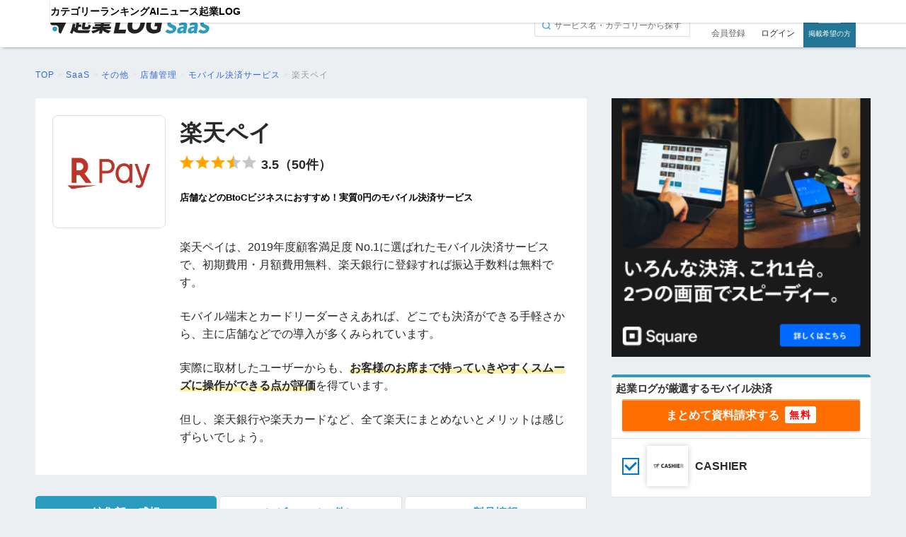

--- FILE ---
content_type: text/html; charset=UTF-8
request_url: https://kigyolog.com/tool.php?id=213
body_size: 17257
content:
<!doctype html>
<html lang="ja">
    <head>
          <meta charset="utf-8">
  <!--[if lt IE 9]><meta http-equiv="X-UA-Compatible" content="IE=Edge,chrome=1" /><![endif]-->
  <meta name="viewport" content="width=device-width,user-scalable=no">
  <meta name="robots" content="all">
  <link rel="canonical" href="https://kigyolog.com/tool.php?id=213">
  <title>業界最安値の手数料！楽天ペイの評判・特徴・料金を徹底解説！ - 起業LOG SaaS</title>
  <meta name="description" content="楽天ペイは2019年度顧客満足度 No.1に選ばれたモバイル決済サービス。この記事では楽天Payの評判や口コミ・特徴・料金をご紹介し、他のモバイル決済サービスの比較も徹底解説していきます！">
  <link rel="shortcut icon" href="https://kigyolog.com/common/img/favicon_saas.ico?v1">
            <meta name="twitter:card" content="summary_large_image">
  <meta name="twitter:site" content="https://kigyolog.com/tool.php?id=213">
  <meta name="twitter:title" content="業界最安値の手数料！楽天ペイの評判・特徴・料金を徹底解説！ - 起業LOG SaaS">
  <meta name="twitter:description" content="楽天ペイは2019年度顧客満足度 No.1に選ばれたモバイル決済サービス。この記事では楽天Payの評判や口コミ・特徴・料金をご紹介し、他のモバイル決済サービスの比較も徹底解説していきます！">
      <meta name="twitter:image" content="https://image-prod.kigyolog.com/contents/tool/b2e795f5b83f4380e33c236886697522.jpg">
  
  <meta property="fb:app_id" content="248558462635024">
  <meta property="og:site_name" content="起業LOG SaaS" />
  <meta property="og:url" content="https://kigyolog.com/tool.php?id=213">
  <meta property="og:title" content="業界最安値の手数料！楽天ペイの評判・特徴・料金を徹底解説！ - 起業LOG SaaS">
  <meta property="og:type" content="article">
  <meta property="og:description" content="楽天ペイは2019年度顧客満足度 No.1に選ばれたモバイル決済サービス。この記事では楽天Payの評判や口コミ・特徴・料金をご紹介し、他のモバイル決済サービスの比較も徹底解説していきます！">
      <meta name="og:image" content="https://image-prod.kigyolog.com/contents/tool/b2e795f5b83f4380e33c236886697522.jpg">
              <link rel="stylesheet" href="/common/css/basic.css?ver=1769155706" type="text/css" media="all">
  <link rel="stylesheet" href="/css/application.css?ver=1744017206" type="text/css" media="all">
  <link rel="stylesheet" href="/common/css/fonts/all.min.css?ver=1725266616">
  <link rel="stylesheet" type="text/css" href="https://cdnjs.cloudflare.com/ajax/libs/magnific-popup.js/1.1.0/magnific-popup.min.css">
          <link rel="stylesheet" href="https://unpkg.com/scroll-hint%40latest/css/scroll-hint.css" type="text/css" media="all">
                <link rel="stylesheet" href="/common/css/component/tool_comparison_table.css?ver=1739938380" type="text/css" media="all">
                <link rel="stylesheet" href="/common/css/component/header.css?ver=1744086305" type="text/css" media="all">
                <link rel="stylesheet" href="/common/css/component/header_saas.css?ver=1744017206" type="text/css" media="all">
                <link rel="stylesheet" href="/common/css/part/button.css?ver=1725266616" type="text/css" media="all">
                <link rel="stylesheet" href="/common/css/component/btn_saas.css?ver=1744017206" type="text/css" media="all">
                <link rel="stylesheet" href="/common/css/component/article_list.css?ver=1730263930" type="text/css" media="all">
                <link rel="stylesheet" href="/common/css/component/footer.css?ver=1763109187" type="text/css" media="all">
                <link rel="stylesheet" href="/common/css/component/document_request_fixed_footer.css?ver=1729671312" type="text/css" media="all">
                <link rel="stylesheet" href="/common/css/component/side_sp_document_request_block.css?ver=1729672235" type="text/css" media="all">
        
  <script src="https://code.jquery.com/jquery-3.6.0.min.js" integrity="sha256-/xUj+3OJU5yExlq6GSYGSHk7tPXikynS7ogEvDej/m4=" crossorigin="anonymous"></script>
  <script src="https://cdn.jsdelivr.net/npm/magnific-popup@1.1.0/dist/jquery.magnific-popup.min.js" integrity="sha256-P93G0oq6PBPWTP1IR8Mz/0jHHUpaWL0aBJTKauisG7Q=" crossorigin="anonymous"></script>
  <script src="https://cdn.jsdelivr.net/npm/bootstrap@5.0.0-beta1/dist/js/bootstrap.bundle.min.js"></script>
  <script src="https://www.google.com/recaptcha/api.js?render=6Lc2Z9QZAAAAAEQ4cS7_nY8BSWCbVMPZ-tNBcPMj"></script>
      <style>
    .grecaptcha-badge {
      display: none !important;
    }      
    </style>
    <script src="/common/js/script.js?ver=1725266616"></script>
  <script src="/common/js/recaptcha.js?ver=1727202830"></script>
          <script src="https://unpkg.com/scroll-hint%40latest/js/scroll-hint.min.js" type="text/javascript" defer></script>
                <script src="/common/js/component/tool_comparison_table.js?ver=1726810538" type="text/javascript" defer></script>
                <script src="/common/js/component/side_sp_document_request_block.js?ver=1729672235" type="text/javascript" defer></script>
        
<!-- Google tag (gtag.js) -->
<script async src="https://www.googletagmanager.com/gtag/js?id=G-V8041DEQJ5"></script>
<script>
  window.dataLayer = window.dataLayer || [];
  function gtag(){dataLayer.push(arguments);}
  gtag('js', new Date());

  gtag('config', 'G-V8041DEQJ5',
  {
    'linker': {
    'domains': ['form.run']
    }
  });
</script>

  <!-- Google Tag Manager -->
  <script>(function(w,d,s,l,i){w[l]=w[l]||[];w[l].push({'gtm.start':
  new Date().getTime(),event:'gtm.js'});var f=d.getElementsByTagName(s)[0],
  j=d.createElement(s),dl=l!='dataLayer'?'&l='+l:'';j.async=true;j.src=
  'https://www.googletagmanager.com/gtm.js?id='+i+dl;f.parentNode.insertBefore(j,f);
  })(window,document,'script','dataLayer','GTM-PL4PHC2');</script>
  <!-- End Google Tag Manager -->

  <!-- optimize -->
  <script async src="https://www.googleoptimize.com/optimize.js?id=OPT-TQLBKG5"></script>
            <link rel="stylesheet" href="/common/css/saas.css?ver=1729668768" type="text/css" media="all">
  <link rel="stylesheet" href="https://cdnjs.cloudflare.com/ajax/libs/font-awesome/4.7.0/css/font-awesome.min.css">
          <link rel="stylesheet" href="/common/css/basicForTool.css?ver=1731379777" type="text/css" media="all">
        <link rel="stylesheet" href="/common/css/basicForKigyologSaas.css?ver=1739938380" type="text/css" media="all">
        <link rel="stylesheet" href="/common/css/slider.css?ver=1725266616" type="text/css" media="all">

        <script src="/common/js/smoothscroll.js?ver=1734584114"></script>

        <script src="https://cdn.jsdelivr.net/npm/chart.js"></script>

                    <script type="application/ld+json">
                {
                  "@context": "https://schema.org/",
                  "@type": "Product",
                  "name": "楽天ペイ",
                  "description": "楽天ペイは2019年度顧客満足度 No.1に選ばれたモバイル決済サービス。この記事では楽天Payの評判や口コミ・特徴・料金をご紹介し、他のモバイル決済サービスの比較も徹底解説していきます！",
                  "aggregateRating": {
                    "@type": "AggregateRating",
                    "bestRating": 5,
                    "worstRating": 0,
                    "ratingValue": "3.5",
                    "ratingCount": "50"
                  }
                }
            </script>
            </head>

    <body>
        
          <!-- Google Tag Manager (noscript) -->
  <noscript>
    <iframe
      src="https://www.googletagmanager.com/ns.html?id=GTM-PL4PHC2"
      height="0"
      width="0"
      style="display:none;visibility:hidden"
    ></iframe>
  </noscript>
  <!-- End Google Tag Manager (noscript) -->
          <a id="top"></a>
          <header id="header" class="header-saas ">
    <div class="logo1">
      <input type="checkbox" id="search-button-check">
              <input type="checkbox" id="hamburger-button-check" class="spView">
        <label class="hamburger-button spView" for="hamburger-button-check">
          <span></span>
          <span></span>
          <span></span>
        </label>
      
      <a class="logo logo-saas " href="/saas/">
                <img class="" src="/common/img/logo_saas.svg?1.1" alt="起業LOG SaaS">
      </a>

      
              <nav>
          <ul>
                          <li class="header-saas-menu-signin spView">
                <a href="/mypage/sessions-new.php">ログイン</a>
              </li>

              <li class="header-saas-menu-signup spView">
                <a href="/mypage/signup-index.php">無料会員登録</a>
              </li>
            
            <li class="header-saas-menu-search spView">
              <form action="/search.php" method="GET">
                <input type="hidden" name="from" value="saas-log-mobile_menu">
                <input name="q" type="text" placeholder="サービス名・カテゴリーで検索">
              </form>
            </li>

            <li class="header-saas-menu-home spView">
              <a href="/saas/">TOP</a>
            </li>

            <li class="header-saas-menu-category">
              <a href="/saas/list-category.php">カテゴリー</a>
            </li>

            <li class="header-saas-menu-ranking">
              <a href="/saas/list-ranking.php">ランキング</a>
            </li>

            <li class="header-saas-menu-documents">
              <a href="/saas/ai">AIニュース</a>
            </li>

            <li class="header-saas-menu-media spView">
              <a href="https://lp.kigyolog.com?utm_source=kigyolog&utm_medium=sp_header&utm_campaign=%2Ftool.php%3Fid%3D213">掲載について</a>
            </li>

            <li class="header-saas-menu-kigyolog">
              <a href="/">起業LOG</a>
            </li>
          </ul>
        </nav>
      
      <div class="session-area pcView">
                  <label class="search-button" for="search-button-check"></label>
          <form action="/search.php" method="GET" class="search-form">
            <input type="hidden" name="from" value="saas-log">
            <input name="q" type="text" value="" placeholder="サービス名・カテゴリーから探す">
          </form>
        
                              <a class="button-register" href="/mypage/signup-index.php">会員登録</a>
            <a class="button-login" href="/mypage/sessions-new.php">ログイン</a>
                  
                <a class="button-lp" href="https://lp.kigyolog.com?utm_source=kigyolog&utm_medium=sp_header&utm_campaign=%2Ftool.php%3Fid%3D213">掲載希望の方</a>
                

      </div>
    </div>
  </header>

        <div id="Contents" class="ContentsToolPage">
              <section id="BreadScrumb">
    <div itemscope itemtype="http://schema.org/BreadcrumbList">
      <div class="Cnt">
        <article>
          <p class="TopicPath">
                                        <span
                itemprop="itemListElement"
                itemscope
                itemtype="http://schema.org/ListItem"
              >
                                                      <a itemprop="item" href="/"
                                           >
                      <span itemprop="name">TOP</span>
                    </a>
                                                  <meta itemprop="position" content="1" />
              </span>
                                          &gt;
                            <span
                itemprop="itemListElement"
                itemscope
                itemtype="http://schema.org/ListItem"
              >
                                                      <a itemprop="item" href="/saas"
                                           >
                      <span itemprop="name">SaaS</span>
                    </a>
                                                  <meta itemprop="position" content="2" />
              </span>
                                          &gt;
                            <span
                itemprop="itemListElement"
                itemscope
                itemtype="http://schema.org/ListItem"
              >
                                                      <a itemprop="item" href="/saas/category.php?id=24"
                                           >
                      <span itemprop="name">その他</span>
                    </a>
                                                  <meta itemprop="position" content="3" />
              </span>
                                          &gt;
                            <span
                itemprop="itemListElement"
                itemscope
                itemtype="http://schema.org/ListItem"
              >
                                                      <a itemprop="item" href="/saas/category.php?id=24#sub_41"
                                           >
                      <span itemprop="name">店舗管理</span>
                    </a>
                                                  <meta itemprop="position" content="4" />
              </span>
                                          &gt;
                            <span
                itemprop="itemListElement"
                itemscope
                itemtype="http://schema.org/ListItem"
              >
                                                      <a itemprop="item" href="/service.php?id=17"
                                           >
                      <span itemprop="name">モバイル決済サービス</span>
                    </a>
                                                  <meta itemprop="position" content="5" />
              </span>
                                          &gt;
                            <span
                itemprop="itemListElement"
                itemscope
                itemtype="http://schema.org/ListItem"
              >
                                                      <a itemprop="item" href="https://kigyolog.com/tool.php?id=213"
                                                  class="current"
                                           >
                      <span itemprop="name">楽天ペイ</span>
                    </a>
                                                  <meta itemprop="position" content="6" />
              </span>
                      </p>
        </article>
      </div>
    </div>
  </section>
  
            
            
            <div id="Main">

        
                <section class="Normal NormalToolPage">

                    <div id="toolHead">
                                                    <div class="toolLogo">
                                <figure>
                                    <img src="https://image-prod.kigyolog.com/contents/tool/b2e795f5b83f4380e33c236886697522.jpg"
                                         alt="楽天ペイ"/>
                                </figure>
                            </div>
                        
                        <div class="toolTitle">
                            <h1>楽天ペイ</h1>

                                                            <div class="reviewSection">
                                    <ul class="star">
                                                                                                                            <li><img src="common/img/star/star2-full.png" width="100%" alt=""></li>
                                                                                    <li><img src="common/img/star/star2-full.png" width="100%" alt=""></li>
                                                                                    <li><img src="common/img/star/star2-full.png" width="100%" alt=""></li>
                                                                                    <li><img src="common/img/star/star2-half.png" width="100%" alt=""></li>
                                                                                    <li><img src="common/img/star/star2-none.png" width="100%" alt=""></li>
                                                                            </ul>

                                    <div class="score">3.5（50件）</div>
                                </div>
                            
                            <section class="adminCommentSection"><h5 style="color: #000000;">店舗などのBtoCビジネスにおすすめ！実質0円のモバイル決済サービス</h5>
<p><br>楽天ペイは、2019年度顧客満足度 No.1に選ばれたモバイル決済サービスで、初期費用・月額費用無料、楽天銀行に登録すれば振込手数料は無料です。</p>
<p>モバイル端末とカードリーダーさえあれば、どこでも決済ができる手軽さから、主に店舗などでの導入が多くみられています。</p>
<p>実際に取材したユーザーからも、<span class="marker">お客様のお席まで持っていきやすくスムーズに操作ができる点が評価</span>を得ています。</p>
<p>但し、楽天銀行や楽天カードなど、全て楽天にまとめないとメリットは感じずらいでしょう。</p></section>

                                                    </div>
                    </div>

                    <div id="toolHeadSp">
                        <section class="adminCommentSection"><h5 style="color: #000000;">店舗などのBtoCビジネスにおすすめ！実質0円のモバイル決済サービス</h5>
<p><br>楽天ペイは、2019年度顧客満足度 No.1に選ばれたモバイル決済サービスで、初期費用・月額費用無料、楽天銀行に登録すれば振込手数料は無料です。</p>
<p>モバイル端末とカードリーダーさえあれば、どこでも決済ができる手軽さから、主に店舗などでの導入が多くみられています。</p>
<p>実際に取材したユーザーからも、<span class="marker">お客様のお席まで持っていきやすくスムーズに操作ができる点が評価</span>を得ています。</p>
<p>但し、楽天銀行や楽天カードなど、全て楽天にまとめないとメリットは感じずらいでしょう。</p></section>
                                            </div>
                </section>

                <div id="toolTabsWrapper">
                    <nav class="toolTabs">
                        <ul>
                                                                                        <li><span data-href="#EditorsNote" class="selected">編集部の感想</span></li>
                                <li><span data-href="#Reviews">レビュー<br>（50件）</span></li>
                                <li><span class="" data-href="#ToolInfo">製品情報</span></li>
                                                    </ul>
                    </nav>

                    <script>
                        const header = $('#header');
                        const toolTabs = $('.toolTabs:first');
                        const toolTabsWrapper = $('#toolTabsWrapper');

                        let copiedToolTabs = toolTabs.clone();
                        copiedToolTabs.attr({
                          id: 'copiedToolTabs'
                        }).css({
                          display: 'none',
                          position: 'fixed',
                          zIndex: 100000
                        });
                        $('body').append(copiedToolTabs);

                        $(function () {
                            const rerenderMenu = function() {

                                if (
                                  window.scrollY > toolTabsWrapper.offset().top &&
                                  window.scrollY < toolTabsWrapper.offset().top + toolTabsWrapper.height() - toolTabs.height()
                                ) {
                                  header.css({
                                    transition: 'none',
                                    transform: 'translateY(-300%)'
                                  }, 500);

                                  toolTabs.css({
                                    visibility: 'hidden',
                                  }, 0);

                                  copiedToolTabs.css({
                                    display: 'block',
                                    top: (window.innerWidth < 768 ? 15 : 30) + 'px',
                                    left: toolTabsWrapper.offset().left + 'px',
                                    width: toolTabsWrapper.innerWidth() + 'px',
                                  }, 0);

                                } else {
                                  header.css({
                                    transition: 'none',
                                    transform: 'translateY(0)'
                                  }, 500);

                                  toolTabs.css({
                                    visibility: 'visible',
                                  }, 0);

                                  copiedToolTabs.css({
                                    display: 'none'
                                  }, 0);
                                }
                            };

                            window.addEventListener('scroll', rerenderMenu);
                            window.addEventListener('resize', rerenderMenu);


                            var isFirstClick = true;

                            $('*[data-toolTabs-displayOn]').hide();

                            toolTabs.find('span').on('click', function (e) {
                                if ($(this).hasClass('disabled')) {
                                    return;
                                }
                                e.preventDefault();

                                toolTabs.find('span').removeClass('selected');
                                $(this).addClass('selected');

                                var displayOn = $(this).attr('data-href');

                                copiedToolTabs.find('span').removeClass('selected');
                                copiedToolTabs.find('span[data-href="' + displayOn + '"]').addClass('selected');

                                $('*[data-toolTabs-displayOn]').hide();
                                $('*[data-toolTabs-displayOn="' + displayOn + '"]').show();

                                if (isFirstClick) {
                                    isFirstClick = false;
                                    return;
                                }

                                $('html, body').animate({
                                    scrollTop: $('#toolTabsWrapper').offset().top + 30
                                }, 100);
                            });

                            toolTabs.find('span:first').trigger('click');

                            copiedToolTabs.find('span').on('click', function (e) {
                              toolTabs.find('span[data-href="' + $(this).attr('data-href') + '"]').trigger('click');
                            });
                        });
                    </script>

                    <section class="Normal NormalToolPage" data-toolTabs="reviews">
                        <div class="articleHeader">
                            <div class="txt">
                                <p class="author">執筆: 編集部</p>

                                                                    <p class="date">記事更新日: 2024/10/03</p>
                                                            </div>

                              <ul class="btns">
    <li class="HvOc">
      <a href="https://www.facebook.com/share.php?u=https%3A%2F%2Fkigyolog.com%2Ftool.php%3Fid%3D213" rel="nofollow" target="_blank">
        <img src="common/img/btn-fb.png?v=1.0" width="100%" alt="Facebookに投稿" />
      </a>
    </li>
    <li class="HvOc">
      <a href="https://x.com/share?url=https%3A%2F%2Fkigyolog.com%2Ftool.php%3Fid%3D213&text=%E6%A5%AD%E7%95%8C%E6%9C%80%E5%AE%89%E5%80%A4%E3%81%AE%E6%89%8B%E6%95%B0%E6%96%99%EF%BC%81%E6%A5%BD%E5%A4%A9%E3%83%9A%E3%82%A4%E3%81%AE%E8%A9%95%E5%88%A4%E3%83%BB%E7%89%B9%E5%BE%B4%E3%83%BB%E6%96%99%E9%87%91%E3%82%92%E5%BE%B9%E5%BA%95%E8%A7%A3%E8%AA%AC%EF%BC%81+-+%E8%B5%B7%E6%A5%AD%E3%83%AD%E3%82%B0+%40KigyoLog%E3%82%88%E3%82%8A" rel="nofollow" target="_blank">
        <img src="common/img/btn-tw.png?v1.2" width="100%" alt="Xにシェア" />
      </a>
    </li>
    <li class="HvOc">
      <a href="http://b.hatena.ne.jp/add?mode=confirm&url=https%3A%2F%2Fkigyolog.com%2Ftool.php%3Fid%3D213&title=%E6%A5%AD%E7%95%8C%E6%9C%80%E5%AE%89%E5%80%A4%E3%81%AE%E6%89%8B%E6%95%B0%E6%96%99%EF%BC%81%E6%A5%BD%E5%A4%A9%E3%83%9A%E3%82%A4%E3%81%AE%E8%A9%95%E5%88%A4%E3%83%BB%E7%89%B9%E5%BE%B4%E3%83%BB%E6%96%99%E9%87%91%E3%82%92%E5%BE%B9%E5%BA%95%E8%A7%A3%E8%AA%AC%EF%BC%81+-+%E8%B5%B7%E6%A5%AD%E3%83%AD%E3%82%B0" rel="nofollow" target="_blank">
        <img src="common/img/btn-ht.png" width="100%" alt="はてなブックマーク" />
      </a>
    </li>
  </ul>
                          </div>

                        
                                                    <div id="toolReviewScoreOverview" data-toolTabs-displayOn="#Reviews">
                                <section class="starAnalytics">
                                    <h3>カスタマーレビュー</h3>

                                    <div class="scoreTotal">
                                        <ul class="star">
                                                                                                                                        <li><img src="common/img/star/star2-full.png" width="100%" alt=""></li>
                                                                                            <li><img src="common/img/star/star2-full.png" width="100%" alt=""></li>
                                                                                            <li><img src="common/img/star/star2-full.png" width="100%" alt=""></li>
                                                                                            <li><img src="common/img/star/star2-half.png" width="100%" alt=""></li>
                                                                                            <li><img src="common/img/star/star2-none.png" width="100%" alt=""></li>
                                                                                    </ul>

                                        <div class="score">3.5（50件）</div>
                                    </div>

                                    <div class="scoreByPoints">
                                                                                    <div class="score">
                                                <h4>星5つ</h4>

                                                <div class="barChart">
                                                    <div class="bar">
                                                        <div class="inner"
                                                             style="width: 18%;"></div>
                                                    </div>

                                                    <span>18%</span>
                                                </div>
                                            </div>
                                                                                    <div class="score">
                                                <h4>星4つ</h4>

                                                <div class="barChart">
                                                    <div class="bar">
                                                        <div class="inner"
                                                             style="width: 54%;"></div>
                                                    </div>

                                                    <span>54%</span>
                                                </div>
                                            </div>
                                                                                    <div class="score">
                                                <h4>星3つ</h4>

                                                <div class="barChart">
                                                    <div class="bar">
                                                        <div class="inner"
                                                             style="width: 14%;"></div>
                                                    </div>

                                                    <span>14%</span>
                                                </div>
                                            </div>
                                                                                    <div class="score">
                                                <h4>星2つ</h4>

                                                <div class="barChart">
                                                    <div class="bar">
                                                        <div class="inner"
                                                             style="width: 12%;"></div>
                                                    </div>

                                                    <span>12%</span>
                                                </div>
                                            </div>
                                                                                    <div class="score">
                                                <h4>星1つ</h4>

                                                <div class="barChart">
                                                    <div class="bar">
                                                        <div class="inner"
                                                             style="width: 2%;"></div>
                                                    </div>

                                                    <span>2%</span>
                                                </div>
                                            </div>
                                                                            </div>
                                </section>

                                <section class="starGraph">
                                    <h3>評価スコア</h3>

                                    <canvas id="starRadarChart"></canvas>

                                    <script>
                                        new Chart(document.getElementById('starRadarChart').getContext('2d'), {
                                            type: 'radar',
                                            data: {
                                                labels: ['社内での満足度', '操作性UI', '機能の充実度', 'サポート体制', '料金'],
                                                datasets: [{
                                                    data: [
                                                        3.5,
                                                        3.6,
                                                        3.5,
                                                        3.2,
                                                        3.6                                                    ],
                                                    fill: true,
                                                    backgroundColor: 'rgba(111, 211, 248, 0.4)',
                                                    borderColor: '#50B7DB',
                                                    pointBackgroundColor: '#50B7DB',
                                                    pointBorderColor: '#fff',
                                                    pointHoverBackgroundColor: '#50B7DB',
                                                    pointHoverBorderColor: '#50B7DB'
                                                }]
                                            },
                                            options: {
                                                plugins: {
                                                    legend: {
                                                        display: false
                                                    },
                                                    tooltips: {
                                                        enabled: false
                                                    },
                                                },
                                                layout: {
                                                    padding: {
                                                        top: 20,
                                                        bottom: 20,
                                                        left: 20,
                                                        right: 20
                                                    }
                                                },
                                                scales: {
                                                    r: {
                                                        pointLabels: {
                                                            color: 'rgba(0, 0, 0, 0)',
                                                        },
                                                        min: 0,
                                                        max: 5,
                                                        ticks: {
                                                            stepSize: 1,
                                                            display: false
                                                        }
                                                    }
                                                },
                                            },
                                            plugins: [
                                                {
                                                    id: 'customLabels',
                                                    beforeDraw: function(chart) {
                                                        const ctx = chart.ctx;
                                                        const scale = chart.scales.r;

                                                        chart.data.labels.forEach((label, index) => {
                                                            const angle = scale.getIndexAngle(index) - Math.PI / 2;
                                                            const value = chart.data.datasets[0].data[index];
                                                            let x = scale.xCenter + (scale.drawingArea + 20) * Math.cos(angle);
                                                            let y = scale.yCenter + (scale.drawingArea + 20) * Math.sin(angle);

                                                            ctx.fillStyle = '#009EC3';
                                                            ctx.font = 'bold 19px Arial';
                                                            ctx.textAlign = 'center';
                                                            ctx.textBaseline = 'middle';

                                                            if (label === '社内での満足度') {
                                                                y += 5;
                                                            } else if (label === '操作性UI') {
                                                                y -= 5;
                                                            } else if (label === '機能の充実度') {
                                                                y += 5;
                                                            } else if (label === 'サポート体制') {
                                                                y += 5;
                                                            } else if (label === '料金') {
                                                                y -= 5;
                                                            }

                                                            ctx.fillText(value, x, y);

                                                            if (label === '社内での満足度') {
                                                                y -= 22;
                                                            } else if (label === '操作性UI') {
                                                                y -= 22;
                                                            } else if (label === '機能の充実度') {
                                                                y += 22;
                                                            } else if (label === 'サポート体制') {
                                                                y += 22;
                                                            } else if (label === '料金') {
                                                                y -= 22;
                                                            }

                                                            ctx.fillStyle = '#777';
                                                            ctx.font = 'bold 14px Arial';
                                                            ctx.fillText(label, x, y);
                                                        });
                                                    }
                                                }
                                            ]
                                        });
                                    </script>
                                </section>
                            </div>
                        
                        <div id="howAboutPostReview" data-toolTabs-displayOn="#Reviews">
                            <h3>このサービスのレビューを投稿しませんか？</h3>

                            <nav>
                                <a href="review-new.php?tool_id=213">
                                    <span>口コミを書く</span>
                                    <img src="common/img/icon-pencil.svg" alt="">
                                </a>
                            </nav>
                        </div>

                        
                        <div class="convBlock" data-toolTabs-displayOn="#Reviews">

                            
                                                                    <div class="allReqOneBtn">
                                        <p class="offerTitle">                                                                                                                                                        モバイル決済サービスを比較したい方はこちら
                                                                                                                                    </p>
                                        <p class="subTitle">利用規約とご案内の連絡に同意の上</p>
                                        <a href="#request">
                                            <div class="btn HvOc">
                                                <div class="btTxt">まとめて資料請求</div>
                                            </div>
                                        </a>
                                        <p class="sub">モバイル決済                                            を徹底的に調べた起業LOG編集部がおすすめする1                                            サービスの資料をダウンロードできます。</p>
                                    </div>
                                
                            
                        </div>

                        <div data-toolTabs-displayOn="#EditorsNote" id="EditorsNote">
                                                              <div class="TOC" id="toolTOC">
      <p class="txt-c">目次</p>
      <ul>
                                          <li><a class="mokuji" href="#1-0"><dl><dt>1.</dt><dd>楽天ペイの3つの特徴</dd></dl></a></li>
                                                                                                                                <li><a class="mokuji" href="#2-0"><dl><dt>2.</dt><dd>楽天ペイの導入事例</dd></dl></a></li>
                                                        <li><a class="mokuji" href="#matome1-0"><dl><dt>1.</dt><dd>まとめ</dd></dl></a></li>
                              </ul>
  </div>
                            
                                                            <div class="pr_attention">※この記事で紹介する内容にはPRが含まれます。</div>
                            
                            <h2 id="1-0"  style="color: #ffffff;">楽天ペイの3つの特徴</h2>
<h3 id="1-1"  style="color: #000000;">1. 決済対応の豊富さ</h3>
<p><a href="https://ad2.trafficgate.net/t/r/1/5609/293944_367386/" target="_blank" rel="nofollow noopener"><span style="text-decoration: underline;">楽天ペイ</span></a>は<span class="marker">決済対応が豊富で、ユーザーの利便性が高いモバイル決済</span>です。</p>
<p>VISA・MasterCard・JCBカード・Amex・Diners Club・Discoverと、ほぼ全てのクレジットカードに対応しています。</p>
<p>また、楽天Edy・G Pay・Suica・Apple PayやIDといった数多くの電子マネーにも対応。</p>
<p>来店したお客さんの求める決算手段に対応できれば、集客やリピート獲得につながるでしょう。</p>
<div class="frameImg" style="text-align: center;"><img src="https://smartpay.rakuten.co.jp/img/ss3.0/pc/top/top_img_serviceList_emoneyLogo.png?201909"></div>
<p style="text-align: center;"><strong>対応可能ブランド<br><br></strong></p>
<h3 id="1-2"  style="color: #000000;">2. 楽天銀行であれば翌日に無料で自動入金</h3>
<p><a href="https://ad2.trafficgate.net/t/r/1/5609/293944_367386/" target="_blank" rel="nofollow noopener"><span style="text-decoration: underline;">楽天ペイ</span></a>は指定口座を楽天銀行にすると振込時の手数料が無料になり、売上日の翌日に自動入金されます。</p>
<p>入金手数料が毎回発生したり、入金日が月に数回しかなかったりするモバイル決済サービスが多い中、<span class="marker">無料で翌日に入金されることは楽天ペイならではのメリット</span>。</p>
<div class="frameImg" style="text-align: center;"><img src="https://image-prod.kigyolog.com/contents/images/c9a1f0e3bfc7327cdc9485929a597501.png" alt=""></div>
<p><br>他の金融機関では入金依頼と手数料がかかってしまうため、楽天ペイを導入するなら楽天銀行の口座を作りましょう。web上から簡単に口座開設できます。</p>
<p>ちなみに、振込手数料が無料のモバイル決済としては、楽天ペイ以外に<span class="marker">AirPAYとSquareがあげられます</span>。</p>
<p>こちらから費用や入金サイクルを確認できますので、ぜひ比較してみてください。</p>
<div class="cvBtn is-reflection c-red"><a href="https://px.a8.net/svt/ejp?a8mat=2ZRLBT+A5K67M+3PNE+5ZEMP" target="_blank" rel="nofollow noopener">AirPAYの詳細はこちらから</a></div>
<div class="cvBtn is-reflection c-red"><a href="https://px.a8.net/svt/ejp?a8mat=2ZRM44+A4DB02+3O4Y+62U36" target="_blank" rel="nofollow noopener">Squareの詳細はこちらから</a></div>
<p>&nbsp;</p>
<h3 id="1-3"  style="color: #000000;">3. 初心者でも簡単な操作性</h3>
<p><a href="https://ad2.trafficgate.net/t/r/1/5609/293944_367386/" target="_blank" rel="nofollow noopener"><span style="text-decoration: underline;">楽天ペイ</span></a>はとにかく操作が簡単。スマートフォンとカードリーダーを利用して決済を行います。</p>
<p style="text-align: center;"><img src="https://image-prod.kigyolog.com/contents/images/458dc4186bb9bc3ac5337e732a860ac9.JPG" alt=""></p>
<p><span style="font-size: 12pt;">決済の流れはたったの3ステップ。</span></p>
<p>1. 店舗用アプリで金額を入力<br>2. カードリーダーで暗証番号を入力<br>3.利用控えを発行</p>
<p>お客様控えをメールで発行すれば、ペーパーレスに取引を完了でき、さらに簡単です。もちろん、お客様控えを印刷してレシートを出すことも可能です。</p>
<p>※プリンターは別途費用がかかります。</p>
<p>従業員が正社員だけでなく、アルバイトやパートが多くスタッフの入れ替わりが頻繁なら、使いやすさは導入の絶対条件ですよね。楽天ペイなら、<span class="marker">機械に苦手意識がある年配の方でも簡単に操作できます。</span></p>
<div class="cvBtn is-reflection c-red"><a href="https://ad2.trafficgate.net/t/r/1/5609/293944_367386/" target="_blank" rel="nofollow noopener">楽天ペイの詳細をみる</a></div>
<p>&nbsp;</p>
<h2 id="2-0"  style="color: #ffffff;">楽天ペイの導入事例</h2>
<div class="comment">
<div class="comment-heading"><img class="comment-image" src="/common/img/fukidashi-02.png" alt="" width="100%">
<div class="comment-username">操作方法が簡単で問題なく使用できる</div>
<div class="comment-highlight">ピザーラ株式会社</div>
</div>
<div class="comment-body">
<p>決済に必要なスマートフォンとカードリーダーは持ち運びが可能なため、お客様の目の前で<span class="marker">スムーズに決済ができるのは魅力的</span>です。アプリやカードリーダーは操作方法も簡単で分かりやすく、何度か操作をすれば、アルバイトなどを含め、多くの従業員を抱える店舗でも、問題なく使用できております。</p>
</div>
</div>
<div class="comment">
<div class="comment-heading"><img class="comment-image" src="/common/img/fukidashi-02.png" alt="" width="100%">
<div class="comment-username">顧客単価が2倍に！</div>
<div class="comment-highlight">HITOWAライフパートナー株式会社</div>
</div>
<div class="comment-body">
<p>導入してからとったアンケート（2016年6月頃）では、<span class="marker">通常の客単価は今まで2万円ほどだったものが、多い店舗では4万円ほどに上がっていました</span>。また、2016年11月の売上げでは、全決済の約10％、10人に1人が決済をしてくださっており、クレジット決済の比率は間違いなく高まってきています。お客様には決済の幅が増えたことで、非常に満足頂いていると思っています。</p>
</div>
</div>
<div class="comment">
<div class="comment-heading"><img class="comment-image" src="/common/img/fukidashi-04.png" alt="" width="100%">
<div class="comment-username">集客やリピートにつながる仕組み</div>
<div class="comment-highlight">やきとり家すみれ&nbsp;二子玉川店</div>
</div>
<div class="comment-body">
<p>当店はテーブル会計を行っているので、QRコードを持ち運べる点も非常に良いです。お客様のクレジットカードをお預かりしたり、現金のお釣りを再度お持ちする必要がなくなるので、<span class="marker">会計作業がスムーズになりますし、金銭を取り扱うリスク自体が減らせます。</span></p>
</div>
</div>
<p><span style="color: #707070;"><span style="font-size: 10pt;">※</span><span style="font-size: 10pt;">楽天ペイ公式HP参照<br><br></span></span></p>
<p>&nbsp;</p>
                                                            <h2 id="matome1-0"  style="color: #ffffff;">まとめ</h2>
<p>モバイル決済サービス 楽天ペイの評判・特徴・料金を解説しました。</p>
<p>楽天ペイの魅力はなんといっても<span class="marker">1億人以上と言われている楽天会員を集客できる</span>こと。楽天市場や楽天トラベルで貯めた楽天ポイントを使える店舗は、ユーザーにとっては非常に魅力的です。リピーター獲得にもつながるでしょう。</p>
<p>顧客満足度 No.1にも選ばれ、加盟店舗を続々と増やしています。</p>
<p>今なら無料で導入できるので、ぜひこちらから詳細を確認してみてください！</p>
<div class="cvBtn is-reflection c-red"><a href="https://ad2.trafficgate.net/t/r/1/5609/293944_367386/" target="_blank" rel="nofollow noopener">楽天ペイの詳細をみる</a></div>
<p><span style="font-size: 10pt; color: #707070;"><br>画像出典元：「楽天ペイ」公式HP</span></p>                                                    </div>

                                                <div data-toolTabs-displayOn="#ToolInfo" id="toolInfoPricing">
                            <h3 id="ToolInfo"><span>楽天ペイの料金プラン</span></h3>

                            <div id="toolInfoPricingBody">
                                <p><a href="https://ad2.trafficgate.net/t/r/1/5609/293944_367386/" target="_blank" rel="nofollow noopener"><span style="text-decoration: underline;">楽天ペイ</span></a>は、<span class="marker">初期費用・月額費用無料、カードリーダーもキャンペーンを利用すれば実質0円で導入することが可能</span>です。</p>
<p>カードリーダーのキャッシュバックキャンペーンについては<a href="https://ad2.trafficgate.net/t/r/1/5609/293944_367386/" target="_blank" rel="nofollow noopener"><span style="text-decoration: underline;"><span style="text-decoration: underline;">こちら</span></span></a></p>
<p>また、楽天ペイの決済手数料は以下の通りです。</p>
<div class="whiteBlock">
<p style="text-align: left;"><strong>【クレジットカード】</strong></p>
<p style="text-align: left;"><img src="https://image-prod.kigyolog.com/contents/images/928b099d8ca3f102e28032f58ccd3b8d.png" alt=""></p>
</div>
<div class="whiteBlock">
<p style="text-align: left;"><strong>【電子マネー】</strong></p>
<p style="text-align: left;"><img src="https://image-prod.kigyolog.com/contents/images/fa3fecfd72489210085e459c7d5c93b6.png" alt=""></p>
</div>
<p>他のモバイル決済サービスと比べて電子マネーで使えるサービスが多く、手数料も最安値級のため、とても使い勝手が良いサービスだと言えます。</p>
<div class="cvBtn is-reflection c-red"><a href="https://ad2.trafficgate.net/t/r/1/5609/293944_367386/" target="_blank" rel="nofollow noopener">楽天ペイの詳細をみる</a></div>
<p>&nbsp;</p>                            </div>
                        </div>
                                            </section>

                    
                    
                    <section class="Normal NormalToolPage" id="toolReviewList" data-toolTabs-displayOn="#Reviews">

                        <h3><span>楽天ペイのレビュー一覧</span></h3>

                        <div>
                            <div class="toolReviewListReviewsCount">
                                全50件
                            </div>

                                                            <div class="review">
                                    <div class="review__date">
                                        投稿日: 2022/10/09                                    </div>
                                    <div class="review__side">
                                        <figure class="review__side__figure"><img src="common/img/icon-review_man.svg"
                                                                                  class="review__side__image" alt=""/></figure>
                                    </div>

                                    <div class="review__cont">
                                        <div class="review__cont__profile">
                                                                                            <h4 class="review__rank__head">
                                                    <span class="review__rank__star review__rank__star--l" data-rank="4">4</span>
                                                </h4>
                                            
                                            <header class="review__cont__name">
                                                匿名ユーザー                                                                                                                                                                                            </header>

                                            
                                            <dl class="review__cont__dl">
                                                <dt class="review__cont__dt">会社名</dt>
                                                <dd class="review__cont__dd">非公開</dd>
                                            </dl>

                                            <dl class="review__cont__dl">
                                                <dt class="review__cont__dt">所在地</dt>
                                                <dd class="review__cont__dd">愛知県</dd>
                                            </dl>

                                            <dl class="review__cont__dl">
                                                <dt class="review__cont__dt">業界</dt>
                                                <dd class="review__cont__dd">その他</dd>
                                            </dl>

                                            <dl class="review__cont__dl">
                                                <dt class="review__cont__dt">職種</dt>
                                                <dd class="review__cont__dd">利用者</dd>
                                            </dl>

                                            <dl class="review__cont__dl">
                                                <dt class="review__cont__dt">従業員</dt>
                                                <dd class="review__cont__dd">251人〜500人</dd>
                                            </dl>
                                        </div>

                                        <div class="review__body">
                                            <h3 class="review_body_title">PayPayと比べ支払方法の切り替えがわかりやすい</h3>
                                            <div class="review__body__export">
                                                <h3 class="qTitle">利用にかけた費用</h3>
<p>サービスの利用にかかる費用はなし。</p>
<p>&nbsp;</p>
<h3 class="qTitle">導入に至った決め手を教えてください。</h3>
<p>ポイントの貯まりやすさや使いやすさ。</p>
<p>&nbsp;</p>
<h3 class="qTitle">利用期間</h3>
<p>2021年3月頃〜2022年10月現在も利用中</p>
<p>&nbsp;</p>
<h3 class="qTitle">使いやすいと感じた点を教えてください。</h3>
<p>・アプリの起動の早さ。</p>
<p>・1つのアプリで、決済画面とポイント画面が切り替えられる。</p>
<p>・操作がわかりやすい。</p>
<p>・カードを複数登録できる。</p>
<p>・<span class="marker">PayPayと比べて、チャージ金やカード決済などの支払い方法の切り替えがわかりやすい</span>。</p>
<p>&nbsp;</p>
<h3 class="qTitle">不便だと感じた点を教えてください。</h3>
<p>・会計をする際に、レジの前でアプリを開こうとするとエラーになる事がたまにあった。</p>
<p>・会計の際に、光の加減で画面が暗くなっていたりする時に読み取りが悪い。</p>
<p>・<span class="marker">アプリを開いた状態のまま一度画面を閉じると「読み込みに失敗しました」と出て、そのまま使えない</span>。</p>
<p>&nbsp;</p>
<h3 class="qTitle">そのツールを使うときに、コストダウンして使える工夫やウラ技があれば教えてください。</h3>
<p>楽天カードから楽天キャッシュへチャージをすると、ポイントが0.5%多くもらえる。</p>
<p>&nbsp;</p>
<h3 class="qTitle">&nbsp;外部ツールとの連携はしやすいと感じましたか？</h3>
<p>同じグループの楽天カードとの連携はスムーズに行える。</p>
<p>&nbsp;</p>
<h3 class="qTitle">他の会社にもおすすめしますか？</h3>
<p>おすすめする。</p>
<p>会社だとカードで決済をするケースが多いと思うが、楽天カードを楽天ペイに連携することでポイントが貯まりやすい上に、手軽で簡単に決済ができるし、いつ何にいくら使ったのか履歴が残るで便利だから。</p>                                                                                                    <h3 class="qTitle">導入費用（初期費用/月額費用）</h3>
                                                    <p>無料</p>
                                                                                                                                                                                                                                            </div>

                                            
                                            <div class="review__rank">

                                                <dl class="review__rank__list">
                                                                                                            <dt class="review__rank__item">料金</dt>
                                                        <dd class="review__rank__value review__rank__star"
                                                            data-rank="5">5</dd>
                                                    
                                                                                                            <dt class="review__rank__item">機能の充実度</dt>
                                                        <dd class="review__rank__value review__rank__star"
                                                            data-rank="3.5">3.5</dd>
                                                    
                                                                                                            <dt class="review__rank__item">操作性・UI</dt>
                                                        <dd class="review__rank__value review__rank__star"
                                                            data-rank="4">4</dd>
                                                    
                                                                                                            <dt class="review__rank__item">サポート体制</dt>
                                                        <dd class="review__rank__value review__rank__star"
                                                            data-rank="2.5">2.5</dd>
                                                    
                                                                                                            <dt class="review__rank__item">社内での評判</dt>
                                                        <dd class="review__rank__value review__rank__star"
                                                            data-rank="4">4</dd>
                                                                                                    </dl>
                                            </div>

                                            <div class="review__body__more">
                                                <button class="review__body__more__arrow" type="button">続きを読む</button>
                                            </div>
                                        </div>
                                    </div>
                                </div>
                                                            <div class="review">
                                    <div class="review__date">
                                        投稿日: 2022/03/07                                    </div>
                                    <div class="review__side">
                                        <figure class="review__side__figure"><img src="common/img/icon-review_man.svg"
                                                                                  class="review__side__image" alt=""/></figure>
                                    </div>

                                    <div class="review__cont">
                                        <div class="review__cont__profile">
                                                                                            <h4 class="review__rank__head">
                                                    <span class="review__rank__star review__rank__star--l" data-rank="2.5">2.5</span>
                                                </h4>
                                            
                                            <header class="review__cont__name">
                                                匿名ユーザー                                                                                                                                                                                            </header>

                                            
                                            <dl class="review__cont__dl">
                                                <dt class="review__cont__dt">会社名</dt>
                                                <dd class="review__cont__dd">非公開</dd>
                                            </dl>

                                            <dl class="review__cont__dl">
                                                <dt class="review__cont__dt">所在地</dt>
                                                <dd class="review__cont__dd">非公開</dd>
                                            </dl>

                                            <dl class="review__cont__dl">
                                                <dt class="review__cont__dt">業界</dt>
                                                <dd class="review__cont__dd">サービス</dd>
                                            </dl>

                                            <dl class="review__cont__dl">
                                                <dt class="review__cont__dt">職種</dt>
                                                <dd class="review__cont__dd">非公開</dd>
                                            </dl>

                                            <dl class="review__cont__dl">
                                                <dt class="review__cont__dt">従業員</dt>
                                                <dd class="review__cont__dd">11人〜30人</dd>
                                            </dl>
                                        </div>

                                        <div class="review__body">
                                            <h3 class="review_body_title">wifiの調子が原因で決済がうまくいかない時がある</h3>
                                            <div class="review__body__export">
                                                <h3 class="qTitle">利用期間</h3>
<p>2018年4月〜2022年2月も利用中</p>
<p>&nbsp;</p>
<h3 class="qTitle">使いやすいと感じた点を教えてください。</h3>
<p>・小さい端末で<span class="marker">かざす決済もできるし、普通の決済もできるのですごく便利</span>です。</p>
<p>・コンパクトなのでレジ周りもスッキリしていて、見た目が綺麗なのでお気に入りです。</p>
<p>&nbsp;</p>
<h3 class="qTitle">不便だと感じた点を教えてください。</h3>
<p>・<span class="marker">wifiの調子が原因で決済がうまくいかないときがあって</span>、お客様をお待たせし、あたふたすることがあります。</p>
<p>&nbsp;</p>
<h3 class="qTitle">外部ツールとの連携はしやすいと感じましたか？</h3>
<p>レジのアプリとはかなり相性がいいと思います。</p>
<p>&nbsp;</p>
<h3 class="qTitle">他の会社にもおすすめしますか？</h3>
<p>おすすめとまでは言えません。もっとお金をかければ機能性のいいツールは沢山あると思いますが、そこまでお金をかけたくないのであれば、楽天ペイでもいいかなとお思います。</p>                                                                                                                                                                                                                                            </div>

                                            
                                            <div class="review__rank">

                                                <dl class="review__rank__list">
                                                    
                                                    
                                                    
                                                    
                                                                                                    </dl>
                                            </div>

                                            <div class="review__body__more">
                                                <button class="review__body__more__arrow" type="button">続きを読む</button>
                                            </div>
                                        </div>
                                    </div>
                                </div>
                                                            <div class="review">
                                    <div class="review__date">
                                        投稿日: 2021/03/28                                    </div>
                                    <div class="review__side">
                                        <figure class="review__side__figure"><img src="common/img/icon-review_man.svg"
                                                                                  class="review__side__image" alt=""/></figure>
                                    </div>

                                    <div class="review__cont">
                                        <div class="review__cont__profile">
                                                                                            <h4 class="review__rank__head">
                                                    <span class="review__rank__star review__rank__star--l" data-rank="4.5">4.5</span>
                                                </h4>
                                            
                                            <header class="review__cont__name">
                                                匿名ユーザー                                                                                                                                                                                            </header>

                                            
                                            <dl class="review__cont__dl">
                                                <dt class="review__cont__dt">会社名</dt>
                                                <dd class="review__cont__dd">非公開</dd>
                                            </dl>

                                            <dl class="review__cont__dl">
                                                <dt class="review__cont__dt">所在地</dt>
                                                <dd class="review__cont__dd">非公開</dd>
                                            </dl>

                                            <dl class="review__cont__dl">
                                                <dt class="review__cont__dt">業界</dt>
                                                <dd class="review__cont__dd">レジャー</dd>
                                            </dl>

                                            <dl class="review__cont__dl">
                                                <dt class="review__cont__dt">職種</dt>
                                                <dd class="review__cont__dd">非公開</dd>
                                            </dl>

                                            <dl class="review__cont__dl">
                                                <dt class="review__cont__dt">従業員</dt>
                                                <dd class="review__cont__dd">2人〜10人</dd>
                                            </dl>
                                        </div>

                                        <div class="review__body">
                                            <h3 class="review_body_title">持ち運びが簡単で決済が簡単</h3>
                                            <div class="review__body__export">
                                                <h3 class="qTitle">使いやすいと感じた点を教えてください。</h3>
<p><span class="marker">簡単に操作ができるので誰でもすぐに使い方をマスター</span>できたことです。また、お客様のお席にも持っていきやすく、店舗もお客様も簡単に決済ができるところが良かったです。<br><br></p>
<h3 class="qTitle">不便だと感じた点を教えてください。</h3>
<p>携帯を使って決済を行うため携帯使用中はつかうことができません。連携している携帯が1台なので、しばしば支払いをお待たせしてしまうことがあります。</p>
<p>また、電波状況によっては上手く接続できなかったりエラーになることがあるので、安定した電波環境が必要になります。<br><br></p>
<h3 class="qTitle">他の会社にもおすすめしますか？</h3>
<p>このことから、飲食店にはおすすめです。<span class="marker">持ち運び便利</span>で電波環境が整っていれば問題は全くないです。</p>
<p>また、振り込みも即日行われるので、急な仕入れや出費の時に助かります。反対に大手企業や1度にたくさんの決済をする会社には向いていないかもしれません。</p>                                                                                                                                                                                                                                            </div>

                                            
                                            <div class="review__rank">

                                                <dl class="review__rank__list">
                                                    
                                                    
                                                    
                                                    
                                                                                                    </dl>
                                            </div>

                                            <div class="review__body__more">
                                                <button class="review__body__more__arrow" type="button">続きを読む</button>
                                            </div>
                                        </div>
                                    </div>
                                </div>
                            
                            <script type="text/javascript">
                                $(function () {
                                    $('.review__body__more__arrow').on('click', function (e) {

                                        let $body = $(this).parents('.review__body');
                                        if ($body.hasClass('open')) {
                                            $body.removeClass('open');
                                            $body.animate({height: 380}, 150);
                                            $(this).text('続きを読む');
                                        } else {
                                            $body.addClass('open');
                                            let $more = $(this).parents('.review__body__more');
                                            let curHeight = $body.height();
                                            let autoHeight = $body.css('height', 'auto').height();
                                            $body.height(curHeight).animate({height: autoHeight}, 150);
                                            $(this).text('閉じる');
                                        }
                                    });
                                });
                            </script>
                        </div>

                        <div id="viewAllReviews">
                            <nav>
                                <a href="tool_reviews.php?tool_id=213">
                                    <span>すべてのレビューを見る</span>
                                    <img src="common/img/icon-arrow_right_white.svg" alt="">
                                </a>
                            </nav>
                        </div>
                    </section>

                                        <div class="OtherInfo OtherInfoPc">
                        <h3>その他のモバイル決済</h3>

                        <a class="OtherInfoSummary" href="service.php?id=17">
                            <div class="OtherInfoSummaryImage">
                                <img src="https://image-prod.kigyolog.com/contents/service/39a37f5e8cfa48f1d17c790921e8ec0d.png"
                                     alt="モバイル決済"/>
                            </div>

                            <div class="OtherInfoSummaryText">
                                <h4>モバイル決済</h4>
                                <p>モバイル決済（キャッシュレス決済）とはスマートフォンやタブレットと連携することでクレジットカードや電子マネー決済・QR決済が可能になるサービスです。 この記事ではオススメ21社の特徴やメリット・デメリット、料金や手数料について徹底解説します！</p>
                            </div>
                        </a>

                        <ul class="OtherInfoItems">
                                                            <li>
                                    <a href="tool.php?id=206">
                                        <div>
                                            <img src="https://image-prod.kigyolog.com/contents/tool/7181a13d3486c6bcc759d2e46e91e3c8.jpg"
                                                 alt="AirPAY">
                                        </div>

                                        <p>AirPAY</p>
                                    </a>
                                </li>
                                                            <li>
                                    <a href="tool.php?id=207">
                                        <div>
                                            <img src="https://image-prod.kigyolog.com/contents/tool/9f92b7aeadfd6e053428809dd8265bed.jpg"
                                                 alt="Square">
                                        </div>

                                        <p>Square</p>
                                    </a>
                                </li>
                                                            <li>
                                    <a href="tool.php?id=208">
                                        <div>
                                            <img src="https://image-prod.kigyolog.com/contents/tool/594881326dfd0a3bac8287cd7d565f45.jpg"
                                                 alt="STORES決済">
                                        </div>

                                        <p>STORES決済</p>
                                    </a>
                                </li>
                                                            <li>
                                    <a href="tool.php?id=857">
                                        <div>
                                            <img src="https://image-prod.kigyolog.com/contents/tool/bf80dab472c37232fdab27e53b14ee6e.png"
                                                 alt="メルペイ">
                                        </div>

                                        <p>メルペイ</p>
                                    </a>
                                </li>
                                                            <li>
                                    <a href="tool.php?id=612">
                                        <div>
                                            <img src="https://image-prod.kigyolog.com/contents/tool/a372a7b6fc38ee50e8e8e0d4b060372b.jpg"
                                                 alt="TakeMe Pay">
                                        </div>

                                        <p>TakeMe Pay</p>
                                    </a>
                                </li>
                                                            <li>
                                    <a href="tool.php?id=538">
                                        <div>
                                            <img src="https://image-prod.kigyolog.com/contents/tool/9cabc5743bbece7eb67ba111d9f60326.png"
                                                 alt="PayPay">
                                        </div>

                                        <p>PayPay</p>
                                    </a>
                                </li>
                                                            <li>
                                    <a href="tool.php?id=1023">
                                        <div>
                                            <img src="https://image-prod.kigyolog.com/contents/tool/QCHbgnb3kLIGz4MrrnGygTNIo4S4axDNdh3U1xwO.png"
                                                 alt="J-Mups Ⅱ Pocket（旧おてがるPay）">
                                        </div>

                                        <p>J-Mups Ⅱ Pocket（旧おてがるPay）</p>
                                    </a>
                                </li>
                                                            <li>
                                    <a href="tool.php?id=1382">
                                        <div>
                                            <img src="https://image-prod.kigyolog.com/contents/tool/4d59bc8cf0fa9fcfec1386c8b8835a90.png"
                                                 alt="au PAY">
                                        </div>

                                        <p>au PAY</p>
                                    </a>
                                </li>
                                                            <li>
                                    <a href="tool.php?id=1806">
                                        <div>
                                            <img src="https://image-prod.kigyolog.com/contents/tool/4526ce6bfcd9db319c958df8f223bd8c.jpg"
                                                 alt="VEGA3000">
                                        </div>

                                        <p>VEGA3000</p>
                                    </a>
                                </li>
                                                            <li>
                                    <a href="tool.php?id=2071">
                                        <div>
                                            <img src="https://image-prod.kigyolog.com/contents/tool/6bc59ac585a3e13f8cbd2c9aa70c6f03.png"
                                                 alt="L.B.B.Cloud">
                                        </div>

                                        <p>L.B.B.Cloud</p>
                                    </a>
                                </li>
                                                            <li>
                                    <a href="tool.php?id=2128">
                                        <div>
                                            <img src="https://image-prod.kigyolog.com/contents/tool/fa6ca77e04430fbf44426e62c19e3496.png"
                                                 alt="stera pack">
                                        </div>

                                        <p>stera pack</p>
                                    </a>
                                </li>
                                                            <li>
                                    <a href="tool.php?id=2238">
                                        <div>
                                            <img src="https://image-prod.kigyolog.com/contents/tool/84cd87cf471c6af75e8d5635385aeb16.png"
                                                 alt="Paypal">
                                        </div>

                                        <p>Paypal</p>
                                    </a>
                                </li>
                                                            <li>
                                    <a href="tool.php?id=2360">
                                        <div>
                                            <img src="https://image-prod.kigyolog.com/contents/tool/7f611580576a479c3cb785387207c010.jpg"
                                                 alt="独自Pay「Value Card」（旧アララキャッシュレス）">
                                        </div>

                                        <p>独自Pay「Value Card」（旧アララキャッシュレス）</p>
                                    </a>
                                </li>
                                                            <li>
                                    <a href="tool.php?id=2505">
                                        <div>
                                            <img src="https://image-prod.kigyolog.com/contents/tool/07df91851874e7dc2e828225fe8e08c0.jpg"
                                                 alt="スマレジ・PAYGATE">
                                        </div>

                                        <p>スマレジ・PAYGATE</p>
                                    </a>
                                </li>
                                                            <li>
                                    <a href="tool.php?id=3210">
                                        <div>
                                            <img src="https://image-prod.kigyolog.com/contents/tool/324d5ff76b0d580077bbd823dfaafebb.png"
                                                 alt="タロスプラットフォーム">
                                        </div>

                                        <p>タロスプラットフォーム</p>
                                    </a>
                                </li>
                                                    </ul>
                    </div>
                    
                    
                                        <div class="OtherInfo OtherInfoPc">
                        <h3>類似する比較記事</h3>

                        <ul class="OtherInfoItems">
                                                            <li class="large">
                                    <a href="service.php?id=471">
                                        <div>
                                            <img src="https://image-prod.kigyolog.com/contents/service/e7800fafeae1fec8537b013f95e9efdd.png"
                                                 alt="">
                                        </div>

                                        <p>美容室 POSレジ</p>
                                    </a>
                                </li>
                                                            <li class="large">
                                    <a href="service.php?id=36">
                                        <div>
                                            <img src="https://image-prod.kigyolog.com/contents/service/huLSz26t6R3GT0H8LP4vQI9EqNuF9FT37L6RjGlK.png"
                                                 alt="">
                                        </div>

                                        <p>電子契約サービス</p>
                                    </a>
                                </li>
                                                            <li class="large">
                                    <a href="service.php?id=20">
                                        <div>
                                            <img src="https://image-prod.kigyolog.com/contents/service/bfbd9d27b742f3f536d936524339d6b4.jpg"
                                                 alt="">
                                        </div>

                                        <p>POSレジ</p>
                                    </a>
                                </li>
                                                            <li class="large">
                                    <a href="service.php?id=392">
                                        <div>
                                            <img src="https://image-prod.kigyolog.com/contents/service/5732619683371e4e8f7e14b1ec670788.jpg"
                                                 alt="">
                                        </div>

                                        <p>キャッシュレス決済</p>
                                    </a>
                                </li>
                                                            <li class="large">
                                    <a href="service.php?id=564">
                                        <div>
                                            <img src="https://image-prod.kigyolog.com/contents/service/3fac34a3c45bc042c1dd7b3a2d8501bf.png"
                                                 alt="">
                                        </div>

                                        <p>LINE連携予約システム</p>
                                    </a>
                                </li>
                                                            <li class="large">
                                    <a href="service.php?id=327">
                                        <div>
                                            <img src="https://image-prod.kigyolog.com/contents/service/25684effc0f31660b171d3abfbc3e0ee.png"
                                                 alt="">
                                        </div>

                                        <p>オーダーエントリーシステム</p>
                                    </a>
                                </li>
                                                            <li class="large">
                                    <a href="service.php?id=318">
                                        <div>
                                            <img src="https://image-prod.kigyolog.com/contents/service/c0d3d773c23da6e342ad8c08a5ecdaf4.png"
                                                 alt="">
                                        </div>

                                        <p>モバイルオーダーシステム</p>
                                    </a>
                                </li>
                                                    </ul>
                    </div>
                    
                    
                </div>

                                      <div class="OtherInfo OtherInfoPc">
    <h3 class="nalTitle">関連するサービスの比較記事</h3>
    <ul class="OtherInfoItems">
              <li class="large">
          <a href="/service.php?id=17">
            <div>
              <img
                src="https://image-prod.kigyolog.com/contents/service/39a37f5e8cfa48f1d17c790921e8ec0d.png"
                alt="【2026年版】モバイル決済のおすすめ21社を徹底比較！"
              />
            </div>
            <p>【2026年版】モバイル決済のおすすめ21社を徹底比較！</p>
          </a>
        </li>
          </ul>
  </div>
                
            
            </div>

            <div id="Side">
                                    <div class="pcView sideBnr">
                        <a class="Hv" target="_blank" href="https://af.moshimo.com/af/c/click?a_id=3236808&p_id=1151&pc_id=1733&pl_id=76196"><img src="https://image-prod.kigyolog.com/contents/service/4JWrSh821rZRCzCJJoSAzIhfSTKx38xdTfKArear.png"></a>                    </div>
                                
                                
                                
                                    <div class="side-content-follow">
                        <div class="m-side-list">
                            <div class="SideFollowDisableTarget">
                                                            </div>

                              <div class="m-side-item">
    <div class="m-side-head">起業ログが厳選するモバイル決済</div>
    <div class="m-side-request-content">
      <a
        class="m-btn m-btn-orange m-side-request-btn m-btn-add-free "
        href="#request"
              >
        まとめて資料請求する
      </a>
    </div>
    <form class="m-side-tool-list" id="signup-request" method="GET" action="/mypage/bulk.php">
      <input type="hidden" name="g-recaptcha-token" value="">
              <input type="hidden" name="service_id" value="">
              <input type="hidden" name="tool_id" value="213">
                    <div class="m-side-tool-item">
          <div class="m-form-checkbox m-side-tool-checkbox">
            <input
              class="m-form-checkbox-input tool-2268"
              id="tool0"
              name="tool_ids[]"
              value="2268"
              type="checkbox"
              checked
              onchange="document.querySelectorAll('.m-side-tool-list .m-form-checkbox-input.tool-2268').forEach((elem) => elem.checked = this.checked)"
            >
            <label class="m-form-checkbox-label m-side-tool-checkbox-label" for="tool0"></label>
          </div>
                      <a href="/tool.php?id=2268" class="m-side-tool-details">
              <img class="m-side-tool-image" src="https://image-prod.kigyolog.com/contents/tool/885662f20af31e229341d55f7223ee12.png">
              <div class="m-side-tool-name">
                CASHIER              </div>
            </a>
                  </div>
          </form>
  </div>
                          </div>
                    </div>

                      <div class="spView">
    <div class="followButtonArea">
      <span>
        <strong>モバイル決済</strong>の<br>資料がすぐに届く！
      </span>
      <a
        class="m-btn m-btn-orange m-side-request-btn m-btn-add-free"
        href="#request"
      >
        一括資料請求
      </a>
    </div>
  </div>
                
                                    <div class="OtherInfo OtherInfoSp">
                        <h3>その他のモバイル決済</h3>

                        <a class="OtherInfoSummary" href="service.php?id=17">
                            <div class="OtherInfoSummaryImage">
                                <img src="https://image-prod.kigyolog.com/contents/service/39a37f5e8cfa48f1d17c790921e8ec0d.png"
                                    alt="モバイル決済"/>
                            </div>

                            <div class="OtherInfoSummaryText">
                                <h4>モバイル決済</h4>
                                <p>モバイル決済（キャッシュレス決済）とはスマートフォンやタブレットと連携することでクレジットカードや電子マネー決済・QR決済が可能になるサービスです。 この記事ではオススメ21社の特徴やメリット・デメリット、料金や手数料について徹底解説します！</p>
                            </div>
                        </a>

                        <ul class="OtherInfoItems">
                                                            <li>
                                    <a href="tool.php?id=206">
                                        <div>
                                            <img src="https://image-prod.kigyolog.com/contents/tool/7181a13d3486c6bcc759d2e46e91e3c8.jpg"
                                                alt="AirPAY">
                                        </div>

                                        <p>AirPAY</p>
                                    </a>
                                </li>
                                                            <li>
                                    <a href="tool.php?id=207">
                                        <div>
                                            <img src="https://image-prod.kigyolog.com/contents/tool/9f92b7aeadfd6e053428809dd8265bed.jpg"
                                                alt="Square">
                                        </div>

                                        <p>Square</p>
                                    </a>
                                </li>
                                                            <li>
                                    <a href="tool.php?id=208">
                                        <div>
                                            <img src="https://image-prod.kigyolog.com/contents/tool/594881326dfd0a3bac8287cd7d565f45.jpg"
                                                alt="STORES決済">
                                        </div>

                                        <p>STORES決済</p>
                                    </a>
                                </li>
                                                            <li>
                                    <a href="tool.php?id=857">
                                        <div>
                                            <img src="https://image-prod.kigyolog.com/contents/tool/bf80dab472c37232fdab27e53b14ee6e.png"
                                                alt="メルペイ">
                                        </div>

                                        <p>メルペイ</p>
                                    </a>
                                </li>
                                                            <li>
                                    <a href="tool.php?id=612">
                                        <div>
                                            <img src="https://image-prod.kigyolog.com/contents/tool/a372a7b6fc38ee50e8e8e0d4b060372b.jpg"
                                                alt="TakeMe Pay">
                                        </div>

                                        <p>TakeMe Pay</p>
                                    </a>
                                </li>
                                                            <li>
                                    <a href="tool.php?id=538">
                                        <div>
                                            <img src="https://image-prod.kigyolog.com/contents/tool/9cabc5743bbece7eb67ba111d9f60326.png"
                                                alt="PayPay">
                                        </div>

                                        <p>PayPay</p>
                                    </a>
                                </li>
                                                            <li>
                                    <a href="tool.php?id=1023">
                                        <div>
                                            <img src="https://image-prod.kigyolog.com/contents/tool/QCHbgnb3kLIGz4MrrnGygTNIo4S4axDNdh3U1xwO.png"
                                                alt="J-Mups Ⅱ Pocket（旧おてがるPay）">
                                        </div>

                                        <p>J-Mups Ⅱ Pocket（旧おてがるPay）</p>
                                    </a>
                                </li>
                                                            <li>
                                    <a href="tool.php?id=1382">
                                        <div>
                                            <img src="https://image-prod.kigyolog.com/contents/tool/4d59bc8cf0fa9fcfec1386c8b8835a90.png"
                                                alt="au PAY">
                                        </div>

                                        <p>au PAY</p>
                                    </a>
                                </li>
                                                            <li>
                                    <a href="tool.php?id=1806">
                                        <div>
                                            <img src="https://image-prod.kigyolog.com/contents/tool/4526ce6bfcd9db319c958df8f223bd8c.jpg"
                                                alt="VEGA3000">
                                        </div>

                                        <p>VEGA3000</p>
                                    </a>
                                </li>
                                                            <li>
                                    <a href="tool.php?id=2071">
                                        <div>
                                            <img src="https://image-prod.kigyolog.com/contents/tool/6bc59ac585a3e13f8cbd2c9aa70c6f03.png"
                                                alt="L.B.B.Cloud">
                                        </div>

                                        <p>L.B.B.Cloud</p>
                                    </a>
                                </li>
                                                            <li>
                                    <a href="tool.php?id=2128">
                                        <div>
                                            <img src="https://image-prod.kigyolog.com/contents/tool/fa6ca77e04430fbf44426e62c19e3496.png"
                                                alt="stera pack">
                                        </div>

                                        <p>stera pack</p>
                                    </a>
                                </li>
                                                            <li>
                                    <a href="tool.php?id=2238">
                                        <div>
                                            <img src="https://image-prod.kigyolog.com/contents/tool/84cd87cf471c6af75e8d5635385aeb16.png"
                                                alt="Paypal">
                                        </div>

                                        <p>Paypal</p>
                                    </a>
                                </li>
                                                            <li>
                                    <a href="tool.php?id=2360">
                                        <div>
                                            <img src="https://image-prod.kigyolog.com/contents/tool/7f611580576a479c3cb785387207c010.jpg"
                                                alt="独自Pay「Value Card」（旧アララキャッシュレス）">
                                        </div>

                                        <p>独自Pay「Value Card」（旧アララキャッシュレス）</p>
                                    </a>
                                </li>
                                                            <li>
                                    <a href="tool.php?id=2505">
                                        <div>
                                            <img src="https://image-prod.kigyolog.com/contents/tool/07df91851874e7dc2e828225fe8e08c0.jpg"
                                                alt="スマレジ・PAYGATE">
                                        </div>

                                        <p>スマレジ・PAYGATE</p>
                                    </a>
                                </li>
                                                            <li>
                                    <a href="tool.php?id=3210">
                                        <div>
                                            <img src="https://image-prod.kigyolog.com/contents/tool/324d5ff76b0d580077bbd823dfaafebb.png"
                                                alt="タロスプラットフォーム">
                                        </div>

                                        <p>タロスプラットフォーム</p>
                                    </a>
                                </li>
                                                    </ul>
                    </div>
                
                
                                    <div class="OtherInfo OtherInfoSp">
                        <h3>類似する比較記事</h3>

                        <ul class="OtherInfoItems">
                                                            <li class="large">
                                    <a href="service.php?id=471">
                                        <div>
                                            <img src="https://image-prod.kigyolog.com/contents/service/e7800fafeae1fec8537b013f95e9efdd.png"
                                                alt="">
                                        </div>

                                        <p>美容室 POSレジ</p>
                                    </a>
                                </li>
                                                            <li class="large">
                                    <a href="service.php?id=36">
                                        <div>
                                            <img src="https://image-prod.kigyolog.com/contents/service/huLSz26t6R3GT0H8LP4vQI9EqNuF9FT37L6RjGlK.png"
                                                alt="">
                                        </div>

                                        <p>電子契約サービス</p>
                                    </a>
                                </li>
                                                            <li class="large">
                                    <a href="service.php?id=20">
                                        <div>
                                            <img src="https://image-prod.kigyolog.com/contents/service/bfbd9d27b742f3f536d936524339d6b4.jpg"
                                                alt="">
                                        </div>

                                        <p>POSレジ</p>
                                    </a>
                                </li>
                                                            <li class="large">
                                    <a href="service.php?id=392">
                                        <div>
                                            <img src="https://image-prod.kigyolog.com/contents/service/5732619683371e4e8f7e14b1ec670788.jpg"
                                                alt="">
                                        </div>

                                        <p>キャッシュレス決済</p>
                                    </a>
                                </li>
                                                            <li class="large">
                                    <a href="service.php?id=564">
                                        <div>
                                            <img src="https://image-prod.kigyolog.com/contents/service/3fac34a3c45bc042c1dd7b3a2d8501bf.png"
                                                alt="">
                                        </div>

                                        <p>LINE連携予約システム</p>
                                    </a>
                                </li>
                                                            <li class="large">
                                    <a href="service.php?id=327">
                                        <div>
                                            <img src="https://image-prod.kigyolog.com/contents/service/25684effc0f31660b171d3abfbc3e0ee.png"
                                                alt="">
                                        </div>

                                        <p>オーダーエントリーシステム</p>
                                    </a>
                                </li>
                                                            <li class="large">
                                    <a href="service.php?id=318">
                                        <div>
                                            <img src="https://image-prod.kigyolog.com/contents/service/c0d3d773c23da6e342ad8c08a5ecdaf4.png"
                                                alt="">
                                        </div>

                                        <p>モバイルオーダーシステム</p>
                                    </a>
                                </li>
                                                    </ul>
                    </div>
                
            </div>

        </div>

        
          <p id="backToTop">
    <a href="#top">
      <img src="/common/img/btnPageTop.png" width="83" height="83" alt="ページトップへ">
    </a>
  </p>

  <footer id="footer" class="">
    <div class="footer-content">
      <div class="link-group-1-wrap">
        <ul class="link-group-1">
          <li>
            <a class="footer-content-logo" href="/">
              <img src="/common/img/logo.svg" alt="">
            </a>
            <ul class="link-group-2">
              <li>
                <a href="/corporate.php">運営会社</a>
              </li>
              <li>
                <a href="/contact.php">お問い合わせ</a>
              </li>
              <li>
                <a href="/terms.php">利用規約</a>
              </li>
              <li>
                <a href="/privacy.php">Privacy Policy</a>
              </li>
              <li>
                <a href="/external-data-transmission.php">利用者情報の外部送信について</a>
              </li>
            </ul>
          </li>
          <li class="link-group-3">
            <a class="footer-content-logo"  href="/saas.php">
              <img src="/common/img/saas-logo.svg" alt="">
            </a>
            <a class="link-group3-btn" target="_blank" href="https://lp.kigyolog.com?utm_source=kigyolog&utm_medium=footer&utm_campaign=%2Ftool.php%3Fid%3D213">サービス掲載依頼はこちら&nbsp;<i class="fa-solid fa-angle-right"></i></a>
          </li>
          <li class="sister-site">
            <div class="sister-site-label">姉妹サイト</div>
            <a href="https://pronaviai.com/" target="_blank" class="footer-pronavi-logo">
              <img src="/common/img/logo_pronavi.svg" alt="プロナビAI">
            </a>
          </li>
          <li>
            Copyright © 2016 - 2026 起業ログ All Rights Reserved.
          </li>
        </ul>
      </div>
    </div>
  </footer>

    
        
        <script src="/common/js/pageWithLinkToRequestFormForTool.js?ver=1732733516"></script>
        <script src="/common/js/script.js?ver=1725266616"></script>

                    <script>
                window.addEventListener('pageshow', function (event) {
                    $.cartListFooterInit('モバイル決済', [62]);
                });
            </script>
        
        <script src="/common/js/mokuji.js?ver=1734584114"></script>
        <script src="/common/js/jquery.flexslider-min.js?ver=1725266616"></script>
        <script>
            $(document).ready(function () {
                $('.flexslider').flexslider({
                    animation: 'fade',
                    slideshow: false,
                    controlsContainer: '.flexslider'
                });
            });
        </script>

        <script src="/common/js/jquery.matchHeight.js?ver=1725266616"></script>

        <script>
            $(function () {
                $('.matchHeight').matchHeight();
            });
        </script>

        
        <script src="/common/js/replaceArticleLink.js?ver=1725266616"></script>

        
        <!-- Start of HubSpot Embed Code -->
        <script type="text/javascript" id="hs-script-loader" async defer src="//js.hs-scripts.com/5097188.js"></script>
        <!-- End of HubSpot Embed Code -->
    </body>
</html>

--- FILE ---
content_type: text/html; charset=utf-8
request_url: https://www.google.com/recaptcha/api2/anchor?ar=1&k=6Lc2Z9QZAAAAAEQ4cS7_nY8BSWCbVMPZ-tNBcPMj&co=aHR0cHM6Ly9raWd5b2xvZy5jb206NDQz&hl=en&v=PoyoqOPhxBO7pBk68S4YbpHZ&size=invisible&anchor-ms=20000&execute-ms=30000&cb=g9hs26qx390o
body_size: 48670
content:
<!DOCTYPE HTML><html dir="ltr" lang="en"><head><meta http-equiv="Content-Type" content="text/html; charset=UTF-8">
<meta http-equiv="X-UA-Compatible" content="IE=edge">
<title>reCAPTCHA</title>
<style type="text/css">
/* cyrillic-ext */
@font-face {
  font-family: 'Roboto';
  font-style: normal;
  font-weight: 400;
  font-stretch: 100%;
  src: url(//fonts.gstatic.com/s/roboto/v48/KFO7CnqEu92Fr1ME7kSn66aGLdTylUAMa3GUBHMdazTgWw.woff2) format('woff2');
  unicode-range: U+0460-052F, U+1C80-1C8A, U+20B4, U+2DE0-2DFF, U+A640-A69F, U+FE2E-FE2F;
}
/* cyrillic */
@font-face {
  font-family: 'Roboto';
  font-style: normal;
  font-weight: 400;
  font-stretch: 100%;
  src: url(//fonts.gstatic.com/s/roboto/v48/KFO7CnqEu92Fr1ME7kSn66aGLdTylUAMa3iUBHMdazTgWw.woff2) format('woff2');
  unicode-range: U+0301, U+0400-045F, U+0490-0491, U+04B0-04B1, U+2116;
}
/* greek-ext */
@font-face {
  font-family: 'Roboto';
  font-style: normal;
  font-weight: 400;
  font-stretch: 100%;
  src: url(//fonts.gstatic.com/s/roboto/v48/KFO7CnqEu92Fr1ME7kSn66aGLdTylUAMa3CUBHMdazTgWw.woff2) format('woff2');
  unicode-range: U+1F00-1FFF;
}
/* greek */
@font-face {
  font-family: 'Roboto';
  font-style: normal;
  font-weight: 400;
  font-stretch: 100%;
  src: url(//fonts.gstatic.com/s/roboto/v48/KFO7CnqEu92Fr1ME7kSn66aGLdTylUAMa3-UBHMdazTgWw.woff2) format('woff2');
  unicode-range: U+0370-0377, U+037A-037F, U+0384-038A, U+038C, U+038E-03A1, U+03A3-03FF;
}
/* math */
@font-face {
  font-family: 'Roboto';
  font-style: normal;
  font-weight: 400;
  font-stretch: 100%;
  src: url(//fonts.gstatic.com/s/roboto/v48/KFO7CnqEu92Fr1ME7kSn66aGLdTylUAMawCUBHMdazTgWw.woff2) format('woff2');
  unicode-range: U+0302-0303, U+0305, U+0307-0308, U+0310, U+0312, U+0315, U+031A, U+0326-0327, U+032C, U+032F-0330, U+0332-0333, U+0338, U+033A, U+0346, U+034D, U+0391-03A1, U+03A3-03A9, U+03B1-03C9, U+03D1, U+03D5-03D6, U+03F0-03F1, U+03F4-03F5, U+2016-2017, U+2034-2038, U+203C, U+2040, U+2043, U+2047, U+2050, U+2057, U+205F, U+2070-2071, U+2074-208E, U+2090-209C, U+20D0-20DC, U+20E1, U+20E5-20EF, U+2100-2112, U+2114-2115, U+2117-2121, U+2123-214F, U+2190, U+2192, U+2194-21AE, U+21B0-21E5, U+21F1-21F2, U+21F4-2211, U+2213-2214, U+2216-22FF, U+2308-230B, U+2310, U+2319, U+231C-2321, U+2336-237A, U+237C, U+2395, U+239B-23B7, U+23D0, U+23DC-23E1, U+2474-2475, U+25AF, U+25B3, U+25B7, U+25BD, U+25C1, U+25CA, U+25CC, U+25FB, U+266D-266F, U+27C0-27FF, U+2900-2AFF, U+2B0E-2B11, U+2B30-2B4C, U+2BFE, U+3030, U+FF5B, U+FF5D, U+1D400-1D7FF, U+1EE00-1EEFF;
}
/* symbols */
@font-face {
  font-family: 'Roboto';
  font-style: normal;
  font-weight: 400;
  font-stretch: 100%;
  src: url(//fonts.gstatic.com/s/roboto/v48/KFO7CnqEu92Fr1ME7kSn66aGLdTylUAMaxKUBHMdazTgWw.woff2) format('woff2');
  unicode-range: U+0001-000C, U+000E-001F, U+007F-009F, U+20DD-20E0, U+20E2-20E4, U+2150-218F, U+2190, U+2192, U+2194-2199, U+21AF, U+21E6-21F0, U+21F3, U+2218-2219, U+2299, U+22C4-22C6, U+2300-243F, U+2440-244A, U+2460-24FF, U+25A0-27BF, U+2800-28FF, U+2921-2922, U+2981, U+29BF, U+29EB, U+2B00-2BFF, U+4DC0-4DFF, U+FFF9-FFFB, U+10140-1018E, U+10190-1019C, U+101A0, U+101D0-101FD, U+102E0-102FB, U+10E60-10E7E, U+1D2C0-1D2D3, U+1D2E0-1D37F, U+1F000-1F0FF, U+1F100-1F1AD, U+1F1E6-1F1FF, U+1F30D-1F30F, U+1F315, U+1F31C, U+1F31E, U+1F320-1F32C, U+1F336, U+1F378, U+1F37D, U+1F382, U+1F393-1F39F, U+1F3A7-1F3A8, U+1F3AC-1F3AF, U+1F3C2, U+1F3C4-1F3C6, U+1F3CA-1F3CE, U+1F3D4-1F3E0, U+1F3ED, U+1F3F1-1F3F3, U+1F3F5-1F3F7, U+1F408, U+1F415, U+1F41F, U+1F426, U+1F43F, U+1F441-1F442, U+1F444, U+1F446-1F449, U+1F44C-1F44E, U+1F453, U+1F46A, U+1F47D, U+1F4A3, U+1F4B0, U+1F4B3, U+1F4B9, U+1F4BB, U+1F4BF, U+1F4C8-1F4CB, U+1F4D6, U+1F4DA, U+1F4DF, U+1F4E3-1F4E6, U+1F4EA-1F4ED, U+1F4F7, U+1F4F9-1F4FB, U+1F4FD-1F4FE, U+1F503, U+1F507-1F50B, U+1F50D, U+1F512-1F513, U+1F53E-1F54A, U+1F54F-1F5FA, U+1F610, U+1F650-1F67F, U+1F687, U+1F68D, U+1F691, U+1F694, U+1F698, U+1F6AD, U+1F6B2, U+1F6B9-1F6BA, U+1F6BC, U+1F6C6-1F6CF, U+1F6D3-1F6D7, U+1F6E0-1F6EA, U+1F6F0-1F6F3, U+1F6F7-1F6FC, U+1F700-1F7FF, U+1F800-1F80B, U+1F810-1F847, U+1F850-1F859, U+1F860-1F887, U+1F890-1F8AD, U+1F8B0-1F8BB, U+1F8C0-1F8C1, U+1F900-1F90B, U+1F93B, U+1F946, U+1F984, U+1F996, U+1F9E9, U+1FA00-1FA6F, U+1FA70-1FA7C, U+1FA80-1FA89, U+1FA8F-1FAC6, U+1FACE-1FADC, U+1FADF-1FAE9, U+1FAF0-1FAF8, U+1FB00-1FBFF;
}
/* vietnamese */
@font-face {
  font-family: 'Roboto';
  font-style: normal;
  font-weight: 400;
  font-stretch: 100%;
  src: url(//fonts.gstatic.com/s/roboto/v48/KFO7CnqEu92Fr1ME7kSn66aGLdTylUAMa3OUBHMdazTgWw.woff2) format('woff2');
  unicode-range: U+0102-0103, U+0110-0111, U+0128-0129, U+0168-0169, U+01A0-01A1, U+01AF-01B0, U+0300-0301, U+0303-0304, U+0308-0309, U+0323, U+0329, U+1EA0-1EF9, U+20AB;
}
/* latin-ext */
@font-face {
  font-family: 'Roboto';
  font-style: normal;
  font-weight: 400;
  font-stretch: 100%;
  src: url(//fonts.gstatic.com/s/roboto/v48/KFO7CnqEu92Fr1ME7kSn66aGLdTylUAMa3KUBHMdazTgWw.woff2) format('woff2');
  unicode-range: U+0100-02BA, U+02BD-02C5, U+02C7-02CC, U+02CE-02D7, U+02DD-02FF, U+0304, U+0308, U+0329, U+1D00-1DBF, U+1E00-1E9F, U+1EF2-1EFF, U+2020, U+20A0-20AB, U+20AD-20C0, U+2113, U+2C60-2C7F, U+A720-A7FF;
}
/* latin */
@font-face {
  font-family: 'Roboto';
  font-style: normal;
  font-weight: 400;
  font-stretch: 100%;
  src: url(//fonts.gstatic.com/s/roboto/v48/KFO7CnqEu92Fr1ME7kSn66aGLdTylUAMa3yUBHMdazQ.woff2) format('woff2');
  unicode-range: U+0000-00FF, U+0131, U+0152-0153, U+02BB-02BC, U+02C6, U+02DA, U+02DC, U+0304, U+0308, U+0329, U+2000-206F, U+20AC, U+2122, U+2191, U+2193, U+2212, U+2215, U+FEFF, U+FFFD;
}
/* cyrillic-ext */
@font-face {
  font-family: 'Roboto';
  font-style: normal;
  font-weight: 500;
  font-stretch: 100%;
  src: url(//fonts.gstatic.com/s/roboto/v48/KFO7CnqEu92Fr1ME7kSn66aGLdTylUAMa3GUBHMdazTgWw.woff2) format('woff2');
  unicode-range: U+0460-052F, U+1C80-1C8A, U+20B4, U+2DE0-2DFF, U+A640-A69F, U+FE2E-FE2F;
}
/* cyrillic */
@font-face {
  font-family: 'Roboto';
  font-style: normal;
  font-weight: 500;
  font-stretch: 100%;
  src: url(//fonts.gstatic.com/s/roboto/v48/KFO7CnqEu92Fr1ME7kSn66aGLdTylUAMa3iUBHMdazTgWw.woff2) format('woff2');
  unicode-range: U+0301, U+0400-045F, U+0490-0491, U+04B0-04B1, U+2116;
}
/* greek-ext */
@font-face {
  font-family: 'Roboto';
  font-style: normal;
  font-weight: 500;
  font-stretch: 100%;
  src: url(//fonts.gstatic.com/s/roboto/v48/KFO7CnqEu92Fr1ME7kSn66aGLdTylUAMa3CUBHMdazTgWw.woff2) format('woff2');
  unicode-range: U+1F00-1FFF;
}
/* greek */
@font-face {
  font-family: 'Roboto';
  font-style: normal;
  font-weight: 500;
  font-stretch: 100%;
  src: url(//fonts.gstatic.com/s/roboto/v48/KFO7CnqEu92Fr1ME7kSn66aGLdTylUAMa3-UBHMdazTgWw.woff2) format('woff2');
  unicode-range: U+0370-0377, U+037A-037F, U+0384-038A, U+038C, U+038E-03A1, U+03A3-03FF;
}
/* math */
@font-face {
  font-family: 'Roboto';
  font-style: normal;
  font-weight: 500;
  font-stretch: 100%;
  src: url(//fonts.gstatic.com/s/roboto/v48/KFO7CnqEu92Fr1ME7kSn66aGLdTylUAMawCUBHMdazTgWw.woff2) format('woff2');
  unicode-range: U+0302-0303, U+0305, U+0307-0308, U+0310, U+0312, U+0315, U+031A, U+0326-0327, U+032C, U+032F-0330, U+0332-0333, U+0338, U+033A, U+0346, U+034D, U+0391-03A1, U+03A3-03A9, U+03B1-03C9, U+03D1, U+03D5-03D6, U+03F0-03F1, U+03F4-03F5, U+2016-2017, U+2034-2038, U+203C, U+2040, U+2043, U+2047, U+2050, U+2057, U+205F, U+2070-2071, U+2074-208E, U+2090-209C, U+20D0-20DC, U+20E1, U+20E5-20EF, U+2100-2112, U+2114-2115, U+2117-2121, U+2123-214F, U+2190, U+2192, U+2194-21AE, U+21B0-21E5, U+21F1-21F2, U+21F4-2211, U+2213-2214, U+2216-22FF, U+2308-230B, U+2310, U+2319, U+231C-2321, U+2336-237A, U+237C, U+2395, U+239B-23B7, U+23D0, U+23DC-23E1, U+2474-2475, U+25AF, U+25B3, U+25B7, U+25BD, U+25C1, U+25CA, U+25CC, U+25FB, U+266D-266F, U+27C0-27FF, U+2900-2AFF, U+2B0E-2B11, U+2B30-2B4C, U+2BFE, U+3030, U+FF5B, U+FF5D, U+1D400-1D7FF, U+1EE00-1EEFF;
}
/* symbols */
@font-face {
  font-family: 'Roboto';
  font-style: normal;
  font-weight: 500;
  font-stretch: 100%;
  src: url(//fonts.gstatic.com/s/roboto/v48/KFO7CnqEu92Fr1ME7kSn66aGLdTylUAMaxKUBHMdazTgWw.woff2) format('woff2');
  unicode-range: U+0001-000C, U+000E-001F, U+007F-009F, U+20DD-20E0, U+20E2-20E4, U+2150-218F, U+2190, U+2192, U+2194-2199, U+21AF, U+21E6-21F0, U+21F3, U+2218-2219, U+2299, U+22C4-22C6, U+2300-243F, U+2440-244A, U+2460-24FF, U+25A0-27BF, U+2800-28FF, U+2921-2922, U+2981, U+29BF, U+29EB, U+2B00-2BFF, U+4DC0-4DFF, U+FFF9-FFFB, U+10140-1018E, U+10190-1019C, U+101A0, U+101D0-101FD, U+102E0-102FB, U+10E60-10E7E, U+1D2C0-1D2D3, U+1D2E0-1D37F, U+1F000-1F0FF, U+1F100-1F1AD, U+1F1E6-1F1FF, U+1F30D-1F30F, U+1F315, U+1F31C, U+1F31E, U+1F320-1F32C, U+1F336, U+1F378, U+1F37D, U+1F382, U+1F393-1F39F, U+1F3A7-1F3A8, U+1F3AC-1F3AF, U+1F3C2, U+1F3C4-1F3C6, U+1F3CA-1F3CE, U+1F3D4-1F3E0, U+1F3ED, U+1F3F1-1F3F3, U+1F3F5-1F3F7, U+1F408, U+1F415, U+1F41F, U+1F426, U+1F43F, U+1F441-1F442, U+1F444, U+1F446-1F449, U+1F44C-1F44E, U+1F453, U+1F46A, U+1F47D, U+1F4A3, U+1F4B0, U+1F4B3, U+1F4B9, U+1F4BB, U+1F4BF, U+1F4C8-1F4CB, U+1F4D6, U+1F4DA, U+1F4DF, U+1F4E3-1F4E6, U+1F4EA-1F4ED, U+1F4F7, U+1F4F9-1F4FB, U+1F4FD-1F4FE, U+1F503, U+1F507-1F50B, U+1F50D, U+1F512-1F513, U+1F53E-1F54A, U+1F54F-1F5FA, U+1F610, U+1F650-1F67F, U+1F687, U+1F68D, U+1F691, U+1F694, U+1F698, U+1F6AD, U+1F6B2, U+1F6B9-1F6BA, U+1F6BC, U+1F6C6-1F6CF, U+1F6D3-1F6D7, U+1F6E0-1F6EA, U+1F6F0-1F6F3, U+1F6F7-1F6FC, U+1F700-1F7FF, U+1F800-1F80B, U+1F810-1F847, U+1F850-1F859, U+1F860-1F887, U+1F890-1F8AD, U+1F8B0-1F8BB, U+1F8C0-1F8C1, U+1F900-1F90B, U+1F93B, U+1F946, U+1F984, U+1F996, U+1F9E9, U+1FA00-1FA6F, U+1FA70-1FA7C, U+1FA80-1FA89, U+1FA8F-1FAC6, U+1FACE-1FADC, U+1FADF-1FAE9, U+1FAF0-1FAF8, U+1FB00-1FBFF;
}
/* vietnamese */
@font-face {
  font-family: 'Roboto';
  font-style: normal;
  font-weight: 500;
  font-stretch: 100%;
  src: url(//fonts.gstatic.com/s/roboto/v48/KFO7CnqEu92Fr1ME7kSn66aGLdTylUAMa3OUBHMdazTgWw.woff2) format('woff2');
  unicode-range: U+0102-0103, U+0110-0111, U+0128-0129, U+0168-0169, U+01A0-01A1, U+01AF-01B0, U+0300-0301, U+0303-0304, U+0308-0309, U+0323, U+0329, U+1EA0-1EF9, U+20AB;
}
/* latin-ext */
@font-face {
  font-family: 'Roboto';
  font-style: normal;
  font-weight: 500;
  font-stretch: 100%;
  src: url(//fonts.gstatic.com/s/roboto/v48/KFO7CnqEu92Fr1ME7kSn66aGLdTylUAMa3KUBHMdazTgWw.woff2) format('woff2');
  unicode-range: U+0100-02BA, U+02BD-02C5, U+02C7-02CC, U+02CE-02D7, U+02DD-02FF, U+0304, U+0308, U+0329, U+1D00-1DBF, U+1E00-1E9F, U+1EF2-1EFF, U+2020, U+20A0-20AB, U+20AD-20C0, U+2113, U+2C60-2C7F, U+A720-A7FF;
}
/* latin */
@font-face {
  font-family: 'Roboto';
  font-style: normal;
  font-weight: 500;
  font-stretch: 100%;
  src: url(//fonts.gstatic.com/s/roboto/v48/KFO7CnqEu92Fr1ME7kSn66aGLdTylUAMa3yUBHMdazQ.woff2) format('woff2');
  unicode-range: U+0000-00FF, U+0131, U+0152-0153, U+02BB-02BC, U+02C6, U+02DA, U+02DC, U+0304, U+0308, U+0329, U+2000-206F, U+20AC, U+2122, U+2191, U+2193, U+2212, U+2215, U+FEFF, U+FFFD;
}
/* cyrillic-ext */
@font-face {
  font-family: 'Roboto';
  font-style: normal;
  font-weight: 900;
  font-stretch: 100%;
  src: url(//fonts.gstatic.com/s/roboto/v48/KFO7CnqEu92Fr1ME7kSn66aGLdTylUAMa3GUBHMdazTgWw.woff2) format('woff2');
  unicode-range: U+0460-052F, U+1C80-1C8A, U+20B4, U+2DE0-2DFF, U+A640-A69F, U+FE2E-FE2F;
}
/* cyrillic */
@font-face {
  font-family: 'Roboto';
  font-style: normal;
  font-weight: 900;
  font-stretch: 100%;
  src: url(//fonts.gstatic.com/s/roboto/v48/KFO7CnqEu92Fr1ME7kSn66aGLdTylUAMa3iUBHMdazTgWw.woff2) format('woff2');
  unicode-range: U+0301, U+0400-045F, U+0490-0491, U+04B0-04B1, U+2116;
}
/* greek-ext */
@font-face {
  font-family: 'Roboto';
  font-style: normal;
  font-weight: 900;
  font-stretch: 100%;
  src: url(//fonts.gstatic.com/s/roboto/v48/KFO7CnqEu92Fr1ME7kSn66aGLdTylUAMa3CUBHMdazTgWw.woff2) format('woff2');
  unicode-range: U+1F00-1FFF;
}
/* greek */
@font-face {
  font-family: 'Roboto';
  font-style: normal;
  font-weight: 900;
  font-stretch: 100%;
  src: url(//fonts.gstatic.com/s/roboto/v48/KFO7CnqEu92Fr1ME7kSn66aGLdTylUAMa3-UBHMdazTgWw.woff2) format('woff2');
  unicode-range: U+0370-0377, U+037A-037F, U+0384-038A, U+038C, U+038E-03A1, U+03A3-03FF;
}
/* math */
@font-face {
  font-family: 'Roboto';
  font-style: normal;
  font-weight: 900;
  font-stretch: 100%;
  src: url(//fonts.gstatic.com/s/roboto/v48/KFO7CnqEu92Fr1ME7kSn66aGLdTylUAMawCUBHMdazTgWw.woff2) format('woff2');
  unicode-range: U+0302-0303, U+0305, U+0307-0308, U+0310, U+0312, U+0315, U+031A, U+0326-0327, U+032C, U+032F-0330, U+0332-0333, U+0338, U+033A, U+0346, U+034D, U+0391-03A1, U+03A3-03A9, U+03B1-03C9, U+03D1, U+03D5-03D6, U+03F0-03F1, U+03F4-03F5, U+2016-2017, U+2034-2038, U+203C, U+2040, U+2043, U+2047, U+2050, U+2057, U+205F, U+2070-2071, U+2074-208E, U+2090-209C, U+20D0-20DC, U+20E1, U+20E5-20EF, U+2100-2112, U+2114-2115, U+2117-2121, U+2123-214F, U+2190, U+2192, U+2194-21AE, U+21B0-21E5, U+21F1-21F2, U+21F4-2211, U+2213-2214, U+2216-22FF, U+2308-230B, U+2310, U+2319, U+231C-2321, U+2336-237A, U+237C, U+2395, U+239B-23B7, U+23D0, U+23DC-23E1, U+2474-2475, U+25AF, U+25B3, U+25B7, U+25BD, U+25C1, U+25CA, U+25CC, U+25FB, U+266D-266F, U+27C0-27FF, U+2900-2AFF, U+2B0E-2B11, U+2B30-2B4C, U+2BFE, U+3030, U+FF5B, U+FF5D, U+1D400-1D7FF, U+1EE00-1EEFF;
}
/* symbols */
@font-face {
  font-family: 'Roboto';
  font-style: normal;
  font-weight: 900;
  font-stretch: 100%;
  src: url(//fonts.gstatic.com/s/roboto/v48/KFO7CnqEu92Fr1ME7kSn66aGLdTylUAMaxKUBHMdazTgWw.woff2) format('woff2');
  unicode-range: U+0001-000C, U+000E-001F, U+007F-009F, U+20DD-20E0, U+20E2-20E4, U+2150-218F, U+2190, U+2192, U+2194-2199, U+21AF, U+21E6-21F0, U+21F3, U+2218-2219, U+2299, U+22C4-22C6, U+2300-243F, U+2440-244A, U+2460-24FF, U+25A0-27BF, U+2800-28FF, U+2921-2922, U+2981, U+29BF, U+29EB, U+2B00-2BFF, U+4DC0-4DFF, U+FFF9-FFFB, U+10140-1018E, U+10190-1019C, U+101A0, U+101D0-101FD, U+102E0-102FB, U+10E60-10E7E, U+1D2C0-1D2D3, U+1D2E0-1D37F, U+1F000-1F0FF, U+1F100-1F1AD, U+1F1E6-1F1FF, U+1F30D-1F30F, U+1F315, U+1F31C, U+1F31E, U+1F320-1F32C, U+1F336, U+1F378, U+1F37D, U+1F382, U+1F393-1F39F, U+1F3A7-1F3A8, U+1F3AC-1F3AF, U+1F3C2, U+1F3C4-1F3C6, U+1F3CA-1F3CE, U+1F3D4-1F3E0, U+1F3ED, U+1F3F1-1F3F3, U+1F3F5-1F3F7, U+1F408, U+1F415, U+1F41F, U+1F426, U+1F43F, U+1F441-1F442, U+1F444, U+1F446-1F449, U+1F44C-1F44E, U+1F453, U+1F46A, U+1F47D, U+1F4A3, U+1F4B0, U+1F4B3, U+1F4B9, U+1F4BB, U+1F4BF, U+1F4C8-1F4CB, U+1F4D6, U+1F4DA, U+1F4DF, U+1F4E3-1F4E6, U+1F4EA-1F4ED, U+1F4F7, U+1F4F9-1F4FB, U+1F4FD-1F4FE, U+1F503, U+1F507-1F50B, U+1F50D, U+1F512-1F513, U+1F53E-1F54A, U+1F54F-1F5FA, U+1F610, U+1F650-1F67F, U+1F687, U+1F68D, U+1F691, U+1F694, U+1F698, U+1F6AD, U+1F6B2, U+1F6B9-1F6BA, U+1F6BC, U+1F6C6-1F6CF, U+1F6D3-1F6D7, U+1F6E0-1F6EA, U+1F6F0-1F6F3, U+1F6F7-1F6FC, U+1F700-1F7FF, U+1F800-1F80B, U+1F810-1F847, U+1F850-1F859, U+1F860-1F887, U+1F890-1F8AD, U+1F8B0-1F8BB, U+1F8C0-1F8C1, U+1F900-1F90B, U+1F93B, U+1F946, U+1F984, U+1F996, U+1F9E9, U+1FA00-1FA6F, U+1FA70-1FA7C, U+1FA80-1FA89, U+1FA8F-1FAC6, U+1FACE-1FADC, U+1FADF-1FAE9, U+1FAF0-1FAF8, U+1FB00-1FBFF;
}
/* vietnamese */
@font-face {
  font-family: 'Roboto';
  font-style: normal;
  font-weight: 900;
  font-stretch: 100%;
  src: url(//fonts.gstatic.com/s/roboto/v48/KFO7CnqEu92Fr1ME7kSn66aGLdTylUAMa3OUBHMdazTgWw.woff2) format('woff2');
  unicode-range: U+0102-0103, U+0110-0111, U+0128-0129, U+0168-0169, U+01A0-01A1, U+01AF-01B0, U+0300-0301, U+0303-0304, U+0308-0309, U+0323, U+0329, U+1EA0-1EF9, U+20AB;
}
/* latin-ext */
@font-face {
  font-family: 'Roboto';
  font-style: normal;
  font-weight: 900;
  font-stretch: 100%;
  src: url(//fonts.gstatic.com/s/roboto/v48/KFO7CnqEu92Fr1ME7kSn66aGLdTylUAMa3KUBHMdazTgWw.woff2) format('woff2');
  unicode-range: U+0100-02BA, U+02BD-02C5, U+02C7-02CC, U+02CE-02D7, U+02DD-02FF, U+0304, U+0308, U+0329, U+1D00-1DBF, U+1E00-1E9F, U+1EF2-1EFF, U+2020, U+20A0-20AB, U+20AD-20C0, U+2113, U+2C60-2C7F, U+A720-A7FF;
}
/* latin */
@font-face {
  font-family: 'Roboto';
  font-style: normal;
  font-weight: 900;
  font-stretch: 100%;
  src: url(//fonts.gstatic.com/s/roboto/v48/KFO7CnqEu92Fr1ME7kSn66aGLdTylUAMa3yUBHMdazQ.woff2) format('woff2');
  unicode-range: U+0000-00FF, U+0131, U+0152-0153, U+02BB-02BC, U+02C6, U+02DA, U+02DC, U+0304, U+0308, U+0329, U+2000-206F, U+20AC, U+2122, U+2191, U+2193, U+2212, U+2215, U+FEFF, U+FFFD;
}

</style>
<link rel="stylesheet" type="text/css" href="https://www.gstatic.com/recaptcha/releases/PoyoqOPhxBO7pBk68S4YbpHZ/styles__ltr.css">
<script nonce="YnaKJG8KBhF98AEGZRUw9g" type="text/javascript">window['__recaptcha_api'] = 'https://www.google.com/recaptcha/api2/';</script>
<script type="text/javascript" src="https://www.gstatic.com/recaptcha/releases/PoyoqOPhxBO7pBk68S4YbpHZ/recaptcha__en.js" nonce="YnaKJG8KBhF98AEGZRUw9g">
      
    </script></head>
<body><div id="rc-anchor-alert" class="rc-anchor-alert"></div>
<input type="hidden" id="recaptcha-token" value="[base64]">
<script type="text/javascript" nonce="YnaKJG8KBhF98AEGZRUw9g">
      recaptcha.anchor.Main.init("[\x22ainput\x22,[\x22bgdata\x22,\x22\x22,\[base64]/[base64]/[base64]/ZyhXLGgpOnEoW04sMjEsbF0sVywwKSxoKSxmYWxzZSxmYWxzZSl9Y2F0Y2goayl7RygzNTgsVyk/[base64]/[base64]/[base64]/[base64]/[base64]/[base64]/[base64]/bmV3IEJbT10oRFswXSk6dz09Mj9uZXcgQltPXShEWzBdLERbMV0pOnc9PTM/bmV3IEJbT10oRFswXSxEWzFdLERbMl0pOnc9PTQ/[base64]/[base64]/[base64]/[base64]/[base64]\\u003d\x22,\[base64]\x22,\x22bHIPC3XCsAZhdTnCksKMUMOfwpkGw6F1w4x9w6/Cq8KNwq5ow4vCuMKqw7Fcw7HDvsOjwpU9NMOFO8O9d8OFBGZ4NiDClsOjFMKQw5fDrsKVw7vCsG8WwrfCq2gvDEHCuX/[base64]/DhxbCgsOHw6g1w4Fjw7V1YnpDMsKlLiPCksK5Z8O/DV1dTx/DjnViwq3DkVNhBsKVw5BvwoRTw40Xwrdad0lIHcO1b8ONw5hwwoN9w6rDpcK3AMKNwodKEAgAasKRwr1zKiYmZC0pwozDicO0O8KsNcO/OizChxrCq8OeDcKFDV1xw4/DnMOuS8ODwrAtPcKjCXDCuMO6w53ClWnChSZFw6/CrsOqw68qUlN2PcKoMwnCnDzCsEURwrfDjcO3w5jDjhbDpyB4JgVHTMKPwqstPsO7w71RwqVpKcKPwqrDiMOvw5oSw5/CgQprGAvCpcOew7hBXcKqw4DDhMKDw4HCsgo/[base64]/CtcKIw4nCoMK+wpVAJS3CncKgw4HDpUlyNMKSw43Csj5AwrNSF0wiwog0OGbDun0tw7ouBkxzwo/CsUQ9wo1VDcK/ShrDvXPCpMO5w6HDmMKnT8KtwpsPwoXCo8Kbwox4NcO8wrLChsKJFcKTQQPDnsOxOx/Dl3dxL8KDwr3CscOcR8Ksa8KCwp7CuXvDvxrDjyDCuQ7ClsOJLDosw4tyw6HDnMKGO3/DmH/[base64]/wpU/EMOLw5rDqk/Dl8Ofw7xTasONbHDDvcK7GBQvZjkAwp1nwpUeZWnDmMOoR1PDr8KaAHAewr9VFMO2w6bCgA7CllbCihjDlcK0wqzCj8OGdsK5YG3Dq0ZVw6ddO8Okw7wHw5o7PsO0MTTDi8K9ScKrw5jDjMKBc08COMK7wonDuUgtwr/[base64]/DvsOVL8KCE8OUKkwSwqo+wqrCgMOqL8KvEl1DEMO4KhPDmWHDnE3DkcKGQMO0w5gXFcO2w4rCg21DwpDCpMOGecKDwq3CugrDqF1awqMsw588wrw7w6kew794S8K0VMKmwqbDicK6AsOvJGLDjTMyAcO0wr/DlMKiw5x0VcKaQcKYwqjDvMOwVGlfwqnCkFbDh8OGIcOpwpHDuhvCvSxpScOyEgR7ZMOfw5lrw5YewqrCkcOkLQ5bw6vCgA/DiMKZdh9Sw6fCqzDCr8OiwqTDk3LCnwEBD0zDhHcpAsKswrnCuxLDscK5IybCtBtgJFVub8KDWUXCkMONwpdiw5kLwrtaIsO/[base64]/CqUXDj0rCvMOBNnfDuDkrDTjCuBYSw6HDm8OHdjvDnhYnw7bCpMKAw4DCrcK1Sm1mQCUuAcK5wrt1EcOkP09bw4QJw6/CpxbDpsO0w5kKYWJvwr1Rw6Ftw5TDoxPCmsORw6ATwpchw5LDhkRmFlLChyjCgWJTKSs1dcKQwoxCYsO+wrrCm8KbBsOYwo7Cr8OMOzx5OC/[base64]/Cpm9RwrZyIW7DkCDCvMOrw6DCqHhyQRDDthpjQsO/wp5ZATlFcU0SU0VnN3fCmVrDlcKoLh3DrgLDpzDCvATDpDfDuTTChx7DgsO1FsK5QknDksOqflYrMAVAPh/DgWE9ZxxVUcKuw7zDjcOvP8OiTMOACMKJUSsVRFlDw6bCocOtMFxsw7PDrXvCrcK9w5XDmGDDo1tAw6Eawqw1FMKXwpTDv1IwwqzDvFvChMKmBsK3w689PMKtS2xBB8Kkw6hAwp/DmC3DtMOkw7XDtMKxwpczw4bDj1bDkcK2HcKxw5HCkMO0wr7DsXXChFM6aBTCtHYKw7g1wqLCliPDvcOiw4zDmAJcLsK7w7DClsKhPsOXw7opw5XDncOlw4jDpsOiwqzDmMOOPDcfZwVcw4E0F8K5JcK+eFcBeG4Pw5rCgMO4w6ROwqjCrRk1wrcgwqbCljPCgChywq/Cn1PCi8KEZnFscT7DosKWcsOHw7cZesKow7PCtzPCuMO0GsOLMmLDhC8Iw4jCiiHCu2U1RcKaw7LCryHCosKvL8KEdS89T8OAwrt1Pi3DmgHCr0o3McOLNsO8wrDDghnCqsKdTgXCsCPDn2gQQsKpwrrCsAfDlhbCq1jDs0DDiEbCkzJ2JTPCpcO6GsO/woHDhcOmTQxAwpvDmMO+w7cofjJOAcKiwps5GcK7w54xw5XCisKJN0ApwoPCmQwGw5/DuVEVwocQwoECMi7Cm8O1w6vDtsK4DCHDuULDoMKrE8OKwqxdXFfDt1nDhVghbcKmwrRWdMOWaCLCgAHDlR1NwqlXIyjCl8Kkwrppw7jDqX3Dmjp5OyQhEcODBncdwrddaMOQw4ljw4B1fDlww4Qkw4LCmsONM8OYwrfDpW/DsxgAREXCsMOzACsaw6XCuxLDkcKHwoIBFgLDpMOUGlvCncODOU8ncsKXcMOKw69GZknDocOgwqHDux7Ds8KpRsKnN8KEWMOzIS8FD8OUwo/DuUt0wrA0AQvDqBTDkW3ClsO8JFcUwpjDkcOqwojCjMOewrw2wrw9w7wBw5lDw70Dwp/DvcOWwrI7wrQ8XXfCpcK7wp0lwq1fwqR7PsO0JcK4w6fClsKRw5A2N1HDr8Oww4bCgn7DlcKYw5DCgcOJwpg7TMOPSsKKUMO4XcKmwr8zcsOUfgtBwobDhxYpw4xyw7zDiT/ClsO7U8OyOjXDqMKnw7TClxNSwr4dbxYUw48ZAMK5MsOdw5RiCihFwqlJEivCumVCbMKHUBcQScK/w43CjwdLfsO/acKlSMO4CiXDsVnDu8OUwpjCi8KewrXDvcOza8KwwrkfYMKZw75nwpfCrz0ZwqRiw7zCjwLCtSQJM8KVD8Osfxljw4kmQcKINMONbQR5ImjDpB/[base64]/DnsKlFXc5wr9KdMOPVcK5XCbDijEdw5xfw7DDq8KcGsOFSzsDw7bCsk0/w7/CosOUwoHCoEEFZBfCgsKAwpdmFHZUYsKXSwIww55Xw4Z6VVfDusKgCMOfwoZbw5N2woEZw7xMwqsJw6fDp1nCjnwdPcOXIzNnY8OrEcOYUhTCkyonFkFjIworAcKcwqlKw6hZwq/[base64]/CpETDhsKFwq10fMOdBcOsdMKGwqnDvsOVC8K2MC3DrBx/w7hXw4LCu8OLO8OOQ8OlPMOSTEEkQ1DCrwjCuMOGWxprwrQpwoLDoxAgNTXCmCNaQMOeF8ODw5/DicOPwrPCjlfCv1rDqgxSw6nCqnTDssOYwqjCgRzDi8K9wrFgw5VJw7k4w7Q8Gh/[base64]/[base64]/wrMow4rCkMOMw73DpnjDrigyHVx/[base64]/[base64]/Cr8O/MANYw57DucKAwpHDui3DnHPDqn7CvMODw5ZZw6Ijw4/[base64]/CjsK1wq0SLnTCk8K6wrvChsKOZwTDogBrw4zDrnB+w6/DkSzCiFV6I39lUMKNHAZEBxHCp3jDqsOzwq3CiMOYAETCrVXCoj0CUwzCrsONw7F9w78AwqkzwoQlblzCqEDDk8O4c8OIPcK9RgI8woXCgnwVw5/[base64]/[base64]/[base64]/w67DssKewpfDhHQ4M8OOwqXDhcOrw6p/CBQ7RsOpw6/[base64]/DgGvCnQ7DlDQcwptAYsOFw7EHUsOXKcOtLMOGwpZyeS3Dt8KSw6NsGsO6wpNbwrbCsg97w7TDojFlIX1DFxzCpMKRw5BWwrnDhsOSw6J/w6nDsGwDw5lKbsO4YcO8RcKNwozCnsKkLRTCrWVLwoctwooYwoROw71laMOkw7XCq2cqHMOvL1rDn8K2J3zDsRlGekHDvjbDk3vDsMKdwqFPwqtSAyTDtCc2wqfCjsKHw4FGaMKvei3DuSXDisOhw69FacOIw6F1Q8KwwqnCvMKOw7DDsMKuwph/[base64]/[base64]/[base64]/DijDCt8KoYsOjHFQFB04Lw7bDqMOuw6c6wpxIw69Xw5hKf3x9PTQZwpHCjTZnYsObw73Cg8OjSHjDosKseWASwo5/LcOZwrLDh8Ofw7J3DD4Kw5FYJsK8ESvCn8OCwqt6wo3CjsOBKMOnC8O9RMKKXcKIw73DpcOjwo3DgSzCk8OaT8OVwqAnAHDCojjCpMOUw5HCicKgw7TCsGDCm8OQwqEMT8K/[base64]/[base64]/woPDqmBUMcKjw4DCp8O2cQbDuMOqXsO8w7rDsMKuPsO+VMOXw5nDoX8dwpEuwo3Dszx3bsK3FA16w5fDqSXCmcODJsO3YcOcwozCv8O/ZsO0wrzDnsOXw5J+eFdWw57Di8KLwrFRXcO+asKfwrUEesKdwpN/w4jCmsOoVsO9w7rCs8K9IVjDqgDDocKCw4zCo8K2TX9+NsKSesK+wqgcwqYVJ2AgIRpzwrDCiXrDv8KFIg/Dr3vCiVc+ZETDozI9NMKYM8KfNj7ChFnDmsO7wr1dwptQDDTDpcKbw7IxOn3CniDDvl5TGsOfwobDqxBJwqTCj8OgYHYPw6nCisO9c3/CqkIhw6FgKMORcsKkwpHDgFXCrMOxwpfDvsKXw6VCScOPwpXCvRQbw4nDq8O7Zy7CgTQpGzzCvnXDm8Ogw4lNATnDgm7DmcOPwrQAwoDDnl7ClDglwrvCpyfCh8OiHkAAOlTChR/Du8K8wqPCocKRZW/Ck1vDr8OKacOuw6DCsgQVw6UzIsKORRguK8Ogw4w4wrzDjn0CRcKFGzZ3w4TDrMKCwo7DtcK3wrnClcKvw68NP8K8wolTwrvCqcKLRnwBw4TDt8KgwqXCusKZeMKJw7QJCVB/w50KwqRTAjJ/w6B5A8Klw7gXJBDCuDJ0ZiXCpMKhw6bCncOfw6BNIWLCkTfCsRvDtMOOLwnCsD/[base64]/WcKpM8Odwp7Cq8OBamDDsnFxw63DqMOEwqnCqsKFHlbDlUbCj8KZwqwTTVjCkcOSw5zDnsK7LMOXwoZ8EE7DvHUQDkjDn8OkN0HDhWLDiFlqwr93B2TCnEp2w5HDmiVxwpnCsMOnwofCqBzCh8OSw6tmwqfCicOiw6Y/wpERwpTDqijCvsOtOxYdesOXARYAGsOQwq/Cr8Obw5bDmsK/w43CmMKScGDDusKbwrTDusO3JE4tw4RYNQhcMMKfM8OCQcKkwrBUwqU7Ew0ow6/[base64]/CjgvDhHMWd8KoairCusOgEWZ8NhjDtsOVwqLDjg0ETcOiw5fCqDtzPW3Dpi7DqUs+wp9FB8Kzw7LCi8K6KSEsw4zCjSvCihMnw4wxwo3DqX8uZkQ+wprClMOrM8KOKmTChkzDg8K2wr/[base64]/ClHPDtcOiBMOcBRIyfsK3S8OMLmvDhjHCpMKhVD/Dn8Ohwo7CgA0IUMOgRMO3w4wVJMKJw5PClE4Uw4jChsKdJjHDsk/DpcKjw5fCiBvDqUs4Z8KfNiXDhXDCn8O8w6ApTsKuVh0FZ8Kkw4zCmTXDmcKbB8OCw6LDnsKAwp0vajLCqx7DoBgDw4Z5wrzDjMKIw4/CkMKcw7LDpC1eTMOteWBuTB3DoGYIwojDvnLCvhHDmMOlw7V9w68+HsKgasOabsKqw4xnYTzCi8Khw6pWSMOedB7CscK+wqfDtMO0cT7CvzomQMKWw6DCv3/CinDCiBnCjsKCKcOCw4h+LMKBL1M/OMKYwqjDhMKswp41U0XDtMKxw6jDpmPCkj/ClQJnIcOEWMKFw5PChsOUw4PDkzHDqsOAQ8O/JhjDs8KKwqVHSV/DnhzCt8KUbhRWw61dw7pMw6Vlw4bCgMOZWMOBw5bDusOMdRMOwqE/w58YUMOQC1t7wohawpPCqsOOciRALsOrwp3DucOCwrPChFQPPsOoM8KSQQM3dE/CplJFw6jCsMOBw6TCscKMw4zChsOpwpErw43DqjYQw7spHBhQXsKXw4rDggDCpwfCsjZcw6/CisOaDEXContudVPChUzCuVEYwpRvw4PCncKBw6jDm2jDt8K+w5rCj8O2w6RsNsOdAMO4TDZ+K2cpR8K5w6ttwr1lwqIiw5w/wqtFw6osw5vDvMO3LQhCwrRCYybDuMK5PsOXw7bDrMKke8OrSD/DnmTDkcKyaQvDg8KiwoPDq8KwecOxfsKqN8KEUUfDgcKYTkw9w7JhbsOBw64Yw5nDlMK1Aj5jwo4AG8KrSMK1PBLDr0zCv8KKfsOracOXesKLT3Nqw5Amwq0Nw4l3W8KWw5jCmUPDmsOTw77DlcKSw5TCiMOGw4XCjsOmw5fDqAloXFdMfcKswrIMZFDCrT/DvArCu8KjDsOiw4E+ZsO/[base64]/[base64]/[base64]/ORdGKcO3wrbDicKgRsKrw4rDriTDgyXCgCYyw5LCswLDojzDv8O2WHMrwqfDi0fDlizCmsKHYwtuX8Kbw7BZLS7DjsKMw5nCn8KyU8OnwpwSSl0lUQbDvSbCusOGG8KMfUzCo2xbWMKawpV1w4ohwr/[base64]/Colovw40GwrYbwofDulrDohnClw7DoE/DsBrCohYnZGQhwqvCpVXDvMOyFzw+MhnDi8K+H37Do3/Dvk3Co8KVw4bCqcKJCEPClzMawqMvw7BEwq18woETQsKUFGZ3G1rCt8Klw7Mkw5ssFMOPwq1Gw7/CsXLCucKpM8Kjw4TCnsKSPcKCwozCscOCWsO+UMKkw67Dn8Opwps0w7QUwqXDnC4JworCgVfDncKnwpELw5TCisO9DmjCosKwPzXDq03CpMKGJiXCocOtw7XDjAcvwq4sw69DPcKrCkxoYDZEw7xzwqLCqgYiTMKTM8KdacO+w7vCkcO/PyzCqMOedsK8FcKXwr4Cw6RqwoHCh8O3w7ZLw5vDosONwr0lwrPCsGzChg5dwoM8wqgEw7LDnBcHXsK/w4jCqcObRlxQc8KrwqxRw6bCq0M6wpLDuMOmwpbCisKVwrPDvsOqDcKkwr5Nwosjwrxtw7DCoCscw5/CiR/DrGDDpw9xRcOtwpBlw7xdC8OkwqrDkMKBeR/CiQ0OcyjCnMOaNsK5wrbDsTLClWVQUcK/w61vw5oEMiYXw57DgMK2Q8KAV8KXwqxQwrPCo0/DiMK5ABjDth7CksOSw5BDHTjDs2NCwpwPw4stGnvDq8Ksw5BlMFDCsMKEVA7DvkkYw67ChDLDtH3DoC17wrnDpRLDskR+AH5Pw5/CkSDCq8KAdw5wY8OLDWvDusOKw4PDkxzCp8KAXG9fw4xJw4dVSBvCuy7DlMOTw7Erw67DlTDDnwF/w6PDnB9bJWc4w5oCwpTDqcK1w6Ipw4JiasOTbFwLLRQDNVzCncKUw5AowqQ6w7LDqcOJN8KxcMKKGT/Cq3LDs8OIYBthLmxMw7xxGGDDp8KPXMK0wqbDpFXCncKdwqHDpMKlwqnDnxHCqsKrSE/[base64]/Cr8O3wqI4ScKcQ8KBV8KALMKzwqtAwqjCnCsGwqljw7HDkRpmwqDCrGgzwoTDol9qU8OfwpBYw73DjXDCvkoXwrfCs8K9wq3CncKew78HOShDAWHCoDhEX8KwYn/DncKWRzJqT8OFwqVbLR88a8OQw5jDtj7DmsOITMO7UMO/PMO4w757ZDsSbD4TXhNvw6PDh0YrAAVpw6BIw7REw5jDmRdcUyZsF3jChcKrw4VfTxpaKcOqwpzDqCXDq8OYM3PDgx9dEiV7wrzCoRYYwro6QWfCh8OiwoHCgiPChyHDozYYwqjDusOdw4EZw55KbUbCjcO7w6nDt8OUccObDMO1wq9Qw7IIclnDl8Kbwq/[base64]/GMKawrjDt8OvC0Emwp/CjMOqVcOtwqLChznDkn1rVcKqwpnDgsOhcsK2woFRw5c4Um/CjsKEBR9+CiHCg0bDvsK1w5HDg8ONw6DCrsOyRMKYwqzDpDTCmxbDiUI8wqTDicKNZ8K+S8KyFkANwpEcwoYHdBHDrBZSw4bCpiXCs1ttwr7DrS/[base64]/w67DosOPDxRHwovCnsKFw5VPRsOGw6HCj17Cq8OYw7kiw4/DqcKUwqHCmcKkw4nDusK1w6QKwo7Dl8OlM38CScKAwrXDqMOdw44XFjovwoNaTV7CpQjDjMKLw57Ci8KhCMK8VBbCh209wql4w7FWwqbDlmbCtsO/eW/[base64]/KMOnVysREArCmXzCii0/fw43eTrDgcOpw6RxwpfClMOFw7tTw7TCh8KPHVwkwoDCkiLCk15QacO/[base64]/Ch8KwEsOASGbCqsO/YsOyw719ZMKpw6nCgXJzwpEabiYdwp3CsGDDkMOJw6/Dp8KPCCF2w7rDl8Onwq/[base64]/CosKCJSbCrEDDocKneF8ERWkxKzrCqMKnEsOEw59yMMK3w5NIAyHCty3Cty7CinDCqsOJfxTDvMO3EcKqw4kfb8OzChLCsMKMFiEyVMK/ZB9Lw5JOesK2ZDbDssOIw7fCull3BcKhGQRgwqYRw4/Dl8OQAsKkA8OMw75ew4/DlsK9wqHDpWY2AcOqwoRHwrTDrnkMw6LDijLCmMKuwqwfwpPDsSfDsB9hw7R+RsKXwq3CiRbDusO5wq3Dp8OiwqhPKcKYw5Q0SsOqDcKaTMKAwovDjQBcw7NuVkkHM0YAEivCgsKhch/DisO2OcOhw6TCp0HDnMOxfEwvH8OoaQM7dcOZChXDnCU9E8Kkwo7CvcKXCgzCtmLDvsOcwojCgMKoYMKfw4PCpBrCnsKuw6JlwpcLHRfDiBwVwrtbwo5BOh1zwrTCicKwOsOHUWTDiUE2wrbDjMOAw57DpB1Fw6vCicKAXMKLaiJccR/DmVIkWMKDwovDlE80CmZ/fg3CjVHDmx8JwqwhMFXCmWbDq3FQPcOjw6LCr17Dm8OYWVxrw41cUEtsw6fDk8OFw4AtwpoEw7gcwrvDshNNfVHClBZwRMK7IsKQwpLDizzCmzPChSQQUMKxwoNBBiDCj8O3wp3CgwjCmMORw5XDtX5yGhbDpSfDhcOtwpdow4/Ciy42w6/[base64]/Doxh+KMKQw6AAw5MKw4nDpA/CrR8WC8O5w4cNw618w4Y1YsKpeSzDmcKRw5ouHcKyP8KDdFzDi8KccgcKw6Ziw7DDvMKgYCHCl8Ova8OTSsKfcsO5CcK3FsOBwrPCmVZfwrN6JMO+MsKmwrxswoxJIcOfVMKDJsO3KsK+wrw/Z2XDq1DCqsOdw7rDmsOzOsO6w57DlcORwqVZBMK6LMOBw4ULwpJKw6F5woJ/wovDicOXw5HDlERgdMKMK8K6w4VPwo3CpcK2wo8wchhyw4LDjEd1PSTCg1gKCMKdw4g/wo7Coil9wr3DrgXDs8ONwojDg8Omw4zCosKXwoJPZMKHEiLCgMOgMMKbX8KMwpYpw4DCg3ANwo7DqURyw6fDoDd6cijDs0zCscKlwqfDrcOdw7drPgtWw4HCjMK4esKVw6ZYwpvDtMO1wr3DmcKtMsO1w6jCjhp/w7kBAy83w4dxU8KQe2VIwqYFw77DrEcbwqfCjMORJ3J9Zw/CizPCrcKPworDjMOywpQWIUhnwpDCoSLCgMKSQkh8woDDhcKUw4wYF3AUw6TCg3bDmsKLwo8BHMKuZMKuwpjDt3jDlMO4woVSwrk8AsOWw6RPTcKxw7XCksKiwpHCmmXDnsKQwqJiwrdswqNQf8Ofw7Jawq/CmDYnB2bDnMOWw4EsTxAzw7/DujjCtMKgw5cqw5HDtxPDqwNEZRXDhnHDmEQzdm7CiSjCjMK5wqPCh8KXw41aQ8O4e8Olw5DDvwrCun3Cvz7DpDHDpWLCisObw4dGwrZFw6ZeYCbCqsOowpPDucKDw4/CuiHDhcK7w78QCCA1w4U+w4kMWRrCi8OWw6gaw4x5NTbDsMKrZ8Ogc3ohwrJ7LkzCksKpwp/Du8OLXFLDglrDucOyJ8OaH8O2w73DhMK5XkBqwpHCq8KKKMKzJS/Dq0DCscKMw6kHPzDDiCnDscKvw4DDtRV8XcKSw79fwrp0wpVURydjJjY6w43DrwNRK8OWwrZLw5g7wpTCoMKaworCs1Uzw48uw4U7Mm5twqsBwpw2worCtSQ7wqLDt8Ovw5VSLsO4RMOtwosNwqbCjR/DsMORw7bDuMKHwrwvPMO8w7ZHLcOcwrDDhsOXwqphVsOgwo99wo3DqDbCpMK/w6NqPcKWJiUgw4jDncO8LMKBPWlJfsKzw5lFT8OmWcKYw6cXCy8YecKnOcKZwotOM8OaTcOPw55ww4LDuD7Dq8OBw7TCoUDDuMK/NV/DvcKkVsKkR8O/[base64]/DtBVUe2HDiD5DFcOaY3XCjwTDlmbCqMOvS8Kdw5rDnsONe8OvKELDk8Ogw6dLw7ZPO8Oiwp3DmmbDqsKBP1IOw5EMw67CtADDunvCiW4YwpVyFSnDu8O9worDosK+X8OSwovDpS/DjgMuPi7CvkgxVWQnw4LCkMOUMcOlwqgBw7bChGbCpMOFF0fCtMOMwr3CsWoww5hvwobCkErDjMOlwoIHwrwsKhzDpC7CksKVw4k8w4fCv8KpwoDCicKJLj02w5zDoDNoAk/ChMKvH8OWMMKpwp98WsK/AsKxwqAJc3JkBydcwrrDqDvCkWACAcOdYHbDl8KqYEDClsKUHMOCw6p/KG/Cig5yXDTDrEl1w49ewqjDok4uwpAeDMKde3wVBcOjw6QNwoJSbzdgF8O1wpUXYsKxWsKlIMOsQgXCkMK+w7Ziwq/[base64]/CiVgEwo3CnCZsYnjDmynCngPDo8OPHMO/woEVXx7CpyXCqB/CthfDiVsYwpoWw71tw53CtwfDrjjDqsOfR1zDkSjDncKofMKZZxQJJnjDqiorwqnCpMOnwrjCssOEwpLDkxXCujbDklDDhxrDtsKuWcOBwpw0wqw6RH1Jw7PCjnkQwrs0AFw/w5RzIcOWTzDChg1Fwp1xOcKME8Kvw6c6w73DmcKrS8Ooa8KDGCZpw6LClsKzbHN9cMKRwoI3wqPDhw7DpWzDvsKYwpUbegYoWnQ2w5ZLw50+w7Bhw5d6CEwOF2vCgTQdwoVSwod3wqLClsOaw6nDnRfCpcK7S2LDhTXDvsKAwoR/wqszQSXCncK4GgQlEmlINxPDgmtrw6/DvsO5OMOrV8KhcjUvw4IGwq7DqcONwrFuEcOJw4gCesOEw5oJw4oPJi45w4vCl8OmwpjCksKbU8O3w7wSwo/[base64]/w6wNw77DkMO0IsOCSUbDnBPCulB2w7/Co8OZw7oPF1k4MMOhNlPCq8OWwrrDuFxLXMOGQgzDvXZZw4/CucKDczzDjXd9w67CkgvCvARIPwvCqkgyXS81K8Ktw5XChR/DrcK8YjsIwoRvwrbCg2s5Q8KIMF/CpzMhwrDDrWc4WcKVw4bCnwMQLR/Cq8K0bhsxIwnCjmxwwqd1w5xpIH1Cwr0/ZsOMbcO9OiQELnpUw47DnsKoSXfDoAcHSjPCqHd5ccK9CsKFw5Vtb1t0w6wHw53CrxDCg8KRwpVXdUzDg8KEC1DCgCYlw54qPz1rLTdewq3Dp8OIw7nCh8OLw4XDiEDCuQJFBsK+wr9EVMKNEl3Cp2lRwqfCqsKdwqvDncOSw5TDpD/CkSfDmcO5woI0wq7Ci8KoYnxLNsKGwprDqmrDsR7CrhDCl8KcOBNONmgsZFNuw5IBwp9Vwo3DgcKTwqVow4DDvEbCi2XDkWotH8K4VjZpKcK2TMKbwr3DsMK7WWlcwqTCu8K3wpAYw6/DkcKAF0XDj8KEbDfDkWc6wq9ResKsP2ZHw7ZkwrU5wqrDlR/Cjw80w4zDvMKqwpRmWcObw5fDtsK1wrvDgXXChgtuczPCi8OmOwcTwp15wqFcw6nDhSQAZcOTeSIsaF7CpMOWwr/DsWoSwqwtKl0hAzREw7ZTEzQFw7ZUw68lQB9nwpfCgcKiw5LCqMKjwpJnNMOxwqPCvMK3FgXDvlHCosOiI8OmQsKbw4DDq8KuUzt+dwzCnVA+T8OCLMKnM2gGUmkwwqdywr7CusKvYidtLMK2wq3DmsOiCMOiwr/DrMOXB2LDqgN0w4UgBQ13w7xuwqHDusKvNMOlWXw1dcOEwr0aYF9cW2fDqsOFw48Pw6vDswXDgQ05XXpYwqhXwqvDscOUw5puwoDCky/Ds8OgJMOhwqnDjsO6A0jDsj3DpsK3wrk3RBxGw5EjwqFpw5jCkXrDunEpOMOuaCFJw7bCghDChcOIJMKnFcOsGcK/w5vCucOOw71kGSRxw5DDi8Oxw6nDiMKjw6QFSsKresKGw5p5woXDl1/CvsKew4HCmADDpVB4ABrDt8Kcwo4ww4bDm1/DksOXfMOUS8K4w6bDpMOaw558wr/CnTXCqcKXw4LCpUbCpMOLc8OIF8OqaDbCqsK9a8KqGklXwqNiw6jDnVHDo8Ofw6BWwqclXmhEw4DDp8O4w5LDl8O3wp7Ds8KOw6I9wqVYPsKJEMO2w7LCs8KJw5bDl8KEwqwgw7/DmTBaTEcQc8K1w5M2w4jCtlLDuDnDgsOfwozDhyzCvMOhwrkIw4DDgk3DgDgyw7p1Q8K8LsKjIkLDhMKWw6RPJcKADB8wZsOGwpxKw5nCiQTDnMOjw6s8B1A5w58mYERzw48JV8O9JGDDocKsdm/CkMK0OMK/[base64]/SsO5w7jDqcKpaiBWW8OMw6fCkFbChHoqwrw/WcK/[base64]/DmCwcw7TCkUt6w5ViFVbCmAnCslbCuMKSRcODVsOcZMOZNhxnAi4zwqxMTcKFwr7CrkQiw7cow4nDvMK4esKHwpx1wqzDnTXCtj8aByzDpGfCiAsGw5lnw5RWbiHCrsOvw4nCgsKyw6EVw5DDkcODw6VawpVeTMOYD8OHF8KvSMOSw7zCgMOqw6bDisK1AH8lCXB/w6HDn8KUVgnCg1ZrVMOyEcOmwqHDsMORAcKOesKawobDoMKAwoLDssOTKQ5Qw7tUwpg6KsOuKcOJTsOrw75nGsK9B0nCiHXDuMKNwqoQX0TDuSXDp8KoSMO8ecOCFMOOw4FVL8K9Tw9nXnLDqTnDl8Ktw4ojC3bDjGU1dAw5YwE0ZsO7wprCjcKqdcKyD2ILPX/CrcOFT8O5L8KSwpkgA8O6woheHcKGwrA4NCMtZnBAVjI7RsOTGHvCk2HCliUQw4Zfwr/ChsObUlcuw5oVOMKpwoLClsOFw6zCqsOGwqrDmMO9PMKuwqEMwq3DtULDo8KNMMOlYcK1DRjDgU0SwqY4asO6wqPDhGhYwqs0acKSLTzDmMOFw45xwq/[base64]/DrsOBOmIScznCj1rDs8O2w7gFwrfDiMK3wp8Lw707w4bCjgDCtMKkZkXCnHHCu28Mw6HCk8KFw7lBYcKjw5LCoW49w5/CmsKqwoQFw7/CiXp3EMKWRGLDtcOWIsOJw5Iow5kvOEfDu8KIDTDCrkdqwrEyCcODwrzDoi/Co8K8wpQFw6HDnQtpwpwmw6vCphrDgFrCu8K0w4PCoQfDhMKfwoPCo8OtwpgEw7PDjCxSFW5Mwr8MW8O7fsK1GMOKwro/en/CvTnDlwHDtsKXABvDqMKmwoTDsDsEw4HCgMOkBA3CvXZEbcOSYh3DvhUMEXpnLsOsfmtkQk/DiRLCtH/DscKQw57DrMO4ZsOzJHTDtsKId0hUBMKSw5ZuRxTDjnh6IMKXw5XCqsOsXMO4woDCnHzDmcOMw4RWwpLDgADCkMKvwpZRwrUJw57DmsKzGcK9w4lzwrTDiX3DrRk6w7vDnAPDpgzDhcOHKMOaZ8OwCko/wrtqwqYqwojDvi1xdiALwp1HCMK5DU4Ewo3Cu0FSQwfDr8OLKcOFw4hJw4jCq8K2V8O/w6nDo8OKZSHDmsKqTsOyw7/DllxdwpM5w6rCssOuYHoswpTCvCgOw5zDpGLCqEocYm/[base64]/CtjRswrTCuDB5K8K/H3nCvS/CtsK+IsOeAxnDk8OkM8K3PMKgw7jDgCA3ISzDoGMRwo5zwoPDscKoGMK9McK5LcOJw67DucOhwohlw6lWwqzCuUTCu0UPfHo/w51Pw6rCkzVfeH0dRS97wokydmYNIcOZwoPCpjvCkABXOsOjw4Jjw5IKwqfDvMOwwpARImvDqcK0D3vCsVsBwqhfwrLCjcKILcKww49zwr/DskISBcKgw47DtmzCkj/Cu8K2wohGwp1OdmFCwq/CtMKhwqbCkkEpw5/DlcOIwqFITxpzwprDsEbCpgU0wrjDjyDDs2lZw47DkF7Cr2EXwpjCqjXDlcKvC8OVRsOlwqLDih3Dp8OhGMOMCWtxwpTCqE3CvsKvwq/[base64]/[base64]/Ck8O8ScKIw6PDgn8Iwqg8cHcsDSnCqcOcwox6wqzDi8OqAXlzc8K5OAjCsVTDkcKEPB12RzDCicKEDg9XSjgPw588w4PDijfDoMKGHMOYTFTDqsObGwHDjsKgLzUsw7HCkU/DlMOPw6DDusK0wqQZw5/[base64]/wqwIIsONGn1WWQLCnMKFw4bDlMK3wqR0w4Z7woA/UHLDjV7CnsKtSxpDwr5XG8OoVcKCwqAXYcK5wrICw7pQJBofw4Etwow4VcO+CUXCti/Con1fw4TDq8K/wpnCjsKJw4PDkQnCmU/[base64]/XVsoCsKYCFPCh8OYw6RCNsKxw40RwpZCw7nCrcOYDmnCqcK/eikQdsOyw6tsZmpqDQPCglHDhyoZwolrwph6JAc4FcO3wo9wIS7CjBfCsWsUw69hUyjCkcO2IkrDvcKTV3LCisKHwqlBHFpxSRIuABrDnsOXw6HCpGbCgsO8YMO6wo8BwrM5VcOtwqB7wrXCmMKfOMK0w5RUw6txYMK9J8OLw7IyNcKZJsO/wpF4wr01dh9LcHILS8KjwpzDkxLCi30bAXnDssKKwpfDisOdwrfDnMKPHA4Bw48zJcOVDkvDp8Kxw4EVw6/CksOPNcOiwrHCh2kZwovCicOuw6xkJxR0wonDoMOgfghlSWHDksOQwrDDjhp4L8KTwrHDqcOAwpjChMKbFgrDtU7DiMOxKsKpw45GeUkqQxvDplpewrLDm0d5Q8OswrTCrcKKVCglwrA4wpjDliXDvDU6wpIXYsOnLRNfw6/DlUbCizBDf1bClhJ3dsKdD8OdwpDDsVYSwoFSdsOhwqjDr8KZBsOzw57Dq8Klw5djw5QgVcKIwq3DusKkOw1lacOVdsOBIcOTwqBwfVVuwpQgw7EcdAAkHjfDm15nFsKlR3EcXUAgw5EAIsKZw5zCvcKeKh4Xw75IPMK4RMOfwqw4a1/[base64]/woQ+woPCksO1fcKwA3IER0PDgMK5dcOhMcOmNEdYPnTDusOmVsOFw77CjSTDlH4CYi/DgGEjPHBtw4TDmwXClhnDi1rDmcOpw47DqMK3KMOce8KhwpBMZyxIdMODwo/CksKwdsKgcHxJdcOJw61rwq/CsW58w53CqMO+wrhzwr5+w5rDrXXCnW7CpGfCl8KuFsK7fiITw5LDt2bCrzUUchjCmS7Cm8K/wpDDocO+HEZywqHCmsKHRWbDicO1w69bw7l0V8KfdcOcAcKgwqdAYcOBwqlVw5zDgkRwDzxyKsOEw4tZK8O5SyJ/[base64]/[base64]/CqMOpOMO0wpV0wrUMZG11GBlZwoHCt8KaU8K/w74mw6XDmMKcMMONw5PDlxnCui/DpC1mw5IuHMOIw7DCoMKDw6/Cqz7DlTZ8FsKpR0YZw43Dg8OsPsOgw5kqw551wp/CikjDp8O5XMOLcEETwrNJw6lUQSoGw69PwqPCl0IUw75ZeMO/wrDDjcO5wrBaacO6Ew1MwoQzSsORw5HDkQ3DtmATHglbw6Q+wrXDpcKVwpHDqcKdw5/DisKwZcO3wpLDuEVaEsK+ScKjwpdpw47DmsOkV2rDjcOtGyXCtcOVVsOBLQ4Cw6LCkC7DrFDDu8Kbw7LDj8K3XkB/[base64]/DiMKxJxXDssKFDcOzd3bCgnlWODjCgzTCmX9gDMOYYDd3w53DuTPCncOdw7Aqw5hrwrPDhMO3w74BMlLDisKQwrPDr3TCl8K1U8KcwqvDn1zDghvDl8Kow63CrgtIFMK4ID7CoBXCrMO0w7/CuBgSM0vCrEHDjMOjTMKawrrDuz7CrnHDhVpBw5jDqMKBTETDmDs6SE7Do8O7RcO2A3PCuWLDtsOdc8OzRMO8w7nCrX5swpfCtcKuARMrw5XDpwzDuHJSwqdTwo/[base64]/CtSvCjsO0WTE+dm3DlHcsOMKnDT50J8KITcKMaUUcGAgFTsKIw7Mnw4Qow67DgsKuJcOAwpkEw7TDqEthw4gaUcKnwpMoa2dsw6QMS8O/w5V4JMKhwpfDmsOnw4QpwowcwoRgX0gXHMKKw7ZlJ8K8w4LDp8KcwqcCOcK9Bk0uwoo8RcKcw47Dry9zwqzDrmNTwqwbwrzDk8OSwpXChsKXw5LDmHt/woDCnxwqGwHCgcKMw7tnFV9aLGvCrSPChG1jwqZlwqLDt18VwobCnDzDuHzCkcKUSS7DgEvDkz8uchPCjMKuQUxVw4zDv1rDmEnDqF1yw7nDkcOpwqzDghxhw60LY8O5K8Ohw73ClsOzd8KIZMOUw4nDiMKFL8KgC8KTH8OgwqfCgMKIw58iwoDDpgcbw4F/woY2w48JwqnDoC/Dih7DpMOKwpnCgktOwrHDgcOAJTN4wqnDgTnCrHLDrjjDl35mwqUww5k/wqIxNixHG1xEfcO4X8O2w5oDw63Cjg9IOCIxwofCicO/N8OqR04Kwr/CrcKcw53ChcOtwq4Cw5nDvsK0DcKrw73CpMOLUiovw6/ChkLCuDrChHXCgwDCrWbCg28DYmMUwr5YwpLDt2lBwqfCoMOvwqPDqsOnwrEawrAjAcOgwpxaMHMsw7hnZMOtwrh5w7QkB1gqw4YEcS3CksK+MT1UwqHDpwHDgsKGwoPCjMK2wrHDmcKGNcKCR8K5wpcrDjdULi7Cv8OTUcOzb8O4LsKiwp/DgQDCog/[base64]/[base64]/CqMKGw5R9fjrCli8rw69zwrzDsz87H8OYXDHDhMKXwogieg5qNsKQwpMOw5rCpMOVwqJmwrLDhjVow496M8O9VcOywo5Ww4nDk8KfwqTCgWtAAgLDpk8sP8ONw7fDpTsjLMOqFMKzwrvDnGJYNDXDqcK6HS/[base64]/Crl3DlMOUw7gKTMOSe3zDgcORw7UVIcOYGsK2wptiw4wYDsKQwog4woIwUwnDsyMDwoMoSSfCvUlXYgfCmibCmUYUwq0Ww4jDhGVRWcOtB8K8GRvDoMO6wqvCghchwoDDj8OZP8O/MsOdc1sTwrLDlMKhH8Kyw6olwqZiwoLDsDnCrhUiYUcPUsO1w7VMMcOZw4HDlMKow7AncREUw6DDkwnDlcKhSGBEC2/[base64]/CmVMEw7HCmnVxYcK7wpckHMO/[base64]/LHhmKRNvw4zChSvCisKUwphAwp7CusO6woXDpMKUw6kLeTgUw5ZVwrRdW1lXb8KHcHPDghEKUsOnw75Kw49/wqrDpB/CisKtY1TDm8Kcw6Nuw61xWsOGwprCkXh/[base64]/wpLCmsKQw6/Ct8O6Cw/DncODasKow6TCtDDDtsKpRWRWwpo1wqLCusKKw5kDNcKEd13DgsKRw5rCiXjCn8O/d8Oyw7NHE0JxP1tw\x22],null,[\x22conf\x22,null,\x226Lc2Z9QZAAAAAEQ4cS7_nY8BSWCbVMPZ-tNBcPMj\x22,0,null,null,null,0,[21,125,63,73,95,87,41,43,42,83,102,105,109,121],[1017145,623],0,null,null,null,null,0,null,0,null,700,1,null,0,\[base64]/76lBhnEnQkZnOKMAhmv8xEZ\x22,0,0,null,null,1,null,0,1,null,null,null,0],\x22https://kigyolog.com:443\x22,null,[3,1,1],null,null,null,1,3600,[\x22https://www.google.com/intl/en/policies/privacy/\x22,\x22https://www.google.com/intl/en/policies/terms/\x22],\x22rWHRBGP8Zd24syq5MooibYL+RHGJIDjf///skH4pf/U\\u003d\x22,1,0,null,1,1769191535260,0,0,[125],null,[98,162,185,43,234],\x22RC-vL_mJ2rdUC3pIw\x22,null,null,null,null,null,\x220dAFcWeA5hBWwz7GmXlrwQVDwU0ij_r6jSABeiwOhOhZggF0sgbCScqh5Kppxgj2m-f0G0z7D47EFj_NA95EQ2fAlC4C6Se5ZgZg\x22,1769274335199]");
    </script></body></html>

--- FILE ---
content_type: text/css
request_url: https://kigyolog.com/common/css/basic.css?ver=1769155706
body_size: 34137
content:
﻿@charset "utf-8";
html, body, div, span, object, iframe,
h1, h2, h3, h4, h5, h6, p, blockquote, pre,
abbr, address, cite, code,
del, dfn, em, img, ins, kbd, q, samp,
small, strong, sub, sup, var,
b, i,
dl, dt, dd, ol, ul, li,
fieldset, form, label, legend,
table, caption, tbody, tfoot, thead, tr, th, td,
article, aside, dialog, figure, footer, header,
hgroup, menu, nav, section,
time, mark, audio, video {margin:0;padding:0;border:0;outline:0;font-size:100%;vertical-align:baseline;background:transparent}
body {line-height:1.8}
article, aside, dialog, figure, footer, header,
hgroup, nav, section {display:block}
ul, ol {list-style:none}
blockquote, q {quotes:none;}
blockquote:before, blockquote:after,
q:before, q:after {content:'';content:none;}
a {margin:0;padding:0;border:0;font-size:100%;vertical-align:baseline;background:transparent}
ins {background-color:#ff9;color:#000;text-decoration:none}
mark {background-color:#ff9;color:#000;font-style:italic;font-weight:bold}
del {text-decoration: line-through}
abbr[title], dfn[title] {border-bottom:1px dotted #000;cursor:help}
table {border-collapse:collapse;border-spacing:0}
hr {display:block;height:1px;border:0;border-top:1px solid #cccccc;margin:30px 0 50px;padding:0}
input, select {vertical-align:middle}

/*========================================
BASIC
=======================================*/
html{-webkit-text-size-adjust:100%;overflow-x: hidden;scroll-behavior: smooth;}
body{color:#292929; font-size:16px;font-family: "Noto Sans JP","游ゴシック体","Yu Gothic",YuGothic,"ヒラギノ角ゴシック Pro","Hiragino Kaku Gothic Pro","メイリオ",Meiryo,Osaka,"ＭＳ Ｐゴシック","MS PGothic",sans-serif; background: #eceff1; line-height:1.6;}
img {line-height: 1;}
p {margin: 0 0 23px !important;word-wrap: break-word;word-break: break-all;}
.Hv {-moz-transition-property:all;-moz-transition-duration: 0.5s;-moz-transition-timing-function: ease;-moz-transition-delay: 0.1s;-webkit-transition-property:all;-webkit-transition-duration: 0.5s;-webkit-transition-timing-function: ease;-webkit-transition-delay: 0.1s;-o-transition-property:all;-o-transition-duration: 0.5s;-o-transition-timing-function: ease;-o-transition-delay: 0.1s;opacity:1;}
.Hv:hover {-moz-transition-property:all;-moz-transition-duration: 0.5s;-moz-transition-timing-function: ease;-moz-transition-delay: 0.1s;-webkit-transition-property:all;-webkit-transition-duration: 0.5s;-webkit-transition-timing-function: ease;-webkit-transition-delay: 0.1s;-o-transition-property:all;-o-transition-duration: 0.5s;-o-transition-timing-function: ease;-o-transition-delay: 0.1s;}
.HvOc {-moz-transition-property:all;-moz-transition-duration: 0.5s;-moz-transition-timing-function: ease;-moz-transition-delay: 0.1s;-webkit-transition-property:all;-webkit-transition-duration: 0.5s;-webkit-transition-timing-function: ease;-webkit-transition-delay: 0.1s;-o-transition-property:all;-o-transition-duration: 0.5s;-o-transition-timing-function: ease;-o-transition-delay: 0.1s;opacity:1;}
.HvOc:hover {-moz-transition-property:all;-moz-transition-duration: 0.5s;-moz-transition-timing-function: ease;-moz-transition-delay: 0.1s;-webkit-transition-property:all;-webkit-transition-duration: 0.5s;-webkit-transition-timing-function: ease;-webkit-transition-delay: 0.1s;-o-transition-property:all;-o-transition-duration: 0.5s;-o-transition-timing-function: ease;-o-transition-delay: 0.1s; opacity:0.5;}

:root {
  --primary-color: #CDA728;
  --on-primary-color: #fff;
  --background-color: #eceff1;
  --surface-color: #fff;
  --text-color: #222;
  --border-color: #bbb;
  --saas-color: #2B9CBF;
  --saas-color-hover: #268CAB;

  --sp-max-width: 727px;
  --tablet-min-width: 728px;
  --tablet-max-width: 1170px;
  --pc-min-width: 1171px;
}

body.saas {
  --primary-color: var(--saas-color);
  --primary-hover: var(--saas-color-hover);
}

/*========================================
TEXT & TEXTAREA
=======================================*/
input[type="text"], input[type="password"], input[type="email"], input[type="tel"], input[type="url"], textarea {width:94%;-webkit-box-shadow:inset 0 1px 2px #DDD, 0 1px 0 #FFF;-moz-box-shadow:inset 0 1px 2px #DDD, 0 1px 0 #FFF;box-shadow:inset 0 1px 2px #DDD, 0 1px 0 #FFF;border:1px solid #CCC;background:#FFF;margin:0 0 3%;padding:2%;border-radius:5px;}

/*========================================
RADIO
=======================================*/
.radio-input{display: none;}
.radio-input + label{padding-left: 20px; position:relative; margin-right: 20px;}
.radio-input + label::before{content: ""; display: block; position: absolute; top: 0; left: 0; width: 15px; height: 15px; border: 1px solid #999; border-radius: 50%;}
.radio-input:checked + label{color: #009a9a;}
.radio-input:checked + label::after{ content: ""; display: block; position: absolute; top: 3px; left: 3px; width: 11px; height: 11px; background: #009a9a; border-radius: 50%;}
/*========================================
CHECKBOX
=======================================*/
.checkbox-input{display: none;}
.checkbox-parts{padding-left: 20px; position:relative; margin-right: 20px;}
.checkbox-parts::before{content: ""; display: block; position: absolute; top: 2px; left: 0; width: 15px; height: 15px; border: 1px solid #999; border-radius: 4px;}
.checkbox-input:checked + .checkbox-parts{color: #009a9a;}
.checkbox-input:checked + .checkbox-parts::after{content: ""; display: block; position: absolute; top: -3px; left: 5px; width: 7px; height: 14px; transform: rotate(40deg); border-bottom: 3px solid #009a9a; border-right: 3px solid #009a9a;}
.select-wrap {position: relative;}
.select-wrap:before {z-index: 1; position: absolute; right: 15px; top: 0; content: "\f123";font-family: "IonIcons"; line-height: 43px; color: #7F878C;pointer-events: none;}

/*========================================
SELECT
=======================================*/
select{ outline:none; text-indent: 0.01px; text-overflow: ''; background: none transparent; vertical-align: middle; font-size: inherit; appearance: none; -webkit-appearance: none; -moz-appearance: none; height: 40px; padding: 8px 12px; border:1px solid #ddd; width:100%; border-radius:3px;}
select option{background-color: #fff; color: #333;}
select::-ms-expand {display: none;}
select:-moz-focusring {color: transparent; text-shadow: 0 0 0 #828c9a;}
.select-wrap.select-primary:before{color:#fff;}
.select-wrap.select-primary > select{background:#0084B4; color:#fff; border-color:#0084B4;}
.select-wrap.select-primary > select:-moz-focusring {color: transparent; text-shadow: 0 0 0 #fff;}
.select-wrap.select-inverse:before{color:#fff;}
.select-wrap.select-inverse > select{color:#fff; border-color: #fff;}
.select-wrap.select-inverse > select:-moz-focusring {color: transparent; text-shadow: 0 0 0 #fff;}

/*========================================
FILE
=======================================*/
.uploadButton {display:inline-block; position:relative; overflow:hidden; border-radius:3px; background:#099; color:#fff; text-align:center; padding:10px; line-height:30px; width:180px;cursor:pointer;}
.uploadButton:hover { background:#0aa;}
.uploadButton input[type=file] {position:absolute; top:0; left:0;width:100%;height:100%; cursor:pointer; opacity:0;}
.uploadButton input[type="text"]{width: 94%;-webkit-box-shadow:0 !important; -moz-box-shadow:0 !important;box-shadow:0 !important;  border:none !important; background: #FFF !important;color: #000 !important; margin: 0 0; padding: 2%; border-radius: 3px;}
.uploadValue {display:none; background:rgba(255,255,255,0.2); border-radius:3px; padding:3px; color:#ffffff;}

/*========================================
 COMMON STYLE
=======================================*/
a{color:#292929;text-decoration:none;}
a:hover{color:#292929;}
.PCNone {display:none;}
.TABNone {display:inline;}
.SPNone {display:inline;}

/* フォントカラー */
.red, .fc-red {color:#FF0000;}
.fc-red {color:#E84040;}
.fc-blue {color:#3C71EC;}
.fc-pink {color:#f2959d;}
.fc-sky {color:#2e9cc1;}

/* フォント位置 */
.txt-l {text-align: left;}
.txt-r {text-align: right;}
.txt-c {text-align: center;}
.midNote {margin-bottom: 30px;}

/* フォントサイズ */
.fs-80 {font-size:80%;}
.fs-120 {font-size:120%;}
.fs-140 {font-size:140%;}
.fs-160 {font-size:160%;}
.fs-180 {font-size:180%;}
.fs-200 {font-size:200%;}

.fs-16px {font-size: 16px;}

/* 角丸 */
.radius3{-webkit-border-radius: 3px; -moz-border-radius: 3px; -ms-border-radius: 3px; -o-border-radius: 3px;border-radius: 3px;}
.radius5{-webkit-border-radius: 5px; -moz-border-radius: 5px; -ms-border-radius: 5px; -o-border-radius: 5px;border-radius: 5px;}

/* フォントデコレーション */
.u-l { text-decoration:underline;}
.bold, .Bold {font-weight: bold;}
.italic {
  font-style: italic;
}
.doubleline {background-image:url(../img/red-double.gif);background-repeat:repeat-x;background-position: center;}
.torikeshi{ text-decoration: line-through;}
.y-underline{border-bottom:solid #ffff00 2px;}
.bold-under { font-weight:bold; text-decoration:underline;}
.red-under { color:#E84040; font-weight:bold; text-decoration:underline;}
.blue-under { color:#3C71EC; font-weight:bold; text-decoration:underline;}
.y-bold {font-weight:bold; background-color:#FFE566; padding:2px;}
.y-line {background-color:#FFE566; padding:2px;}
.blueline-bold {font-weight:bold; background-color:#95FFFF; padding:2px;}
.redline {padding:3px 5px 1px; border-bottom:double #ff3300 3px; font-weight:bold; background:#fffce7;}
.pink-mini{color:#f2959d; font-size:12px; font-weight:bold;}
.blue-mini{color:#2e9cc1; font-size:12px; font-weight:bold;}
.doubleBorder {border-left: solid 6px #292929 !important; padding-left: 2px !important;}
.doubleBorder:before {content: " ";border-left: solid 2px #292929;margin-right: 10px;padding: 4px 0;}
.marker {background: linear-gradient(transparent 60%, #FBF2A8 40%); font-weight: 600;}

/* balloon */
.balloon { width: 100%; margin: 1.5em 0; overflow: hidden;}
.balloon .faceicon {float: left; margin-right: -90px; width: 70px; height: 70px; overflow: hidden;border: solid 3px #E7E7E7; border-radius: 50%;}
.balloon .faceicon img{width: 100%; height: auto;}
.balloon .faceicon p{font-size: 10px;text-align: center;margin-top:0;position: absolute;width: 70px;}
.balloon .chatting { width: 100%;}

.right .balloon .faceicon { float: right; margin-right: 0; margin-left: -90px; }

.says {display: inline-block; position: relative; margin: 5px 0 0 95px; padding: 17px 13px; border-radius: 12px; background: #fff;border: 3px solid #E7E7E7;}
.says:before {content: "";position: absolute;top: 31px; left: -8px;margin-top: -9px;display: block;width: 0px;height: 0px;border-style: solid;border-width: 9px 9px 9px 0;border-color: transparent #fff transparent transparent;z-index: 2;}
.says:after {content: "";position: absolute;top: 31px; left: -12px;margin-top: -10px;display: block;width: 0px;height: 0px;border-style: solid;border-width: 10px 10px 10px 0;border-color: transparent #E7E7E7 transparent transparent;z-index: 1;}

.right .says{ float: right; margin-right: 90px; margin-left:0;}
.right .says::before{ left: auto; right: -8px; transform: rotate(180deg); }
.right .says::after{ left: auto; right: -12px; transform: rotate(180deg); }

.says p {margin: 0 !important;padding: 0;font-size: 14px;}

.vFrame { position: relative; width: 100%; padding-top: 56.25%; margin-bottom: 30px;}
.vFrame iframe {position: absolute;top: 0;right: 0;width: 100% !important;height: 100% !important;}

.comment {width: 100%;padding: 2%;box-sizing: border-box; margin: 20px 0;border: 1px solid #0089A4; border-radius: 6px; margin-bottom: 30px;}
.comment-heading {font-size: 18px;line-height: 1.4; font-weight: bold; overflow: hidden; margin-bottom: 20px;}
.comment-image {float: left;width: 50px !important;height: 50px !important;margin-right: 10px;}
.comment-heading {font-size: 18px;line-height: 1.4;font-weight: 700;}
.comment-highlight {float: left;color: #0089A4;font-size: 14px;margin-top: 6px;}
.comment-body {margin-top: 20px;}
.comment-body p {border-bottom: 1px solid #D9D9D9;padding-bottom: 10px; margin-top: 0;}

.amComment { overflow: hidden;}
.amComment .heading { overflow: hidden; }
.amComment .photo { float: left; width: 40px; height: 40px; border-radius: 50%; overflow: hidden; border:3px solid #B7B7B7; margin-right: 10px;}
.amComment .photo img {width: 100%; height: auto;}
.amComment .name {font-size: 12px; padding-top: 4px;overflow: hidden;}
.amComment .title {font-size: 18px; font-weight: bold; margin-bottom: 10px;}
.amComment .value {overflow: hidden;}
.amComment .value dl {overflow: hidden;}
.amComment .value dt { font-size: 12px; float: left;}
.amComment .value dd { float: left;}
.amComment .value dd img {float: left; width: 12px; height:auto; margin:2px 5px 0 0;}
.amComment .txt {margin-bottom: 20px;}

.frameImg {line-height: 0; margin-bottom: 15px;}
.frameImg img {border:1px solid #E0E0E0;max-width: 100%;}

/* リスト */
.listing { overflow: hidden;margin-bottom: 15px;}
.listing li {list-style: outside;margin-left: 20px;}
.ordered-listing {
  margin-bottom: 15px;
}
.ordered-listing li {
  list-style: decimal;
  margin-left: 2em;
}
.ordered-listing li .ordered-listing {
  margin-bottom: 0;
}


.linkArticle {
    position: relative;
    display: flex;
    align-items: center;
    background: #fff;
    margin-bottom: 15px;
    border-radius: 6px;
    transition: 200ms;
    overflow: hidden;
    border: 2px solid #DDD;
    border-radius: 6px;
    padding: 12px 10px;
}
@media screen and (max-width: 768px) {
    .linkArticle {
        flex-wrap: wrap;
    }
}
.linkArticle:hover {
    transition: 0.3s ease;
    opacity: 0.6;
}

.linkArticle .photo {
    width: 120px;
    position: relative;
}
@media screen and (max-width: 768px) {
    .linkArticle .photo {
        height: auto;
    }
}
.linkArticle .photo img {
    display: block;
    padding: 16px 0 16px 16px;
    width: 112px;
    object-fit: contain;
}
@media screen and (max-width: 768px) {
    .linkArticle .photo img {
        padding: 16px;
        width: 112px;
        object-fit: contain;
    }
}

.linkArticle .txt {
    flex: 1;
    margin-left: 8px;
}
@media screen and (max-width: 768px) {
    /* .linkArticle .txt {
        display: flex;
        flex-wrap: wrap;
        align-items: flex-start;
        justify-content: space-around;
        padding-top: 0;
    } */
}
.linkArticle .txt .sub {
    /* width: 80px; */
    background: #fff;
    text-align: center;
    color: #2B9CBF;
    padding: 3px 10px;
    font-weight: 500;
    font-size: 14px;
    line-height: 21px;
    border-radius: 2px;
    margin-bottom: 10px;
    padding: 4px 8px;
    border: 1px solid #2B9CBF;


}

.linkArticle .txt .title {
    flex: 1;
    font-weight: 700;
    font-size: 16px;
    line-height: 24px;
    margin: 5px 0 !important;
    color: #333;
}
@media screen and (max-width: 768px) {
    .linkArticle .txt .title {
        padding: 0;
        margin: 0 0 5px !important;
    }
}
.linkArticle .txt .sum {
    width: 100%;
    margin-bottom: 0 !important;
    font-size: 12px;
    color: #333;
}
@media screen and (max-width: 768px) {
    .linkArticle .txt .sum {
        padding: 0;
    }
}


/* 
 * コンバージョンボタン 
 */
.cvBtn {overflow: hidden; position: relative;}
.cvBtn a {
  border-radius: 4px;
  color: #fff !important;
  text-decoration: none !important;
  display: block;
  font-size: 16px;
  font-weight: bold;
  line-height: 1.3;
  padding: 13px 0;
  position: relative;
  text-align: center;
  -webkit-transition: .2s ease-in-out;
  transition: .2s ease-in-out;
  vertical-align: middle;
  width: 60%;
  box-sizing: border-box;
  margin: 20px auto 20px;
  position: relative;
  box-shadow: inset 0 2px 0 rgba(255, 255, 255, 0.2), 0 2px 2px rgba(0, 0, 0, 0.19);
  height: 47px;
}
.cvBtn.is-fz20 a {font-size: 20px;}
.cvBtn a img {vertical-align: middle;}
.cvBtn a:after { content: ' ' !important;}
 
/* ボタン内のアイコン */
.cvBtn a:before { content: ""; font-family: "fontawesome"; font-weight: normal; font-size: 14px; margin-top: -.6em; position: absolute; right: 15px; top: 50%;}
.cvBtn a:hover {box-shadow: 1px 1px 2px 0 #a1a1a1; filter: alpha(opacity=70); opacity: .7;}
 /* 2つ連続で並べる場合の余白 */
.cvBtn + .cvBtn a { margin-top: 0;}
 /* 緑ボタン */
.cvBtn a {background: #00a23f url("../img/arrowWhite.png") !important;border-bottom: solid 2px #037A31; border-radius: 4px;background-repeat: no-repeat !important; background-position: 98% 50% !important; background-size: 12px auto !important;height: auto;padding: 10px 20px;/*background: -webkit-linear-gradient(#00a23f, #39900a); background: linear-gradient(#00a23f, #39900a); text-shadow: 0 0 10px rgba(255,255,255,.8), 1px 1px 1px rgba(0,0,0,1);*/}
/* 赤ボタン */
.cvBtn.c-red a {background:#DF1F1F url("../img/arrowWhite.png") !important;border-bottom: solid 2px #B81202; border-radius: 4px;background-repeat: no-repeat !important; background-position: 98% 50% !important; background-size: 12px auto !important;/* background: -webkit-linear-gradient(#fb4e3e, #d64b26); background: linear-gradient(#fb4e3e, #d64b26);*/}
/* オレンジボタン */
.cvBtn.c-orange a {background: #FF6E00 url("../img/arrowWhite.png") !important;border-bottom: solid 2px #C55500; border-radius: 4px;background-repeat: no-repeat !important; background-position: 98% 50% !important; background-size: 12px auto !important; /*background: -webkit-linear-gradient(#f9c667, #f79621); background: linear-gradient(#f9c667, #f79621);*/}
/* 青ボタン */
.cvBtn.c-blue a {background:#0099C8 url("../img/arrowWhite.png") !important;border-bottom: solid 2px #007093; border-radius: 4px;background-repeat: no-repeat !important; background-position: 98% 50% !important; background-size: 12px auto !important;/* background: -webkit-linear-gradient(#09c, #069); background: linear-gradient(#09c, #069);*/}
/* 黒ボタン */
.cvBtn.c-black a {background: #666 url("../img/arrowWhite.png") !important;border-bottom: solid 2px #333333; border-radius: 4px;background-repeat: no-repeat !important; background-position: 98% 50% !important; background-size: 12px auto !important;/* background: -webkit-linear-gradient(#8a8a8a, #666); background: linear-gradient(#8a8a8a, #666);*/}

.cvBtn.c-gray a {background: #B7B7B7 url("../img/arrowWhite.png") !important;border-bottom: solid 2px #8C8C8C; border-radius: 4px;background-repeat: no-repeat !important; background-position: 96% 50% !important; background-size:8px auto !important;width: 50%;font-size: 15px;/* background: -webkit-linear-gradient(#8a8a8a, #666); background: linear-gradient(#8a8a8a, #666);*/}


/* CVボタン矢印揺れ */
.is-trembling a:before {
  -webkit-animation-name:is-trembling;
  -webkit-animation-duration:.8s;
  -webkit-animation-iteration-count:infinite;
  -webkit-animation-timing-function:ease;
  -moz-animation-name:is-trembling;
  -moz-animation-duration:1s;
  -moz-animation-iteration-count:infinite;
  -moz-animation-timing-function:ease;
}
@-webkit-keyframes is-trembling {
  0% {-webkit-transform:translate(-3px, 0);}
  100% {-webkit-transform:translate(0, 0);}
}
 
/* ボタンをバウンドさせる */
.is-bounce { animation: bounce 4s infinite; -moz-animation: bounce 4s infinite; -webkit-animation: bounce 4s infinite; -webkit-animation-delay: 4s; animation-delay: 4s;}
@-webkit-keyframes bounce {
  0%, 4%, 10%, 18%, 100% {-webkit-transform: translateY(0);}
  5% {-webkit-transform: translateY(-6px);}
  12% {-webkit-transform: translateY(-4px);}
}
@keyframes bounce {
  20%, 24%, 30%, 34%, 100% {-webkit-transform: translateY(0);transform: translateY(0);}
  25% {-webkit-transform: translateY(-6px);transform: translateY(-6px);}
  32% {-webkit-transform: translateY(-4px);transform: translateY(-4px);}
}
/* アニメーションを遅延させる */
.is-bounce + .is-bounce {-webkit-animation-delay: .5s; animation-delay: .5s;}
 /* ぷるるるるん！ */
.is-purun {-webkit-animation: is-purun 5s infinite; -moz-animation: is-purun 5s infinite; animation: is-purun 5s infinite;}
@-webkit-keyframes is-purun {
   0% { -webkit-transform: scale(1.0, 1.0) translate(0%, 0%);}
   4% { -webkit-transform: scale(0.9, 0.9) translate(0%, 3%);}
   8% { -webkit-transform: scale(1.1, 0.8) translate(0%, 7%);}
  12% { -webkit-transform: scale(0.9, 0.9) translate(0%, -7%);}
  18% { -webkit-transform: scale(1.1, 0.9) translate(0%, 3%);}
  25% { -webkit-transform: scale(1.0, 1.0) translate(0%, 0%);}
}
@keyframes is-purun {
   0% { transform: scale(1.0, 1.0) translate(0%, 0%);}
   4% { transform: scale(0.9, 0.9) translate(0%, 3%);}
   8% { transform: scale(1.1, 0.8) translate(0%, 7%);}
  12% { transform: scale(0.9, 0.9) translate(0%, -7%);}
  18% { transform: scale(1.1, 0.9) translate(0%, 3%);}
  25% { transform: scale(1.0, 1.0) translate(0%, 0%);}
}
/* アニメーションを遅延させる */
.is-purun + .is-purun {-webkit-animation-delay: .5s; animation-delay: .5s;}
 
 
.followBlock {background: #F8F8F8;padding: 10px 100px;}
.followBlock .txt {padding-right: 10px;float: left;padding-top: 4px;}
.followBlock .btn {margin-top: 3px;}
 
 
/**
 * ===============================================
 * MediaQuery : スマホ対応
 * ===============================================
 */
@media only screen and (max-width: 767px) {
html, body, div, span, object, iframe,
h1, h2, h3, h4, h5, h6, p, blockquote, pre,
abbr, address, cite, code,
del, dfn, em, img, ins, kbd, q, samp,
small, strong, sub, sup, var,
b, i,
dl, dt, dd, ol, ul, li,
fieldset, form, label, legend,
table, caption, tbody, tfoot, thead, tr, th, td,
article, aside, dialog, figure, footer, header,
hgroup, menu, nav, section,
time, mark, audio, video {
  font-size: 16px;
}
.cvBtn a {font-size: 17px; margin: 0 auto 1em; width: 100%;}
/* responsive view */
.spView{display:none;}

}


/* other */
.clearfix:after{content: "."; display: block; height: 0; font-size:0; clear: both; visibility:hidden}
.clearfix{display: inline-block;} 
* html .clearfix{height: 1%;}
.clearfix{display:block;}

/* YouTube */
.video-container {position: relative;padding-bottom: 56.25%;padding-top: 30px;height: 0;overflow: hidden;}
.video-container iframe, .video-container object, .video-container embed {position: absolute;top: 0;left: 0; width: 100%;height: 100%;}

/* section */
section{margin:0 0 15px;}
.Normal {background-color: #fff; border-radius: 4px; margin-bottom: 24px; padding: 24px;}
.sideStyle {background-color: #fff; border-radius: 4px; margin-bottom: 24px; padding: 24px;}
.secondLine { border-top:1px solid #C4C4C4; padding-top: 15px;}
.rankingPage {background-color: #fff; border-radius: 4px; margin-bottom: 24px; padding: 24px;}

/*========================================
CONTENTS
=======================================*/
#wrapper{width: 100%;margin: 0 auto;background-color: #fff;}
#Contents { min-width: 990px; max-width: 1180px; margin: 30px auto 30px;overflow: hidden;}
#indexContents {min-width: 990px; max-width: 1180px; margin: 30px auto 30px;}
#mainVisual {background: url(../img/mv.jpg) center top no-repeat; background-size: cover; min-height: 350px;}
#mainVisual .Cnt {min-width: 990px; max-width: 1180px; margin: 0 auto 30px; padding-top: 110px; text-align: center;color: #fff;}
#mainVisual .Cnt .catch {font-weight: bold; font-size: 30px; margin-bottom: 10px;}
#mainVisual .Cnt .subCatch {font-weight: bold; font-size: 20px; margin-bottom: 20px;}
#mainVisual .Cnt input[type="text"]{width:50%; background:#fff url(../img/icon-search.png) 8px 12px no-repeat; -webkit-box-shadow:inset 0 1px 2px #DDD, 0 1px 0 #FFF;-moz-box-shadow:inset 0 1px 2px #DDD, 0 1px 0 #FFF;box-shadow:inset 0 1px 2px #DDD, 0 1px 0 #FFF;border:1px solid #CCC;margin:0 auto 3%;padding:1% 1.5% 1% 40px; background-size: 26px auto; border-radius:5px;}



/*Main*/
#Main { float: left; width: 66%;}
#Main.LPcolumn,
#Main.Rankingcolumn{float: none; width: 80%; margin: 0 auto;}
#Main .staticTitle {font-size: 21px;background: #292929; color: #fff; padding: 10px; margin-bottom: 20px;border-radius: 3px;box-shadow: 0 1px 5px rgba(0, 0, 0, .03);}
section h2 {font-size: 21px;background: #292929; color: #fff; padding: 12px 10px; margin-bottom: 20px;/*border-radius: 3px;*/box-shadow: 0 1px 5px rgba(0, 0, 0, .03);}
section h2.margin { margin-top: 54px; }
section h2.privacyTitle {font-size: 16px;background:none; color: #292929; padding: 0 0 10px 0; margin-bottom:0;box-shadow: 0 0  0 rgba(0, 0, 0, .0);}
section h3 {border-left: 4px solid #292929; color: #333; font-size: 18px; line-height: 1.5em; margin-bottom: 1em;padding: .7em 0 .7em .8em;margin-top: 1.8em;}
section h3.margin { margin-top: 54px; }
section h4 {font-weight: bold; margin-bottom: 10px;}
section h4 {border-left: solid 6px #292929; padding-left: 2px;}
section h4:before {content: " ";border-left: solid 2px #292929;margin-right: 10px;padding: 4px 0;}
section h4.margin { margin-top: 48px; }
section h5.margin { margin-top: 25px; }
section h6.margin { margin-top: 25px; }
.topicTitle {/*border-top:4px #E0E0E0 solid;*/ padding: 13px 10px; font-size: 24px; letter-spacing: 2px; margin-bottom: 10px; font-weight: normal; font-weight: bold; border-bottom: none;}
.subTopicTitle{position: relative; padding: 0 65px; text-align: center;}
.subTopicTitle:before { position: absolute; top: calc(50% - 1px); left: 0; width: 100%; height: 2px; content: ''; background:#CFCFCF;}
.subTopicTitle span {position: relative; padding: 0 1em; background: #fff;}


#oneColumn { width: 80%; margin: 0 auto;}
#oneColumn .staticTitle {font-size: 21px;background: #292929; color: #fff; padding: 10px; margin-bottom: 20px;border-radius: 3px;box-shadow: 0 1px 5px rgba(0, 0, 0, .03);}
.topBnr { min-width: 990px; max-width: 1180px; margin: 10px auto 10px;overflow: hidden; text-align: center;}
.topBnr img {height: auto;}

/*========================================
HEADER
=======================================*/
.is-fixed {  position: fixed;  top: 0;  left: 0;  z-index: 2;  width: 100%;}

/*========================================
header
=======================================*/
#top {position:relative; top: -100px;}
header nav {width: 100%; min-width: 990px; padding:5px 0; background:#fff;font-size: 14px; overflow:hidden; position:fixed; top:0; z-index:1000;-webkit-box-shadow: 0 1px 3px rgba(0,0,0,.2);box-shadow: 0 1px 3px rgba(0,0,0,.2);}
nav .cnt {min-width: 990px; max-width: 1180px;margin:0 auto;}
nav .cnt .logo {float:left;display:inline-block; width:240px;margin: 4px 40px 0 0; line-height: 1;}
nav .cnt .logo img { width:100%; height:auto;}
nav .cnt ul{float:left;display:table; margin-top:12px;}
nav .cnt ul li {display: table-cell;border-left: 1px solid #D1D1D1; vertical-align: middle;color:#fff; text-align:left;padding: 0 10px; letter-spacing:1px;line-height: 1.4;}
nav .cnt ul li:last-child {border-right: 1px solid #D1D1D1;}
nav a {color: #030000; text-decoration:none;-webkit-transition: 0.3s ease; transition: 0.3s ease;}
nav a:hover {color: #4496aa;-webkit-transition: 0.3s ease; transition: 0.3s ease;}
nav .cnt ul li.Check a { color:#F95153;}
header .header-right {display: flex;float: right; }
header.headerSaas nav .cnt .header-right ul {margin-top:12px;display: block}
header.headerSaas .header-right .header-action-btn {border-radius: 0;margin-right: 10px;padding: 6px 10px;}
header.headerSaas .header-right .header-action-btn:last-child {margin-right: 0; }




/*========================================
FOOTER
=======================================*/

#backToTop{ position: fixed; bottom: 10px; right: 20px; width: 80px; height: 80px; cursor: pointer}
#backToTop img {width: 100%; height: auto;}
footer{width: 100%; background:#212121; font-size:12px;color:#fff; overflow: hidden;}
footer .Cnt{min-width: 990px; max-width: 1180px; margin:2% auto 1%; overflow:hidden;}
footer .Cnt ul { overflow:hidden; float: left; width: 66%;}
footer .Cnt ul li{ float:left; width:16.6666666%; margin-bottom:1%; text-align: center;border-left: 1px solid #fff;}
footer .Cnt ul li:last-child{border-right: 1px solid #fff;}
footer .Cnt ul li a{color:#fff;}
footer .Cnt ul li a:hover{color:#fff; text-decoration:underline;}
footer .copyright {float: right; width: 34%; text-align: right;}
footer .copyright a {color:#fff;}
footer .copyright a:hover {color:#fff; text-decoration:underline;}




/*========================================
BREADSCRUMB
=======================================*/
#BreadScrumb {width:100%; padding:0 0; margin-bottom: 0;}
#BreadScrumb .Cnt {min-width: 990px; max-width: 1180px; color:#DDDDDD; margin:0 auto; font-size: 12px; letter-spacing: 1px;}
#BreadScrumb .Cnt a { color:#326ADE;-moz-transition-property:all;-moz-transition-duration: 0.5s;-moz-transition-timing-function: ease;-moz-transition-delay: 0.1s;-webkit-transition-property:all;-webkit-transition-duration: 0.5s;-webkit-transition-timing-function: ease;-webkit-transition-delay: 0.1s;-o-transition-property:all;-o-transition-duration: 0.5s;-o-transition-timing-function: ease;-o-transition-delay: 0.1s;}
#BreadScrumb .Cnt a.current { color:#999999; }
#BreadScrumb .Cnt a:hover { color:#326ADE; text-decoration:underline;-moz-transition-property:all;-moz-transition-duration: 0.5s;-moz-transition-timing-function: ease;-moz-transition-delay: 0.1s;-webkit-transition-property:all;-webkit-transition-duration: 0.5s;-webkit-transition-timing-function: ease;-webkit-transition-delay: 0.1s;-o-transition-property:all;-o-transition-duration: 0.5s;-o-transition-timing-function: ease;-o-transition-delay: 0.1s;}

/*========================================
MAIN
=======================================*/

.topicTitle {/*border-top:4px #E0E0E0 solid;*/ padding-top: 10px; font-size: 24px; letter-spacing: 2px; margin-bottom: 10px; font-weight: normal; font-weight: bold; border-bottom: none;}

/* 通常 */
table.commonTbl {margin-bottom:25px; width:100%;}
table.commonTbl th {border:1px solid #BCBCBC; background:#D3D3D3; padding:2%; text-align:left; vertical-align:top; width:20%;}
table.commonTbl td {border:1px solid #BCBCBC; padding:2%;}

p img {width: auto; max-width: 100%;}
/* TOC */
.TOC {border: #E9F2F5 solid 2px; padding: 15px 15px 50px 15px; margin-bottom: 50px; background: #fafafa;border-radius: 8px; font-size: 14px !important;position: relative;}
.TOC p { font-weight: bold; margin:0 0 10px;}
.TOC ul {overflow: hidden;}
.TOC ul li { margin-bottom: 5px; border-bottom: 1px dotted #9B9B9B; padding: 5px 0;}
.TOC ul li:first-child { margin-bottom: 5px; border-top: 1px dotted #9B9B9B;}
.TOC ul li:last-child { margin-bottom:0;}
.TOC a {color:#292929 !important;}
.TOC ul li dl dd:hover {text-decoration: underline !important;}
.TOC ul li dl{ overflow: hidden; font-weight: bold; margin: 0;}
.TOC ul li.mrg-5 dl{margin-left: 5%;overflow: hidden; font-weight: normal;}
.TOC ul li dl dt{ float: left; width: 5%;font-size: 14px !important; display: none;}
/*.TOC ul li dl dd{ float: right; width: 95%;font-size: 14px !important;}*/
.TOC ul li dl dd{ float: left; width: 100%;font-size: 14px !important;}
.TOC ul li dl dd span {font-size: 14px !important;}
.TOC ul li.mrg-5 dl dt{ float: left; width: 10%;font-size: 13px !important; display: none;}
/*.TOC ul li.mrg-5 dl dd{ float: right; width: 90%;font-size: 13px !important;}*/
.TOC ul li.mrg-5 dl dd{ float: left; width: 95%;font-size: 13px !important;}
.TOC ul li.mrg-5 dl dd span {font-size: 13px !important;}
.mrg-5 {font-size: 90%;}


.TOC ul li.no-border{
  border-bottom: none;
}

/* 7行目以降も表示（初めから開いた状態） */
.TOC ul li:nth-child(n+7) {
  display: list-item;
}

/* ボタンのスタイル */
.mokuji-show-more-button {
  display: block;
  cursor: pointer;
  width: 100%;
  padding: 20px 0 10px;
  text-align: center;
  position: absolute;
}

.mokuji-show-more-button.blur{
  position: absolute;
  width: 100%;
  height: 50px;
  margin-top: 0;
  left: 0;
  z-index: 5;
}

.mokuji-show-more-button.blur::before {
  content: "";
  position: absolute;
  width: 100%;
  background: linear-gradient(180deg, rgba(255,255,255,0) 0%, #f7f7f7 100%);
  height: 40px;
  left: 0;
  bottom: 0;
  z-index: -1;
}

.mokuji-show-more-button:after {
  content: '';
  display: inline-block;
  width: 20px;
  height: 20px;
  background: url(/common/img/saas/icon-arrow-down.png) no-repeat center center;
  background-size: contain;
  vertical-align: middle;
  margin: 0 0 0 10px;
  position: absolute;
  z-index: 10;
}

.mokuji-show-more-button.open:after {
  transform: scaleY(-1);
}

.setTxt { margin-bottom: 10px;}
.setTxtFirst {margin-bottom: 25px;}
.setTxt img, .setTxtFirst img {max-width: 100%; height: auto;}
.setTxt a,.setTxtFirst a {color: #2B9CBF;}

.grayBlock {
    background:#fff;
    border: 2px dashed #2B9CBF;
    padding:15px 15px 0;
    margin-bottom: 15px;
    border-radius: 6px;
}
.grayBlock ul {
    list-style: none;
}
.grayBlock ul li {
    margin: 10px 0;
    padding-left: 30px;
    position: relative;
    font-size: 16px;
    line-height: 24px;
    color: #333;
}
.grayBlock ul li:before {
    content: '';
    display: block;
    position: absolute;
    left: 10px;
    top: calc(50% - 3px);
    background: #2B9CBF;
    width: 6px;
    height: 6px;
    border-radius: 50%;
    margin-right: 10px;
}
    
.whiteBlock {background:#FFF;border: 2px solid #D1D1D1; padding:15px 15px 0;margin-bottom: 15px;}

.penguinBlock {
    position: relative;
    background: #fff;
    border: 2px solid #E9F2F5;
    padding:15px 175px 0 15px;
    margin-bottom: 15px;
    border-radius: 6px;
}
@media screen and (max-width: 768px) {
    .penguinBlock {
        padding:15px 15px 40px;
    }
}
.penguinBlock:before {
    content: '';
    display: block;
    position: absolute;
    left: 0;
    bottom: 0;
    right: 0;
    width: 100%;
    height: 90%;
    max-height: 120px;
    background: url('/common/img/penguinBlockPenguin.png') no-repeat;
    background-size: contain;
    background-position: right bottom;
}
@media screen and (max-width: 768px) {
    .penguinBlock:before {
        height: 60px;
    }
}
.penguinBlock ul {
    list-style: none;
}
.penguinBlock ul li {
    margin: 10px 0;
    padding-left: 30px;
    position: relative;
    font-size: 16px;
    line-height: 24px;
    color: #333;
}
.penguinBlock ul li:before {
    content: '';
    display: block;
    position: absolute;
    left: 10px;
    top: calc(50% - 3px);
    background: #2B9CBF;
    width: 6px;
    height: 6px;
    border-radius: 50%;
    margin-right: 10px;
}

.noteBlock {background:#f7f7f7; border-radius: 4px; box-sizing:border-box; padding:2% 2%;margin-bottom: 15px;}
.quoteBlock {color: #777;background:#FCFCFC; border: 1px solid #ccc; margin: 2em 0; font-size: 0.95em; padding:4% 4% 2%; border-radius: 10px; position: relative;}
.quoteBlock:before {content:url(../img/bg-quote1.png);position: absolute;display: block;left: -0.4em;top: -0.5em;}
.quoteBlock:after{content:url(../img/bg-quote2.png); position: absolute;width: 1em;height: 1em;display: block; right: 0;bottom: -2%;}

table { background-color: #fff; border: 1px solid #ddd; border-collapse: separate;border-spacing: 0;width: 100% !important; margin-bottom: 15px;}
table tr th {background: #f5f5f5;border: 1px solid #ddd; padding: 10px; vertical-align: middle;}
table tr td {border: 1px solid #ddd; padding: 10px; vertical-align: middle;}
table img {vertical-align: middle;}

.blankPage { position: relative; margin-bottom: 20px;}
.blankPage .backImage {width: 100%; height: 200px; overflow: hidden;}
.blankPage .backImage img{width: 100%; height: auto;}
.blankPage .btn {overflow:hidden;position: absolute;top: 0;left: 0;right: 0;bottom: 0;margin:auto; height:30px;color: #fff; text-align: center;width:300px;display:inline-block;font-weight:bold;text-shadow:1px 1px 0px #07526e;  padding-top:6px;border: none;  background: #109bce;  background-image: linear-gradient(bottom, rgb(14,137,182) 0%, rgb(22,179,236) 100%);  border-radius: 5px;  box-shadow: inset 0px 1px 0px #2ab7ec, 0px 5px 0px 0px #07526e, 0px 10px 5px #999;}

.snsBtns {overflow: hidden; padding: 0 0;  margin-bottom: 20px;}
.snsBtns ul { float:right;margin-bottom: 0;margin-top: 4px;}
.snsBtns ul li {float: left; width: 40px; text-align: right; line-height: 0;margin-left: 20px;}
.snsBtns ul li img {width: 40px;}


/*========================================
CATEGORY LABEL LIST
=======================================*/
.kessanList { width: 100%; margin: 0 auto;}
.kessanList li{border: #f3f3f3 solid 2px; padding: 15px; margin-bottom: 25px; background: #fafafa url("../img/arrow.png") 98% 50% no-repeat;background-size: 20px auto;border-radius:6px; overflow: hidden;-webkit-transition: 0.3s ease; transition: 0.3s ease;position: relative;display: table;width: 100%;}
.kessanList li a {display: block;color: #222222}
.kessanList li h3.comName {color:#0079D0; padding: 0 0 10px; margin: 0;border: none;font-size: 18px;}
.kessanList li.twBlock{box-sizing: border-box;width: 100%; /*background: #fafafa;*/ background:none; border:none; }
.kessanList li.twBlock .catch {text-align: center;font-weight: bold;font-size: 18px;}
.kessanList li.twBlock .flBtn {width: 190px; margin: 0 auto;}
.kessanList li .photo {width: 35%; line-height: 0; position: relative;display: table-cell;vertical-align: middle;}
.kessanList li .photo .icon {position: absolute;width: 50px;top:0;left: 0;}
.kessanList li .photo img {width: 100%; height: auto; border-radius: 5px; line-height: 0;}
.kessanList li .txt {width:60%; padding-left: 2%; display: table-cell;vertical-align: middle;}

.kessanList li p {margin: 0 0 10px}
.kessanList li .txt .summeryTxt {font-size: 16px !important;margin-right: 24px; margin-bottom: 10px !important;}
.kessanList li .txt .summeryTxt p {margin-bottom: 10px !important;}
.kessanList li .txt .date{float: right; text-align: right; font-size: 14px; color: #333333}
.kessanList li:hover {webkit-box-shadow: 3px 3px 3px 0 rgba(132,132,132,.5);-moz-box-shadow: 3px 3px 3px 0 rgba(132,132,132,.5);box-shadow: 3px 3px 3px 0 rgba(132,132,132,.5);-webkit-transition: 0.3s ease; transition: 0.3s ease;}
.kessanList li.twBlock:hover {webkit-box-shadow:none;-moz-box-shadow:none;box-shadow:none;-webkit-transition: 0.3s ease; transition: 0.3s ease;}
.kessanList li .newFlag {background: #F0C737;color: #fff; padding: 3px 0; position: absolute;z-index: 2; font-weight: bold; font-size: 10px; width: 60px; text-align: center;}
.kessanList li .recFlag {background:#F43235;color: #fff; padding: 3px 0; position: absolute;z-index: 2; font-weight: bold; font-size: 10px; width: 60px;text-align: center;}

/*========================================
Professional
=======================================*/
.profHead {display: table;width: 100%;margin-bottom: 20px;}
.profHead figure {display: table-cell;vertical-align: middle;width: 20%; overflow: hidden; line-height: 1;}
.profHead figure img,
.profBtns li img{width: 100%; height: auto;border-radius: 50%;border: 4px solid #f7f7f7;}
.profHead .txt {display: table-cell;vertical-align: middle;width: 80%;box-sizing: border-box;padding: 2%;}
.profHead .txt .katagaki {font-size: 14px;margin-bottom: 2px !important;}
.profHead .txt .name {font-size: 16px; font-weight: bold;}
.profHead .profileTxt {overflow: hidden;}
.profBtns {width: 100%;overflow: hidden;border-bottom: 2px solid #f7f7f7;margin-bottom: 20px;}
.profBtns li {float: left; width: 40px; margin-right: 15px;}
.profRecList {overflow: hidden;}
.profRecList li{margin-bottom: 20px; overflow: hidden;-webkit-transition: 0.3s ease; transition: 0.3s ease;position: relative; float: left; width:49%;box-sizing: border-box;}
.profRecList li:nth-child(2n) {float: right;margin-right: 0}
.profRecList li .photo {width: 100%;height:auto;overflow: hidden;line-height: 1;;margin-bottom: 10px;}
.profRecList li .photo img {width: 100%; height: auto;}
.profRecList li .title {width:100%;font-weight: bold;}
@media only screen and (min-width:728px) and (max-width:1050px) {
.profRecList li .title {font-size: 14px;}
}

@media screen and (max-width: 727px) {
.profRecList li .title {font-size: 13px;}
}

/* kuchikomiB */
.kuchikomiB {width: 100%; margin: 0 0 2%; overflow: hidden; display: table;border: 2px solid #E7E7E7;box-sizing: border-box; padding: 2% 2%;}
.kuchikomiB .faceicon {padding-right: 0;width: 100px; overflow: hidden; display: table-cell; vertical-align: top;margin-right: 10px;}
.kuchikomiB .faceicon figure {margin: 0 auto;width: 60px;}
.kuchikomiB .faceicon img{width: 100%;height: auto;border: solid 3px #E7E7E7;border-radius: 50%;}
.kuchikomiB .faceicon p{font-size: 12px;text-align: left;margin:0 0 4px 10px !important;position: relative;}
.kuchikomiB .faceicon .bzCat{background: url("../img/icon-bz-catogory.png") no-repeat 0 0;background-size: 20px auto;padding-left: 24px;}
.kuchikomiB .faceicon .emNum {background: url("../img/icon-emp.png") no-repeat 0 0;background-size: 20px auto;padding-left:24px;}
.kuchikomiB .chatting {display: table-cell;vertical-align: top;padding-left: 10px;}
.kuchikomiB .kuchikomiSays {position: relative; margin: 0 0; padding: 0 0; border-radius: 12px; background: #fff; }
.kuchikomiB .kuchikomiSays:before {}
.kuchikomiB .kuchikomiSays:after {}
.kuchikomiSays h3 {border: none;margin: 0;padding: 0 0 4px;display: block;margin-bottom: 5px;font-size: 20px;}
.kuchikomiSays h3 .uLine {border-bottom: 3px dotted #006FC0; }
.kuchikomiSays .title {font-size: 18px; font-weight: 700;}
.kuchikomiSays p {margin-bottom: 8px !important;}
.kuchikomiSays .star {position: relative;overflow: hidden;}
.kuchikomiSays .star li {float:left;width: 21px; margin-right: 1px;position: relative}
.kuchikomiB .chatting .quote {text-align: right;font-size: 10px;margin-bottom: 0 !important;}
@media screen and (max-width: 727px) {
.kuchikomiB {display: block;}
.kuchikomiB .faceicon {width: 100%; display: flex;justify-content: flex-start;align-items: center;}
.kuchikomiB .faceicon figure {margin: 0;width: 50px;}
.kuchikomiB .faceicon p{font-size: 11px;}
.kuchikomiB .chatting {padding: 0;}
}

/* kuchikomiTools */
.kuchikomiTools {width: 100%; margin: 1.5em 0 2.5em; overflow: hidden; display: table;}
.kuchikomiTools .faceicon {padding-right: 20px;width: 100px; height: 100px; overflow: hidden; display: table-cell; vertical-align: top;}
.kuchikomiTools .faceicon figure {width: 80px; height: auto;margin: 0 auto;}
.kuchikomiTools .faceicon img{width: 100%;height: auto;border: solid 3px #E7E7E7;border-radius: 50%;}
.kuchikomiTools .faceicon p{font-size: 10px;text-align: center;margin-top:0;position: absolute;width: 80px;}
.kuchikomiTools .txtDetail {float: right;}
.kuchikomiTools .txtDetail .txt {overflow: hidden;}
.kuchikomiTools .txtDetail .txt p {margin-bottom: 10px !important;}
.kuchikomiTools .txtDetail .star {position: relative;overflow: hidden;float: left;}
.kuchikomiTools .txtDetail .star li {float:left;width: 14px; margin-right: 5px;position: relative}
.kuchikomiTools .txtDetail .quote {float: right; text-align: right;font-size: 10px;}


/* professionalComment */
.professionalComment {overflow: hidden;margin-bottom: 30px;}
.professionalComment .heading { overflow: hidden;position: relative;width: 100%;border: 2px solid #f7f7f7; box-sizing: border-box;padding: 10px;}
.professionalComment .heading figure {float: left;width: 80px;margin: 0}
.professionalComment .heading figure img {width: 100%;height: auto;border-radius: 50%;border: 2px solid #f7f7f7;}
.professionalComment .heading .tx {float: right;width: calc(100% - 80px);box-sizing: border-box;padding: 1% 2%;}
.professionalComment .heading .tx .katagaki {font-size: 13px; color: #333333;margin-bottom: 5px !important;}
.professionalComment .heading .tx .tit {font-weight: bold;margin-bottom: 5px !important;}
.professionalComment .heading .tx .detail {font-size: 14px; color: #333333}
.professionalComment .heading .tx .detail p {margin-bottom: 0 !important;font-size: 13px;}
.professionalComment .middleTxt {position: relative; display: inline-block; margin: 1.5em 0; padding:2%;box-sizing: border-box; width: 100%; background: #f7f7f7;border-radius: 4px;}
.professionalComment .middleTxt:before {content: ""; position: absolute; top: -30px;left: 40px; margin-left: -15px; border: 15px solid transparent; border-bottom: 15px solid #f7f7f7;}
.professionalComment .middleTxt {}
.professionalComment .middleTxt .commentTitle {font-size: 18px; font-weight: bold; border: none;margin: 0 !important;padding: 0 0 5px;}
.professionalComment .middleTxt .detail {font-size: 14px;}
.professionalComment .middleTxt .bnr {display: table;width: 100%;background: #fff;border: 1px solid #C1C1C1;box-sizing: border-box;padding:0;margin-top: 15px;}
.professionalComment .middleTxt .bnr figure {display: table-cell;vertical-align: middle;width: 100px;margin: 0;line-height: 0;}
.professionalComment .middleTxt .bnr figure img {width: 100%;height: auto;line-height: 0}
.professionalComment .heading figure img {width: 100%;height: auto;border: 2px solid #f7f7f7;line-height: 0}
.professionalComment .middleTxt .bnr .tx {display: table-cell;vertical-align: middle;font-weight: bold;padding: 0 2%}

/*========================================
CATEGORY LABEL LIST
=======================================*/
.relatedToolList { width: 100%; margin: 0 auto;}
/*.relatedToolList li{border: #f3f3f3 solid 2px; padding: 15px; margin-bottom: 35px; background: #fafafa;border-radius:6px; overflow: hidden;-webkit-transition: 0.3s ease; transition: 0.3s ease;}*/
.relatedToolList li {padding: 15px;border-bottom: 1px solid #E7E7E7;overflow: hidden;-webkit-transition: 0.3s ease;transition: 0.3s ease;}
.relatedToolList li h3 {background: #007BB7; color: #fff; padding: 1% 2%; margin: 0 0 15px; border: none;border-radius: 4px;}
.relatedToolList li .heading {overflow: hidden;}
.relatedToolList li .photo { float: left; width: 80px; height: 80px; margin:0 20px 10px 0; overflow: hidden; border: 4px solid #E0E0E0; border-radius: 50%; box-shadow: 2px 2px 12px 0 rgba(0,0,0,0.1);}
.relatedToolList li .photo img {width: 100%; height: auto;}
.relatedToolList li .txt {}
.relatedToolList li .txt .adminComment, .relatedToolList li .txt .adminComment p, .relatedToolList li .txt .adminComment span {font-size: 14px !important;}
.relatedToolList li p {margin: 0 0 10px}
.relatedToolList li:hover {webkit-box-shadow: 3px 3px 3px 0 rgba(132,132,132,.5);-moz-box-shadow: 3px 3px 3px 0 rgba(132,132,132,.5);box-shadow: 3px 3px 3px 0 rgba(132,132,132,.5);-webkit-transition: 0.3s ease; transition: 0.3s ease;}
.relatedToolList li .Eval {border: 2px #E0E0E0 solid; padding: 2% 2% 1%; border-radius: 5px;overflow: hidden;}
.relatedToolList li .Eval dl {overflow: hidden; border-bottom: 1px dotted #F0F0F0; margin-bottom: 5px; float: left; width: 50%;}
.relatedToolList li .Eval dl dt{ float: left; width: 35%; padding-top: 3px; font-weight: bold; font-size: 12px;}
.relatedToolList li .Eval dl dd{ float: right; width: 65%;}
.relatedToolList li .Eval dl dd img {width: 90px; height: auto; margin-right: 5px;}

/*========================================
TOOL
=======================================*/
#toolHead {
    display: flex;
    align-items: start;
    justify-content: start;
}

#toolHead > .toolLogo {
    width: 160px;
}

#toolHead > .toolLogo > figure {
    width: 160px;
    height: 160px;
    border: 1px solid #dfdfdf;
    border-radius: 8px;
    padding: 15px;
}
#toolHead > .toolLogo > figure > img {
    display: block;
    width: 100%;
    height: 100%;
}

#toolHead > .toolTitle {
    flex: 1;
    padding-left: 20px;
}
#toolHead > .toolTitle > h1 {
    margin: 0 0 5px 0;
    padding: 0;
    font-size: 32px;
}
#toolHead > .toolTitle > .reviewSection {
    display: flex;
    align-items: center;
    margin-top: 5px;
}
#toolHead > .toolTitle > .reviewSection > .star {
    display: flex;
    align-items: center;
}
#toolHead > .toolTitle > .reviewSection > .star > li {
    margin-right: 2px;
}
#toolHead > .toolTitle > .reviewSection > .star > li > img {
    display: inline-block;
    width: 20px;
}
#toolHead > .toolTitle > .reviewSection > .score {
    margin: 0 15px 0 5px;
    font-size: 18px;
    font-weight: bold;
}
#toolHead > .toolTitle > .adminCommentSection {
    margin: 15px 0 5px;
}
#toolHead > .toolTitle > .addCartSection .addCartBtn {
    margin: 5px 0 0;
    min-height: 50px;
    position: relative;
    vertical-align: middle;
    text-align: center;
    font-size: 16px;
    font-weight: bold;
    line-height: 50px;
    padding: 0 0;
    width: 50%;
    min-width: 250px;
    text-decoration: none;
    color: #FFF;
    background:#FF6E00 url("../img/arrowWhite.png");
    background-repeat: no-repeat;background-position: 95% 50%;
    background-size: 8px auto;
    border-radius: 4px;
    box-shadow: inset 0 2px 0 rgba(255,255,255,0.2), 0 2px 2px rgba(0, 0, 0, 0.19);
}
#toolHeadSp {
    display: none;
}

.toolTabs {
    background: #ECEFF1;
    padding-top: 30px;
    margin-top: -30px;
    transition: none;
}
@media screen and (max-width: 768px) {
    .toolTabs {
        padding-top: 15px;
        margin-top: -15px;
    }
}
.toolTabs > ul {
    display: flex;
    justify-content: space-between;
    border-bottom: solid 3px #2B9CBF;;
}
.toolTabs > ul > li {
    width: 32.9%;
}
.toolTabs > ul > li br {
    display: none;
}
.toolTabs > ul > li > span {
    display: flex;
    align-items: center;
    justify-content: center;
    width: 100%;
    height: 100%;
    padding: 10px 15px;
    background: #fff;
    text-align: center;
    font-weight: 700;
    font-size: 16px;
    border: solid #ddd;
    border-width: 1px 1px 1px 0;
    border-radius: 5px 5px 0 0 ;
    color: #2B9CBF;
    cursor: pointer;
}
.toolTabs > ul > li > span:hover,
.toolTabs > ul > li > span:active {
    background: #e8f9ff;
}
.toolTabs > ul > li > span.selected {
    background: #2B9CBF;
    border-color: #2B9CBF;
    color: #fff;
}

.toolTabs > ul > li > span.disabled {
  opacity: 0.4;
}

.toolTabs > ul > li > span.disabled:hover {
  opacity: 0.4;
  background: #E9F2F5;
  cursor: default;

}

.articleHeader {
    margin: 10px 0;
    display: flex;
    align-items: center;
    justify-content: space-between;
}
.articleHeader > .txt {
    display: flex;
    align-items: center;
    justify-content: start;
}
.articleHeader > .txt > .author {
    margin: 0 20px 0 0 !important;
    font-size: 13px;
    color: #777777;
}
.articleHeader > .txt > .date {
    margin: 0 !important;
    font-size: 13px;
    color: #777777;
}
.articleHeader > .btns {
    display: flex;
    align-items: center;
    justify-content: end;
}
.articleHeader > .btns > li {
    margin-left: 3px;
    position: relative;
    top: 3px;
}
.articleHeader > .btns > li img {
    width: 22px;
    height: 22px;
}

#toolGeneralReview {
    margin: 10px 0;
}
#toolGeneralReview > h3 {
    display: flex;
    align-items: start;
    margin: 30px 0;
    padding: 0;
    border-left: none;
    font-size: 24px;
    font-weight: bold;
}
#toolGeneralReview > h3:before {
    content: '';
    width: 30px;
    height: 30px;
    display: block;
    background: url("../img/icon-general_review.svg") no-repeat;
    background-size: 30px;
}
#toolGeneralReview > h3 > span {
    position: relative;
    top: -4px;
    margin-left: 10px;
}
#toolGeneralReview > .toolAdminTexts {
    margin: 15px 0;
    border: 2px solid #E9F2F5;
    border-radius: 5px;
    padding: 10px 20px;
}
#toolGeneralReview > .toolAdminTexts > li {
    display: flex;
    margin: 10px 0;
    align-items: center;
}
#toolGeneralReview > .toolAdminTexts > li > span {
    display: block;
    flex: 1;
    margin-left: 10px;
    font-size: 18px;
    font-weight: bold;
}
#toolGeneralReview > .toolAdminTexts > li:before {
    content: '';
    width: 25px;
    height: 20px;
    display: block;
    background: url("../img/icon-checked.svg") no-repeat;
    background-size: 20px;
}

#toolReviewScoreOverview {
    margin: 30px 0;
    display: flex;
    justify-content: space-between;
}
#toolReviewScoreOverview > .starAnalytics {
    width: 45%;
}
#toolReviewScoreOverview > .starGraph {
    width: 50%;
}
#toolReviewScoreOverview > * > h3 {
    font-size: 20px;
    font-weight: bold;
    border-left: none;
    padding: 0;
}
#toolReviewScoreOverview > .starAnalytics > .scoreTotal {
    display: flex;
    align-items: center;
    margin-top: 5px;
}
#toolReviewScoreOverview > .starAnalytics > .scoreTotal > .star {
    display: flex;
    align-items: center;
}
#toolReviewScoreOverview > .starAnalytics > .scoreTotal > .star > li {
    margin-right: 2px;
}
#toolReviewScoreOverview > .starAnalytics > .scoreTotal > .star > li > img {
    display: inline-block;
    width: 20px;
}
#toolReviewScoreOverview > .starAnalytics > .scoreTotal > .score {
    margin: 0 15px 0 5px;
    font-size: 18px;
    font-weight: bold;
}
#toolReviewScoreOverview > .starAnalytics > .scoreByPoints {
    margin: 15px 0;
}
#toolReviewScoreOverview > .starAnalytics > .scoreByPoints > .score {
    display: flex;
    justify-content: start;
    align-items: center;
    margin: 10px 0;
    width: 100%;
}
#toolReviewScoreOverview > .starAnalytics > .scoreByPoints > .score > h4 {
    font-weight: bold;
    font-size: 16px;
    color: #333;
    width: 60px;
    border-left: none;
    margin: 0;
    padding: 0;
}
#toolReviewScoreOverview > .starAnalytics > .scoreByPoints > .score > h4:before {
    display: none;
}
#toolReviewScoreOverview > .starAnalytics > .scoreByPoints > .score > .barChart {
    flex: 1;
    display: flex;
    justify-content: start;
    align-items: center;
}
#toolReviewScoreOverview > .starAnalytics > .scoreByPoints > .score > .barChart > .bar {
    width: 160px;
    height: 16px;
    border: 1px solid #e7e7e7;
    background: #F2F2F2;
}
#toolReviewScoreOverview > .starAnalytics > .scoreByPoints > .score > .barChart > .bar > .inner {
    height: 14px;
    background: #FFA500;
}
#toolReviewScoreOverview > .starAnalytics > .scoreByPoints > .score > .barChart > span {
    color: #0181A2;
    font-size: 16px;
    font-weight: bold;
    text-align: right;
    width: 50px;
}

#toolHignLowReviews {
    margin: 30px 0;
}
#toolHighLowReviewsTabs > ul {
    display: flex;
    justify-content: space-between;
}
#toolHighLowReviewsTabs > ul > li {
    width: 49%;
}
#toolHighLowReviewsTabs > ul > li > a {
    display: block;
    width: 100%;
    padding: 10px 15px;
    text-align: center;
    font-weight: bold;
    font-size: 16px;
    border-radius: 5px 5px 0 0;
    cursor: pointer;
    border: 1px solid transparent;
    border-bottom: none;
}
#toolHighLowReviewsTabs > ul > li > a[data-openTarget="toolHighReviews"] {
    background: #dbf6ff;
    color: #2B9CBF;
}
#toolHighLowReviewsTabs > ul > li > a[data-openTarget="toolLowReviews"] {
    background: #FFEFEA;
    color: #ED6C30;
}
#toolHighLowReviewsTabs > ul > li > a:hover[data-openTarget="toolHighReviews"],
#toolHighLowReviewsTabs > ul > li > a:active[data-openTarget="toolHighReviews"] {
    background: #edfbff;
}
#toolHighLowReviewsTabs > ul > li > a:hover[data-openTarget="toolLowReviews"],
#toolHighLowReviewsTabs > ul > li > a:active[data-openTarget="toolLowReviews"] {
    background: #fff6ed;
}
#toolHighLowReviewsTabs > ul > li > a.selected {
    background: #fff;
    border-color: #2B9CBF;
    color: #000;
}
#toolHighLowReviewsTabs > ul > li > a > img {
    position: relative;
    top: 5px;
    left: -5px;
}
#toolHighLowReviewsContents {
    border: solid #2B9CBF;
    border-width: 0 1px 1px 1px;
}
#toolHighLowReviewsContents > .toolHighLowReviews {
    display: flex;
    flex-wrap: wrap;
}
#toolHighLowReviewsContents > #toolLowReview.toolHighLowReviews {
    display: none;
}
.toolHighLowReview {
    margin: 10px 0;
    padding: 10px 15px;
    width: 50%;
}
.toolHighLowReview > .toolHighLowReviewHeader {
    display: flex;
    align-items: center;
    margin-bottom: 15px;
}
.toolHighLowReview > .toolHighLowReviewHeader > .toolHighLowReviewHeaderImage {
    width: 50px;
}
.toolHighLowReview > .toolHighLowReviewHeader > .toolHighLowReviewHeaderImage > img {
    display: block;
    width: 50px;
    height: 50px;
    border-radius: 50%;
}
.toolHighLowReview > .toolHighLowReviewHeader > .toolHighLowReviewHeaderContents {
    flex: 1;
    margin-left: 15px;
}
.toolHighLowReview > .toolHighLowReviewHeader > .toolHighLowReviewHeaderContents > .toolHighLowReviewHeaderContentsStars {
    margin-bottom: 5px;
}
.toolHighLowReview > .toolHighLowReviewHeader > .toolHighLowReviewHeaderContents > .toolHighLowReviewHeaderContentsStars > span {
    margin-left: 0;
}
.toolHighLowReview > .toolHighLowReviewHeader > .toolHighLowReviewHeaderContents > ul {
    display: flex;
    flex-wrap: wrap;
    justify-content: start;
    align-items: center;
}
.toolHighLowReview > .toolHighLowReviewHeader > .toolHighLowReviewHeaderContents > ul > li {
    margin-right: 15px;
    font-size: 12px;
}
.toolHighLowReview > .toolHighLowReviewBody {
    margin-top: 15px;
    width: 100%;
    position: relative;
    overflow: hidden;
    height: 300px;
}
.toolHighLowReview > .toolHighLowReviewBody.open {
    overflow: visible;
}
.toolHighLowReview > .toolHighLowReviewBody > .toolHighLowReviewBodyTitle {
    font-size: 18px;
    font-weight: bold;
    color: #2B9CBF;
}
.toolHighLowReview > .toolHighLowReviewBody > .toolHighLowReviewBodyText {
    font-weight: 500;
    font-size: 14px;
    line-height: 1.6;
    color: #292929;
    margin: 0 0 8px !important;
}
.toolHighLowReview > .toolHighLowReviewBody > .toolHighLowReviewBodyReadMore {
    position: absolute;
    bottom: 0;
    height: 100px;
    background: linear-gradient(180deg, rgba(255, 255, 255, 0) 0%, #FFFFFF 55.73%);
    width: 100%;
    display: flex;
    justify-content: center;
    align-items: end;
    padding-bottom: 30px;
}
.toolHighLowReview > .toolHighLowReviewBody.open > .toolHighLowReviewBodyReadMore {
    height: auto;
    background: inherit;
    position: inherit;
}
.toolHighLowReview > .toolHighLowReviewBody > .toolHighLowReviewBodyReadMore > .toolHighLowReviewBodyReadMoreButton {
    font-weight: 500;
    font-size: 14px;
    line-height: 21px;
    display: flex;
    align-items: center;
    color: #2B9CBF;
    border: none;
    background: none;
    cursor: pointer;
}
.toolHighLowReview > .toolHighLowReviewBody > .toolHighLowReviewBodyReadMore > .toolHighLowReviewBodyReadMoreButton:after {
    content: "▼";
    display: inline-block;
    font-size: 10px;
    margin-left: 5px;
}
.toolHighLowReview > .toolHighLowReviewBody.open > .toolHighLowReviewBodyReadMore > .toolHighLowReviewBodyReadMoreButton:after {
    content: "▲";
}

#howAboutPostReview {
    margin: 30px 0;
    padding: 25px 30px;
    background: #E9F2F5;
}
#howAboutPostReview > h3 {
    border: none;
    margin: 0 0 10px;
    padding: 0;
    font-size: 18px;
    font-weight: bold;
    text-align: center;
    color: #292929;
}
#howAboutPostReview > nav {
    margin: 5px 0;
    text-align: center;
}
#howAboutPostReview > nav > a {
    display: inline-block;
    padding: 10px 25px;
    background: #2B9CBF;
    border-radius: 4px;
    transition: 200ms;
}
#howAboutPostReview > nav > a:hover,
#howAboutPostReview > nav > a:active {
    background: #60caec;
}
#howAboutPostReview > nav > a > span {
    display: inline-block;
    color: #fff;
    font-size: 16px;
    font-weight: bold;
}
#howAboutPostReview > nav > a > img {
    display: inline-block;
    position: relative;
    top: 3px;
    padding-left: 1px;
    width: 20px;
}

#toolAllReview {
    margin-bottom: 10px;
}
#toolAllReview > h3 {
    display: flex;
    align-items: start;
    margin: 0 0 10px;
    padding: 0;
    border-left: none;
    font-size: 24px;
    font-weight: bold;
    color: #2B9CBF;
}

#toolReviewListSearch {
    margin: 30px 0;
}
#toolReviewListSearch .sections {
    display: flex;
}
@media screen and (max-width: 727px) {
    #toolReviewListSearch .sections {
        display: block;
    }
}
#toolReviewListSearch section > h4 {
    margin: 0 0 3px;
    font-size: 14px;
    font-weight: bold;
    color: #4d4d4d;
    border-left: 0;
}
#toolReviewListSearch section > h4:before {
    display: none;
}
#toolReviewListSearch section > .selects {
    display: flex;
    justify-content: space-between;
    align-items: center;
}
@media screen and (max-width: 727px) {
    #toolReviewListSearch section > .selects {
        flex-wrap: wrap;
    }
}
#toolReviewListSearch section > .selects > select {
    margin-right: 10px;
    margin-bottom: 10px;
    padding: 10px 15px;
    font-size: 14px;
    border: 1px solid #ddd;
    border-radius: 5px;
}
@media screen and (max-width: 727px) {
    #toolReviewListSearch section > .selects > select {
        width: 100%;
        margin-right: 0;
    }
}
#toolReviewListSearch section > .icon-input {
    position: relative;
}
#toolReviewListSearch section > .icon-input > input {
    display: block;
    width: 80%;
    padding: 10px 15px 10px 35px;
    font-size: 14px;
    border: 1px solid #ddd;
    border-radius: 3px;
    box-shadow: none;
}
@media screen and (max-width: 727px) {
    #toolReviewListSearch section > .icon-input > input {
        width: 100%;
    }
}
#toolReviewListSearch section > .icon-input > img {
    display: block;
    position: absolute;
    top: 10px;
    left: 12px;
    width: 17px;
    height: 17px;
}
#toolReviewListSearch .submit {
    display: flex;
    flex-wrap: wrap;
    justify-content: center;
    margin: 50px 0 30px;
}
#toolReviewListSearch .submit > button {
    position: relative;
    display: block;
    margin: 10px 10px;
    padding: 10px 50px;
    vertical-align: middle;
    text-align: center;
    font-size: 16px;
    text-decoration: none;
    border: none;
    color: #FFF;
    font-weight: bold;
    background: #2B9CBF url("../img/arrowWhite.png");
    background-repeat: no-repeat;
    background-position: 98% 50%;
    background-size: 8px auto;
    border-radius: 6px;
    cursor: pointer;
    transition: 200ms;
}
#toolReviewListSearch .submit > button:hover {
    background-color: #54b4d3;
}
#toolReviewListSearch .submit > a {
    display: block;
    margin: 10px 10px;
    padding: 10px 15px;
    font-size: 16px;
    font-weight: bold;
    color: #2B9CBF;
    text-decoration: underline;
}
#toolReviewListSearch .submit > a:hover {
    color: #54b4d3;
}

#ToolReviewsPagination {
    display: flex;
    justify-content: center;
    align-items: center;
    padding: 10px;
}

#ToolReviewsPagination a,
#ToolReviewsPagination span {
    color: #292929;
    padding: 8px 11px;
    text-decoration: none;
    margin: 0 4px;
    border-radius: 4px;
}

#ToolReviewsPagination a:hover {
    background-color: #999;
}

#ToolReviewsPagination span.current-page {
    background-color: #ddd;
    color: black;
}

#ToolReviewsPagination a.disabled {
    color: #999;
    pointer-events: none;
}

#ToolReviewsPagination span:not(.current-page) {
    color: #888;
}

#ToolReviewsPagination .pagination > a {
    margin: 0 2px;
}

@media screen and (max-width: 727px) {
    #ToolReviewsPagination {
        padding: 5px;
    }

    #ToolReviewsPagination a,
    #ToolReviewsPagination span {
        padding: 5px 5px;
        margin: 0 2px;
        font-size: 14px;
    }

    #ToolReviewsPagination a:hover {
        background-color: #888;
    }

    #ToolReviewsPagination span.current-page {
        background-color: #ddd;
        color: black;
    }

    #ToolReviewsPagination a.disabled {
        color: #999;
        pointer-events: none;
    }

    #ToolReviewsPagination span:not(.current-page) {
        color: #888;
    }

    #ToolReviewsPagination .pagination > a {
        margin: 0 2px;
    }
}


.BackToToolButton {
    margin-top: 30px;
    text-align: right;
}

.BackToToolButton.BackToToolButtonCenterPc {
    text-align: center;
}

@media screen and (max-width: 727px) {
    .BackToToolButton {
        text-align: center;
    }
}

.BackToToolButton > a {
    font-size: 14px;
    font-weight: 500;
    color: #777;
    transition: 200ms;
}

.BackToToolButton > a:hover {
    color: #2B9CBF;
}

.BackToToolButton > a:before {
    content: '';
    display: inline-block;
    margin-right: 15px;
    width: 7px;
    height: 7px;
    border-top: 2px solid #ccc;
    border-left: 2px solid #ccc;
    transform: rotate(-45deg);
    transition: 200ms;
}

.BackToToolButton > a:hover:before {
    border-color: #2B9CBF;
}


#toolReviewList {
    margin-bottom: 10px;
}
#toolReviewList > h3 {
    display: flex;
    align-items: start;
    margin: 0 0 10px;
    padding: 0;
    border-left: none;
    font-size: 24px;
    font-weight: bold;
}
#toolReviewList > h3:before {
    content: '';
    width: 30px;
    height: 30px;
    display: block;
    background: url("../img/icon-comments.svg") no-repeat;
    background-size: 30px;
}
#toolReviewList > h3 > span {
    position: relative;
    top: -4px;
    margin-left: 10px;
}
#toolReviewList .toolReviewListReviewsCount {
    margin: 50px 0 15px;
    padding: 10px 5px;
    font-size: 14px;
    color: #292929;
    border-bottom: 1px solid #ddd;
}
#toolReviewList > div {
    padding: 0 20px 0 15px;
}

#viewAllReviews {
    margin: 30px 0;
}
#viewAllReviews > nav {
    text-align: center;
}
#viewAllReviews > nav > a {
    display: inline-block;
    padding: 10px 25px;
    background: #2B9CBF;
    border-radius: 4px;
    transition: 200ms;
}
#viewAllReviews > nav > a:hover,
#viewAllReviews > nav > a:active {
    background: #60caec;
}
#viewAllReviews > nav > a > span {
    display: inline-block;
    color: #fff;
    font-size: 16px;
    font-weight: bold;
}
#viewAllReviews > nav > a > img {
    display: inline-block;
    position: relative;
    top: 1px;
    padding-left: 1px;
    width: 14px;
}

#toolTOC {
    background: #fff;
}

#toolTOC a {
    position: relative;
    color: #333;
}
#toolTOC a:hover,
#toolTOC a:active {
    text-decoration: none;
    color: #2B9CBF;
}
#toolTOC ul li:first-child {
    border-top: none;
}
#toolTOC ul li {
    border-bottom: 1px solid #E9F2F5;
}

#toolInfoPricing {
    margin: 10px 0;
}
#toolInfoPricing > h2 {
    display: flex;
    align-items: start;
    margin: 30px 0;
    padding: 0;
    border-left: none;
    font-size: 24px;
    font-weight: bold;
    background: #fff;
    color: #292929;
    box-shadow: none;
}
#toolInfoPricing > h2:before {
    content: '';
    width: 30px;
    height: 30px;
    display: block;
    background: url("../img/icon-tool_info_pricing.svg") no-repeat;
    background-size: 30px;
}
#toolInfoPricing > h2 > span {
    position: relative;
    top: -4px;
    margin-left: 10px;
}

#toolInfoCompany {
    margin: 10px 0;
}
#toolInfoCompany > h3 {
    display: flex;
    align-items: start;
    margin: 30px 0;
    padding: 0;
    border-left: none;
    font-size: 24px;
    font-weight: bold;
}
#toolInfoCompany > h3:before {
    content: '';
    width: 30px;
    height: 30px;
    display: block;
    background: url("../img/icon-tool_info_company.svg") no-repeat;
    background-size: 30px;
}
#toolInfoCompany > h3 > span {
    position: relative;
    top: -4px;
    margin-left: 10px;
}
#toolInfoCompany > dl {
    margin: 30px 0;
    display: flex;
    flex-wrap: wrap;
}
#toolInfoCompany > dl > dt {
    width: 25%;
    font-weight: bold;
}
#toolInfoCompany > dl > dd {
    width: 75%;
}
#toolInfoCompany > dl > dt,
#toolInfoCompany > dl > dd {
    padding: 15px 5px;
    font-size: 15px;
    border-bottom: 1px solid #DDDDDD;
    margin-left: 0;
}


.OtherInfo {
    background-color: #fff;
    border-radius: 4px;
    margin: 24px 0;
    padding: 24px;
    border-top: 4px solid #2B9CBF;
}
.OtherInfoSp {
    display: none;
}
@media screen and (max-width: 727px) {
    .OtherInfoPc {
        display: none;
    }
    .OtherInfoSp {
        display: block;
    }
}
.OtherInfo > h3 {
    font-weight: bold;
    font-size: 24px;
    color: #292929;
    margin-bottom: 20px;
}
.OtherInfoSummary {
    display: flex;
    justify-content: space-between;
    flex-wrap: wrap;
    margin: 15px 0;
}
.OtherInfoSummaryImage {
    margin-right: 15px;
    width: 215px;
}
@media screen and (max-width: 727px) {
    .OtherInfoSummaryImage {
        margin-right: 0;
        margin-bottom: 10px;
        width: 100%;
    }
}
.OtherInfoSummaryImage > img {
    display: block;
    width: 100%;
}
.OtherInfoSummaryText {
    flex: 1;
}
.OtherInfoSummaryText > h4 {
    margin-bottom: 15px;
    font-size: 20px;
    font-weight: bold;
}
.OtherInfoSummaryText > p {
    font-size: 16px;
}
.OtherInfoItems {
    display: flex;
    justify-content: space-between;
    flex-wrap: wrap;
}
.OtherInfoItems > li {
    width: 49%;
    border-bottom: 1px solid #ddd;
}
@media screen and (max-width: 727px) {
    .OtherInfoItems > li {
        width: 100%;
    }
}
.OtherInfoItems > li > a {
    display: flex;
    justify-content: space-between;
    align-items: center;
    padding: 10px 18px 10px 0;
    background: url(../img/arrow.png) 98% 50% no-repeat;
    background-size: 10px auto;
}
.OtherInfoItems > li > a:hover {
    background: url(../img/arrow.png) 100% 50% no-repeat;
    background-size: 10px auto;
}
.OtherInfoItems > li > a > div {
    margin-right: 10px;
    width: 48px;
    height: 48px;
}
.OtherInfoItems > li.large > a > div {
    margin-right: 10px;
    width: 128px;
    height: 72px;
}
.OtherInfoItems > li > a > div > img {
    width: 100%;
    height: 100%;
    padding: 2px;
    border: 1px solid #dfdfdf;
    border-radius: 3px;
}
.OtherInfoItems > li > a > p {
    flex: 1;
    margin: 0 !important;
    font-size: 16px;
    font-weight: bold;
}
.OtherInfoItems > li.large > a > p {
    font-size: 14px;
}
.OtherInfoItems > li > a:hover {
    color: #2B9CBF;
}


.aboutComment {margin-bottom: 30px; font-size: 16px;overflow: hidden;}
.aboutComment .tit {background:#E7E7E7;padding:6px 5px; width: auto;line-height: 1; margin-bottom: 10px;font-size: 16px;font-weight: bold;float: left;}
.aboutComment .tx {overflow: hidden;width: 100%;}

.manageComment {box-sizing: border-box;width: 100%;padding:15px; margin-bottom: 30px; font-size: 16px; background:#E7E7E7;overflow: hidden;}
.manageComment .tit {background:#fff;padding:6px 5px; width: auto;line-height: 1; margin-bottom: 10px;font-size: 16px;font-weight: bold;float: left;}
.manageComment .tx {overflow: hidden;width: 100%;}

.headRep {overflow: hidden;margin-bottom: 30px;}
.headRep .cnt{overflow: hidden;margin-bottom: 10px;}
.headRep .goodRep {float: left;width: 49%;}
.headRep .badRep {float: right;width: 49%;}
.headRep h2 {box-shadow: none;padding: 0 0 0 26px;margin: 0 0 10px 0;font-size: 18px; padding-left: 26px;color: #111111;}
.headRep .goodRep h2 {background:url("../img/icon-good.png") 0% 50% no-repeat;background-size: 20px auto;}
.headRep .badRep h2 {background:url("../img/icon-bad.png") 0% 50% no-repeat;background-size: 20px auto;}
.headRep .block {box-sizing: border-box;padding: 2%;border-radius: 4px;background: #f7f7f7;}
.headRep .goodRep .block {background:#D4EAFF}
.headRep .badRep .block {background:#FFE9E9}
.headRep .block .heading {overflow: hidden;display: table;width: 100%;margin-bottom: 2%;}
.headRep .block .heading figure {display: table-cell;margin: 0;width: 40px;vertical-align: middle; height: 40px; }
.headRep .block .heading figure img {border-radius: 100%;/*border: 2px solid #ADADAD*/ width: 40px; height: 40px; }
.headRep .block .heading .tx {display: table-cell;box-sizing: border-box;padding-left: 2%;}
.headRep .block .heading .tx h3 {border: none;padding: 0 0 2px;margin: 0;font-size: 16px;}
.headRep .goodRep h3 {color:#007ADF}
.headRep .badRep h3 {color: #E52D31}
.headRep .block .heading .tx h4 {border: none;font-weight: normal;padding: 0;font-size: 12px;}
.headRep .block .heading .tx h4:before {border: none;padding: 0;margin: 0;}
.headRep .block .heading .tx .sentence {}
.headRep .viewMore {position: relative;width: 160px;margin: 0 auto; display: block;text-decoration: underline}
.headRep .viewMore .icon-down {width: 14px;height: 9px; background: url("../img/arrow_downBlack.png")100% 50% no-repeat;background-size: 14px auto;position: absolute;top: 8px;right: -15px;}



.convBlock {overflow: hidden;margin-bottom: 30px;}
.convBlock .allReq {float: left;width: 49%;display: table;}
.convBlock .oneReq {float: right;width: 49%;display: table;}
.convBlock .allReqOneBtn {width: 80%;display: table;margin: 0 auto;}
.convBlock .offerTitle {text-align:center;font-weight: bold;font-size: 14px;margin-bottom: 0 !important}
.convBlock .subTitle {text-align:center;font-size: 11px; margin-bottom: 5px !important;}
.convBlock a {display: table;width: 100%;}
.convBlock .subTitle a {display: inline;text-decoration: underline;}
.convBlock .btn {display: table;width: 80%;margin: 0 auto 10px;min-height: 50px; position: relative;vertical-align: middle;text-align: center; font-size: 16px; padding: 0 0;text-decoration: none;color: #FFF;background:#FF6E00 url("../img/arrowWhite.png");background-repeat: no-repeat;background-position: 98% 50%; background-size: 8px auto; border-radius: 4px; box-shadow: inset 0 2px 0 rgba(255,255,255,0.2), 0 2px 2px rgba(0, 0, 0, 0.19);font-weight: bold;}
.convBlock .btn .btTxt {display: table-cell;vertical-align: middle;}
.convBlock .sub {text-align: left;font-size: 12px;padding-top: 10px;}
.convBlock .allReq .btn,
.convBlock .oneReq .btn {width: 100%;}



.pointBlock {width: 100%; overflow: hidden;padding: 14px 0 20px;}
.pointBlock .flex-container {width: 98%;padding:0 1% 6%;}
.pointBlock .txt {width: 100%;}
.pointBlock .txt .block {border: 2px #E0E0E0 solid; padding:4% 2% 0; position: relative; border-radius: 6px;margin-bottom: 30px;}
.pointBlock .txt .block .tit {position: absolute; background: #D8D8D8;padding: 2px 15px; border-radius: 20px; left: 9px; top: -14px; font-weight:bold;}
.pointBlock .txt .block p {margin: 0 0 15px;}
.pointBlock .txt .block dl{ width: 100%; overflow: hidden;}
.pointBlock .txt .block dl dt{ float: left; width: 50%}
.pointBlock .txt .block dl dd{ float: right; width: 50%; font-weight: bold; color: #0B71D0; text-align: center;}

.toolPoint {width: 100%; overflow: hidden;padding: 14px 0;}
.toolPoint .block {border: 2px #E0E0E0 solid; padding:3% 2% 2%; position: relative; border-radius: 6px; margin-bottom: 20px; margin-left: 10px}
.toolPoint .block .tit {position: absolute; background:#176CD3; color: #fff; text-align: center; padding: 2px 1px;box-sizing: border-box; border-radius: 50%;left: -10px; top:-14px; font-weight: bold; font-size: 16px;width: 26px;height: 26px;}
.toolPoint .block h3 {border-left: none; padding: 0; color: #176CD3; margin:0 0 10px;}
.toolPoint .block p {margin-bottom: 0;}
.feature {overflow: hidden; margin-bottom: 30px;}
.feature .t-row { display: -webkit-box; display: -ms-flexbox; display: flex; padding: 10px 20px;box-sizing: border-box;background-color:#FDFDFD;}
.feature .t-row:nth-child(even) {background-color:#F3F3F3;}
.feature .t-row .t-title {min-width: 150px;max-width: 150px;font-weight:bold;box-sizing: border-box;}
.feature .t-row .t-content {display: -webkit-box; display: -ms-flexbox; display: flex;-webkit-box-align: center; -ms-flex-align: center; align-items: center; -ms-flex-wrap: wrap; flex-wrap: wrap;}

.Evaluation {border: 2px #E0E0E0 solid; padding: 2%; border-radius: 5px; margin-bottom: 30px;}
.Evaluation .Cnt{font-size: 12px; }
.Evaluation .Cnt dl {overflow: hidden; border-bottom: 1px dotted #F0F0F0; margin-bottom: 5px;}
.Evaluation .Cnt dl dt{ float: left; width: 15%; padding-top: 7px; font-weight: bold;}
.Evaluation .Cnt dl dd{ float: right; width: 85%;}
.Evaluation .Cnt dl dd img {width: 140px; height: auto; margin-right: 5px;}
.Evaluation .Cnt .txt {border-bottom: 1px solid #C8C8C8; padding-bottom: 5px; margin-bottom: 10px;}


.GoodBad{overflow: hidden; margin-bottom: 30px; /*font-size: 14px;*/font-size: 16px;padding-top: 26px;}
.GoodBad p {margin: 0}
.GoodBad .icon {position: absolute;top:-26px; left: -10px; width: 127px;}
.GoodBad .icon img {width: 100%; height: auto;}
.GoodBad .Good {position: relative;box-sizing: border-box; float: left; width: 48%; background:#D4EAFF; border-radius: 5px; padding: 2%; min-height: 30px; margin-left: 10px;}
.GoodBad .Bad {position: relative;box-sizing: border-box; float: right; width: 48%; background:#FFE9E9; border-radius: 5px; padding: 2%; min-height: 30px;}

.subT {border-left:0;color: #333; font-size: 110%; line-height: 1.5em; margin-bottom: 1em; padding: 0; margin-top: 0;}

/*========================================
INTERVIEW
=======================================*/
.ProfileBlock {padding:15px; margin-bottom: 30px; font-size: 14px; background:#E7E7E7; border-radius: 6px;}
.ProfileBlock .Cnt { background: #fff; border-radius: 5px; padding: 2%; margin: 0 0}
.ProfileBlock .Cnt .tit {font-weight: bold; width: 100%; border-bottom: 1px solid #000;;}
.ProfileBlock .Cnt .name {font-weight: bold; margin-bottom: 10px;}
.ProfileBlock .Cnt .desc {margin-bottom: 0; font-size: 12px; transition: max-height 0.3s ease;}

/*========================================
SIDE MENU
=======================================*/
#Side {float:right; width:31%; overflow:hidden; color:#595656;position: relative;}
#Side h3 {text-align:left;margin:0; background:#fff; padding: 5px; letter-spacing: 1px; border-bottom:1px dotted #E7E7E7;border-left: none;border-top:4px solid #2B9CBF;border-radius: 4px; /*border-left:3px solid #0079D0;*/}
#Side .Block { width:100%; margin-bottom:25px; background: #fff;}
#Side .Block .areaList { overflow: hidden;}
#Side .Block .areaList li{float: left; padding: 2px 5px; font-size: 12px; background:#EFE0D9; border: 2px solid #8C8C8C; border-radius: 2px; text-align: center; margin: 0 10px 10px 0;color: #2E2E2E;-moz-transition-property:all;-moz-transition-duration: 0.5s;-moz-transition-timing-function: ease;-moz-transition-delay: 0.1s;-webkit-transition-property:all;-webkit-transition-duration: 0.5s;-webkit-transition-timing-function: ease;-webkit-transition-delay: 0.1s;-o-transition-property:all;-o-transition-duration: 0.5s;-o-transition-timing-function: ease;-o-transition-delay: 0.1s;}
#Side .Block .areaList li:hover {-moz-transition-property:all;-moz-transition-duration: 0.5s;-moz-transition-timing-function: ease;-moz-transition-delay: 0.1s;-webkit-transition-property:all;-webkit-transition-duration: 0.5s;-webkit-transition-timing-function: ease;-webkit-transition-delay: 0.1s;-o-transition-property:all;-o-transition-duration: 0.5s;-o-transition-timing-function: ease;-o-transition-delay: 0.1s;opacity:0.8;}
#Side .Block .recInterviewList { overflow: hidden;}
#Side .Block .recInterviewList li { border-bottom:1px dotted #E7E7E7;overflow: hidden; float: left; width: 46%; margin:0 2% 5px; padding: 1% 0; /*background: url(../img/arrow.png) 96% 50% no-repeat;*/ background-size: 10px auto; position: relative;}
#Side .Block .recInterviewList li:hover {}
#Side .Block .recInterviewList .photo {width: 100%; margin-bottom: 5px; min-height: 120px; max-height: 120px;overflow: hidden;}
#Side .Block .recInterviewList .photo img {width: 100%; height: auto;border-radius: 3px; box-shadow: 2px 2px 12px 0 rgba(0,0,0,0.1);}
#Side .Block .recInterviewList .txt {width: 100%;color:#565e65;overflow: hidden;}
#Side .Block .recInterviewList .txt p{font-size: 12px; line-height: 1.2;padding-top: 5px;}
#Side .Block .recInterviewList .txt .title { font-weight: bold; margin-bottom: 2px;}
#Side .Block .recInterviewList .txt .date {background: url(../img/icon-time.png) no-repeat 0 48%; background-size: 14px; padding-left: 20px;margin-bottom: 10px;}
.listLinkBtn {position: relative;font-weight: bold;padding: 2% 2%;box-sizing: border-box; text-decoration: none;color: #FFF;background: #00bcd4;transition: .4s;text-align: center;margin: 2% auto;width: 97%;}
.listLinkBtn:hover {background: #1ec7bb;}
#Side .targetName {font-size: 80% !important;margin-bottom: 0 !important;font-weight: bold; color:#828282}


/* ######################################################################################
 　facebook埋め込み：レスポンシブ対応
 ##################################################################################### */
.fb-page {display:block !important;width:100%; max-width:500px; margin-left:auto; margin-right:auto; height:600px; margin-bottom: 15px;}
.twitter-timeline { width:100%; height: auto;}
.tw-page {margin-bottom: 15px;}

@media only screen and (min-width: 727px) {
iframe { width:100%; height:100%; max-width:727px; }
.twitter-timeline { width:100%; height: auto; }
}

#Side .sideBnr {margin-bottom: 25px;}
#Side .sideBnr img {width: 100%; height: auto; min-height: 188px; vertical-align: top; }
#Side .sideBnr .Hv:hover {opacity: 0.7}

#Side .Bnr { width:100%; margin-bottom:5%; overflow:hidden;}
#Side .Bnr ul {overflow: hidden;}
#Side .Bnr ul li {width: 100%; margin-bottom: 5px;}
#Side .Bnr ul li img {width: 100%; height: auto;line-height: 0; box-shadow: 0 2px 5px 0 rgba(0,0,0,.15), 0 3px 3px -2px rgba(0,0,0,.15);}
#Side .Bnr ul li.Hv:hover {opacity: 0.7;}

/*========================================
LIST
=======================================*/
.labelKessan {overflow: hidden; margin-bottom: 15px; border-bottom:#f3f3f3 solid 2px}
.labelKessan li { float: left; padding: 4px 8px; text-align: center; background: #206CB3;border-radius: 4px; margin:0 10px 10px 0; font-size: 16px; font-weight: bold;-moz-transition-property:all;-moz-transition-duration: 0.5s;-moz-transition-timing-function: ease;-moz-transition-delay: 0.1s;-webkit-transition-property:all;-webkit-transition-duration: 0.5s;-webkit-transition-timing-function: ease;-webkit-transition-delay: 0.1s;-o-transition-property:all;-o-transition-duration: 0.5s;-o-transition-timing-function: ease;-o-transition-delay: 0.1s;}
.labelKessan a {color: #fff;}
.labelKessan a li:hover {background:#C30003; color: #fff; -moz-transition-property:all;-moz-transition-duration: 0.5s;-moz-transition-timing-function: ease;-moz-transition-delay: 0.1s;-webkit-transition-property:all;-webkit-transition-duration: 0.5s;-webkit-transition-timing-function: ease;-webkit-transition-delay: 0.1s;-o-transition-property:all;-o-transition-duration: 0.5s;-o-transition-timing-function: ease;-o-transition-delay: 0.1s;}
.labelKessan a li.selected {background:#C30003; color: #fff;}


/*========================================
CONTACT
=======================================*/
#contactForm-wrap{max-width:847px;margin:0 auto;}
#contactForm-wrap .sec{margin:0 0 30px;}
#contactForm-wrap .sec dt{margin:0 0 10px;text-align:left;line-height:1;}
#contactForm-wrap .sec dt .required { border: 1px solid #A7A7A7 ; background: #FF393C; color: #fff; padding:1px 2px; margin-right: 10px; font-size: 11px; border-radius: 3px;}
#contactForm-wrap .sec dt .optional { border: 1px solid #A7A7A7 ; background: #1798D7; color: #fff; padding:1px 2px; margin-right: 10px; font-size: 11px; border-radius: 3px;}
#contactForm-wrap .sec sup{color:#e94518;}
#contactForm-wrap .sec input{width:100%;box-sizing: border-box; height:46px;padding:0 2%;font-size:16px;line-height:46px;border:1px solid #cdcece;margin-bottom: 5px;}
#contactForm-wrap .sec select{width:50%;height:46px;padding:0 2%;font-size:16px;line-height:46px;border:1px solid #cdcece;margin-bottom: 5px; background: url(../img/arrow_down.png) 96% center no-repeat;}
#contactForm-wrap .sec textarea{width:100%;box-sizing: border-box; height:175px;padding:2%;font-size:16px;border:1px solid #cdcece;margin-bottom: 5px;}
#contactForm-wrap #btn-sendMail{margin:50px 0 0;}
#contactForm-wrap #btn-sendMail #send{display:none;}
#contactForm-wrap #form_submit_button{width:292px;margin:0 auto;color:#fff;font-size:16px;text-align:center;line-height:55px;border:1px solid #cdcece;background: #292929;border-radius: 6px;display:block;cursor:pointer;-moz-transition-property:all;-moz-transition-duration: 0.5s;-moz-transition-timing-function: ease;-moz-transition-delay: 0.1s;-webkit-transition-property:all;-webkit-transition-duration: 0.5s;-webkit-transition-timing-function: ease;-webkit-transition-delay: 0.1s;-o-transition-property:all;-o-transition-duration: 0.5s;-o-transition-timing-function: ease;-o-transition-delay: 0.1s; opacity:1;}
#contactForm-wrap #form_submit_button:hover {-moz-transition-property:all;-moz-transition-duration: 0.5s;-moz-transition-timing-function: ease;-moz-transition-delay: 0.1s;-webkit-transition-property:all;-webkit-transition-duration: 0.5s;-webkit-transition-timing-function: ease;-webkit-transition-delay: 0.1s;-o-transition-property:all;-o-transition-duration: 0.5s;-o-transition-timing-function: ease;-o-transition-delay: 0.1s; opacity:0.5;}
#contactForm-wrap #form_submit_button2{width:292px;margin:0 auto;color:#fff;font-size:16px;text-align:center;line-height:55px;border:1px solid #cdcece;background: #292929;border-radius: 6px;display:block;cursor:pointer;-moz-transition-property:all;-moz-transition-duration: 0.5s;-moz-transition-timing-function: ease;-moz-transition-delay: 0.1s;-webkit-transition-property:all;-webkit-transition-duration: 0.5s;-webkit-transition-timing-function: ease;-webkit-transition-delay: 0.1s;-o-transition-property:all;-o-transition-duration: 0.5s;-o-transition-timing-function: ease;-o-transition-delay: 0.1s; opacity:1;}
#contactForm-wrap #form_submit_button2:hover {-moz-transition-property:all;-moz-transition-duration: 0.5s;-moz-transition-timing-function: ease;-moz-transition-delay: 0.1s;-webkit-transition-property:all;-webkit-transition-duration: 0.5s;-webkit-transition-timing-function: ease;-webkit-transition-delay: 0.1s;-o-transition-property:all;-o-transition-duration: 0.5s;-o-transition-timing-function: ease;-o-transition-delay: 0.1s; opacity:0.5;}
#bnr_join-unavailable{width: 292px; margin: 0 auto 25px; color: #fff; font-size: 16px; text-align: center; line-height: 55px; border: 1px solid #cdcece; background:#AFAFAF; border-radius: 6px;}

.error_blank,.error_format,.error_match {color: #F03336; font-weight: bold; font-size: 90%;display: block;}
input[type="submit"], input[type="button"] {-webkit-appearance: none;}
.BtnBackTop{width:292px;margin:100px auto 50px;color:#fff;font-size:16px;text-align:center;line-height:55px;border:1px solid #cdcece;background: #292929;border-radius: 6px;display:block;cursor:pointer;-moz-transition-property:all;-moz-transition-duration: 0.5s;-moz-transition-timing-function: ease;-moz-transition-delay: 0.1s;-webkit-transition-property:all;-webkit-transition-duration: 0.5s;-webkit-transition-timing-function: ease;-webkit-transition-delay: 0.1s;-o-transition-property:all;-o-transition-duration: 0.5s;-o-transition-timing-function: ease;-o-transition-delay: 0.1s; opacity:1;}
.BtnBackTop:hover {-moz-transition-property:all;-moz-transition-duration: 0.5s;-moz-transition-timing-function: ease;-moz-transition-delay: 0.1s;-webkit-transition-property:all;-webkit-transition-duration: 0.5s;-webkit-transition-timing-function: ease;-webkit-transition-delay: 0.1s;-o-transition-property:all;-o-transition-duration: 0.5s;-o-transition-timing-function: ease;-o-transition-delay: 0.1s; opacity:0.5;}

#contactForm-wrap2{max-width:847px;margin:0 auto;}
#contactForm-wrap2 .sec{margin:0 0 30px;}
#contactForm-wrap2 .sec dt{margin:0 0 10px;text-align:left;line-height:1;}
#contactForm-wrap2 .sec dt .required { border: 1px solid #A7A7A7 ; background: #FF393C; color: #fff; padding:1px 2px; margin-right: 10px; font-size: 11px; border-radius: 3px;}
#contactForm-wrap2 .sec dt .optional { border: 1px solid #A7A7A7 ; background: #1798D7; color: #fff; padding:1px 2px; margin-right: 10px; font-size: 11px; border-radius: 3px;}
#contactForm-wrap2 .sec sup{color:#e94518;}
#contactForm-wrap2 .sec input{width:95.5%;height:46px;padding:0 2%;font-size:16px;line-height:46px;border:1px solid #cdcece;margin-bottom: 5px;}
#contactForm-wrap2 .sec select{width:50%;height:46px;padding:0 2%;font-size:16px;line-height:46px;border:1px solid #cdcece;margin-bottom: 5px; background: url(../img/arrow_down.png) 96% center no-repeat;}
#contactForm-wrap2 .sec textarea{width:95.5%;height:175px;padding:2%;font-size:16px;border:1px solid #cdcece;margin-bottom: 5px;}
#contactForm-wrap2 #btn-sendMail{margin:50px 0 0;}
#contactForm-wrap2 #btn-sendMail #send{display:none;}
#contactForm-wrap2 #form_submit_button2{width:292px;margin:0 auto 20px;color:#fff;font-size:16px;text-align:center;line-height:55px;border:1px solid #cdcece;background: #292929;border-radius: 6px;display:block;cursor:pointer;-moz-transition-property:all;-moz-transition-duration: 0.5s;-moz-transition-timing-function: ease;-moz-transition-delay: 0.1s;-webkit-transition-property:all;-webkit-transition-duration: 0.5s;-webkit-transition-timing-function: ease;-webkit-transition-delay: 0.1s;-o-transition-property:all;-o-transition-duration: 0.5s;-o-transition-timing-function: ease;-o-transition-delay: 0.1s; opacity:1;}
#contactForm-wrap2 #form_submit_button2:hover {-moz-transition-property:all;-moz-transition-duration: 0.5s;-moz-transition-timing-function: ease;-moz-transition-delay: 0.1s;-webkit-transition-property:all;-webkit-transition-duration: 0.5s;-webkit-transition-timing-function: ease;-webkit-transition-delay: 0.1s;-o-transition-property:all;-o-transition-duration: 0.5s;-o-transition-timing-function: ease;-o-transition-delay: 0.1s; opacity:0.5;}
.submitBlock {border-radius: 3px; background: #EFEFEF; padding: 20px 20px;}

.join_checkbox_container {padding: 20px 0; font-weight: bold; font-size: 16px; letter-spacing: 0.5px; text-align: center;}
.join_checkbox_container input[type=checkbox] {position: relative; width: 16px; height: 16px; -moz-transform-origin: right middle; -moz-transform: scale( 1.4 , 1.4 ); -webkit-transform-origin: right middle; -webkit-transform: scale( 1.4 , 1.4 ); top: -2px; margin-right: 10px; vertical-align: middle;}
.bnr_join_container .disabled { display: none;}

#contactForm-wrap2 .aunavailableBtn {width: 292px;margin: 0 auto 20px;color: #fff;font-size: 16px; text-align: center; line-height: 55px; border: 1px solid #cdcece;background:rgba(211,211,211,1.00); border-radius: 6px; display: block; -moz-transition-property: all; -moz-transition-duration: 0.5s; -moz-transition-timing-function: ease; -moz-transition-delay: 0.1s; -webkit-transition-property: all; -webkit-transition-duration: 0.5s; -webkit-transition-timing-function: ease; -webkit-transition-delay: 0.1s; -o-transition-property: all; -o-transition-duration: 0.5s; -o-transition-timing-function: ease; -o-transition-delay: 0.1s; opacity: 1;}


/*========================================
corperateInfo
=======================================*/
.corperateInfo dl{display:block;overflow:hidden;width:100%;height:auto;margin:0 auto 15px;padding-bottom:10px;border-bottom:1px dashed #D9D9D9;letter-spacing:1px;}
.corperateInfo dl.Last{border:none;}
.corperateInfo dl dt{float:left;width:20%;height:auto; font-weight: bold;}
.corperateInfo dl dd{float:right;width:80%;height:auto;}
.corperateInfo dl dd a {text-decoration: underline;}
.gMap {position: relative;padding-bottom: 56.25%;padding-top: 30px;height: 0;overflow: hidden;}
.gMap iframe, .gMap object, .gMap embed {position: absolute;top: 0;left: 0;width: 100%;height: 100%;}

/*========================================
Others
=======================================*/
.target {font-weight: bold;}
.twoBtns {overflow: hidden;margin-top: 20px;}
.twoBtns .backBtn {float: left; width: 49%;color: #fff;font-size: 16px;text-align: center;line-height: 55px;border: 1px solid #6B6B6B;background:#6B6B6B;border-radius: 6px;display: block;-moz-transition-property: all;-moz-transition-duration: 0.5s;-moz-transition-timing-function: ease;-moz-transition-delay: 0.1s;-webkit-transition-property: all;-webkit-transition-duration: 0.5s;-webkit-transition-timing-function: ease;-webkit-transition-delay: 0.1s;-o-transition-property: all;-o-transition-duration: 0.5s;-o-transition-timing-function: ease;-o-transition-delay: 0.1s; opacity: 1;}
.twoBtns .sendBtn {float: right; width: 49%;color: #fff;font-size: 16px;text-align: center;line-height: 55px;border: 1px solid #292929;background: #292929;border-radius: 6px;display: block;-moz-transition-property: all;-moz-transition-duration: 0.5s;-moz-transition-timing-function: ease;-moz-transition-delay: 0.1s;-webkit-transition-property: all;-webkit-transition-duration: 0.5s;-webkit-transition-timing-function: ease;-webkit-transition-delay: 0.1s;-o-transition-property: all;-o-transition-duration: 0.5s;-o-transition-timing-function: ease;-o-transition-delay: 0.1s; opacity: 1;}


/*========================================
VC
=======================================*/
.vcTable {font-size: 14px;margin-bottom: 0;}
.vcTable th { vertical-align: middle;text-align: left; width: 20%;padding: 1% 2.5%;background:#f5f5f5;font-weight: bold;}
.vcTable td { vertical-align: middle; width: 72%;padding: 1% 2%;font-weight: bold;}
.vcTable td.noPadding {padding: 10px 2%;width: 21%;background:#cccccc;color:rgba(255,255,255,0.50); position: relative;}
.vcTable td.active {background: -moz-linear-gradient(top, #ffffff 0%, #dbdbdb 100%); background: -webkit-linear-gradient(top, #ffffff 0%,#dbdbdb 100%);background: linear-gradient(to bottom, #ffffff 0%,#dbdbdb 100%); color: #1E1E1E}
.vcTable td .icon {width: 30px; height: auto; line-height: 0;position: absolute; top:10%; right: 2%;}
.vcTable td .icon img{width: 100%; height: auto; line-height: 0;opacity: 0.5;}
.vcTable td.active .icon img{opacity: 1;}
.vcTable2 {font-size: 14px;}
.vcTable2 th { vertical-align: middle;text-align: left; width: 23%;padding: 1% 2.5%;background:#f5f5f5;}
.vcTable2 td { vertical-align: middle; width: 72%;padding: 1% 2%;}


.serachSubTit {border-left: 0;padding: 0; margin-bottom: 10px;}
.roundSelect {font-size: 14px;line-height: 1.2; overflow: hidden;margin-bottom: 15px;border: 1px solid rgba(82,82,82,.50);}
.roundSelect li {width: calc(100%/3);float: left;background-color: #f6f7f8;}
.roundSelect li:first-child {background:#f6f7f8 url("../img/vc/round/01.png")no-repeat 90% 50%; background-size: 30px auto;}
.roundSelect li:nth-child(2n) {background:#f6f7f8 url("../img/vc/round/02.png")no-repeat 90% 50%; background-size: 30px auto;}
.roundSelect li:nth-child(3n) {background:#f6f7f8 url("../img/vc/round/03.png")no-repeat 90% 50%; background-size: 30px auto;}
.roundSelect li:nth-child(4n) {background:#f6f7f8 url("../img/vc/round/04.png")no-repeat 90% 50%; background-size: 30px auto;}
.roundSelect li:nth-child(5n) {background:#f6f7f8 url("../img/vc/round/05.png")no-repeat 90% 50%; background-size: 30px auto;}
.roundSelect li:nth-child(6n) {background:#f6f7f8 url("../img/vc/round/06.png")no-repeat 90% 50%; background-size: 30px auto;}
.roundSelect input[type=radio] {display: none;}
.roundSelect .radio { box-sizing: border-box; -webkit-transition: background-color 0.2s linear; transition: background-color 0.2s linear; position: relative; display: inline-block; margin:0; padding: 12px 12px 12px 42px;  vertical-align: middle; cursor: pointer; width: 100%; border:1px solid rgba(82,82,82,.50)}
.roundSelect .radio::hover {background-color:#C0EAF3;}
.roundSelect .radio:hover:after {border-color:rgba(2,85,146,1.00);}
.roundSelect .radio:after {-webkit-transition: border-color 0.2s linear; transition: border-color 0.2s linear; position: absolute; top: 50%; left: 15px; display: block; margin-top: -10px; width: 16px;height: 16px;border: 2px solid #bbb;border-radius: 6px;content: '';}
.roundSelect .radio:before {-webkit-transition: opacity 0.2s linear; transition: opacity 0.2s linear; position: absolute; top: 46%; left: 19px; display: block; margin-top: -5px; width: 12px; height: 12px; border-radius: 50%; background-color:rgba(1,87,142,1.00); content: ''; opacity: 0;border: none;}
input[type=radio]:checked + .radio:before {opacity: 1;}

.rangeSelect {font-size: 14px;line-height: 1.2; overflow: hidden;margin-bottom: 15px;border: 1px solid rgba(82,82,82,.50);}
.rangeSelect li {width: calc(100%/3);float: left;background-color: #f6f7f8;}
.rangeSelect li:first-child {background:#f6f7f8 url("../img/vc/range/01.png")no-repeat 90% 50%; background-size: 30px auto;}
.rangeSelect li:nth-child(2n) {background:#f6f7f8 url("../img/vc/range/02.png")no-repeat 90% 50%; background-size: 30px auto;}
.rangeSelect li:nth-child(3n) {background:#f6f7f8 url("../img/vc/range/03.png")no-repeat 90% 50%; background-size: 30px auto;}
.rangeSelect li:nth-child(4n) {background:#f6f7f8 url("../img/vc/range/04.png")no-repeat 90% 50%; background-size: 30px auto;}
.rangeSelect li:nth-child(5n) {background:#f6f7f8 url("../img/vc/range/05.png")no-repeat 90% 50%; background-size: 30px auto;}
.rangeSelect li:nth-child(6n) {background:#f6f7f8 url("../img/vc/range/06.png")no-repeat 90% 50%; background-size: 30px auto;}
.rangeSelect input[type=checkbox] {display: none;}
.rangeSelect .radio { box-sizing: border-box; -webkit-transition: background-color 0.2s linear; transition: background-color 0.2s linear; position: relative; display: inline-block; margin:0; padding: 12px 12px 12px 42px;  vertical-align: middle; cursor: pointer; width: 100%; border:1px solid rgba(82,82,82,.50)}
.rangeSelect .radio::hover {background-color:#C0EAF3;}
.rangeSelect .radio:hover:after {border-color:rgba(2,85,146,1.00);}
.rangeSelect .radio:after {-webkit-transition: border-color 0.2s linear; transition: border-color 0.2s linear; position: absolute; top: 50%; left: 15px; display: block; margin-top: -10px; width: 16px;height: 16px;border: 2px solid #bbb;border-radius: 6px;content: '';}
.rangeSelect .radio:before {-webkit-transition: opacity 0.2s linear; transition: opacity 0.2s linear; position: absolute; top: 50%; left: 20px; display: block; margin-top: -5px; width: 10px; height: 10px; border-radius: 50%; background-color:rgba(1,87,142,1.00); content: ''; opacity: 0;}
input[type=radio]:checked + .radio:before {opacity: 1;}

.detailSearch {}
.detailSearch th{text-align: left; width: 30%; padding: 10px 2%;border: 1px solid #E3E3E3}
.detailSearch td{width: 72%; padding: 10px 2%;border: 1px solid #E3E3E3}
.detailSearch td ul {}
.detailSearch td ul li{float: left;}
.detRadio{display: none;}
.detRadio + label{padding-left: 20px; position:relative; margin-right: 20px;}
.detRadio + label::before{content: ""; display: block; position: absolute; top: 0; left: 0; width: 15px; height: 15px; border: 1px solid #999; border-radius: 50%;}
.detRadio:checked + label{color: #009a9a;}
.detRadio:checked + label::after{content: ""; display: block; position: absolute; top: 3px;left: 3px; width: 11px; height: 11px; background: #009a9a; border-radius: 50%;}

.detCheck{display: none;}
.detCheck + label{padding-left: 20px; position:relative; margin-right: 20px;}
.detCheck + label::before{content: ""; display: block; position: absolute; top: 0; left: 0; width: 15px; height: 15px; border: 1px solid #999; border-radius: 50%;}
.detCheck:checked + label::before{content: ""; display: block; position: absolute; top: 46%; left: 19px; width: 12px; height: 12px; border: none; border-radius: 50%; opacity: 1;}
.detCheck:checked + label{color: #009a9a;}
.detCheck:checked + label::after{-webkit-transition: border-color 0.2s linear; transition: border-color 0.2s linear; position: absolute;top: 50%;left: 15px;display: block;margin-top: -10px;width: 16px;height: 16px;border: 2px solid #bbb;border-radius: 6px;content: '';}
.detCheck:checked .radio:after {-webkit-transition: border-color 0.2s linear;transition: border-color 0.2s linear;position: absolute;top: 50%;left: 15px;display: block;margin-top: -10px;width: 16px;height: 16px;border: 2px solid #bbb; border-radius: 6px;content: '';}
.searchBtnBlock {overflow: hidden; position: relative;}
.searchBtnBlock a .btn {position: relative;font-weight: bold; color: #FFF;text-align:center; text-shadow: 0 0 5px rgba(255, 255, 255, 0.73); padding:15px 0; background: #00bcd4; transition: .4s;border-radius: 8px;width: 50%; margin: 0 auto; font-size: 18px;}
.searchBtnBlock a .btn:hover { text-shadow: -6px 0px 15px rgba(255, 255, 240, 0.83), 6px 0px 15px rgba(255, 255, 240, 0.83);}
.searchBtnBlock .result{position: absolute; right:0; bottom: 14%; padding: 6px 16px; background-color:#F0F0F0;border-radius: 6px;}
.searchBtnBlock .result span {font-size: 120%;font-weight: bold; color: #F03D3D}

.vcComment {padding:15px; margin-bottom: 30px; font-size: 16px; background:#E7E7E7;}
.vcComment h4 {background:#fff; padding:6px 7px; width: 60px;line-height: 1;text-align: center;margin-bottom: 10px;font-size: 16px;border-left: none; }
.vcComment h4:before {content: "";border-left:none;margin-right:0;padding:0;}

/* docRequestBtmBlock */
.docRequestBtmBlock {overflow: hidden;border:2px solid rgba(144,144,144,.70); background: rgba(228,228,228,.50);border-radius: 3px; box-sizing: border-box;padding: 4% 2%;margin: 20px auto 20px;}
.docRequestBtmBlock .imgBlock {float: left;width: 40%;}
.docRequestBtmBlock .imgBlock .catch{display: none;}
.docRequestBtmBlock .imgBlock figure {margin: 0 0 !important;}
.docRequestBtmBlock .imgBlock img {width: 100%;height: auto;vertical-align: bottom;}
.docRequestBtmBlock .txtBlock {float: right;width: 58%;}
.docRequestBtmBlock .txtBlock .catch {text-align: center;font-weight: bold;font-size: 120%; margin-bottom: 10px !important; }
.docRequestBtmBlock .txtBlock .catch:before {content:"";background: url("../img/icon-checkBlue.png") no-repeat 0 50%;background-size: 18px auto;padding-left: 25px;}
.docRequestBtmBlock .btn {width: 100%;box-sizing: border-box; margin: 0 auto 10px;position: relative;text-align: center; font-size: 100%; padding: 10px 20px;line-height: 1.2; text-decoration: none;color: #FFF;background:#DF1F1F url("../img/arrowWhite.png");background-repeat: no-repeat;background-position: 98% 50%; background-size: 8px auto;border-bottom: solid 2px #981616; border-radius: 4px; box-shadow: inset 0 2px 0 rgba(255,255,255,0.2), 0 2px 2px rgba(0, 0, 0, 0.19);font-weight: bold;}
.docRequestBtmBlock .note {font-size: 80%; color: #2F2F2F;margin-bottom: 0 !important}
.docRequestBtmBlock .balloon {position: relative; display: inline-block;overflow: inherit;text-align: center;margin: 0 0 10px; padding: 7px 10px; min-width: 120px; max-width: 100%; color: #555; font-size: 16px; background: #FFF; border: solid 3px #555; box-sizing: border-box;}
.docRequestBtmBlock .balloon:before {content: ""; position: absolute; bottom: -24px; left: 50%; margin-left: -15px; border: 12px solid transparent; border-top: 12px solid #FFF; z-index: 2;}
.docRequestBtmBlock .balloon:after {content: ""; position: absolute; bottom: -30px; left: 50%; margin-left: -17px; border: 14px solid transparent; border-top: 14px solid #555; z-index: 1;}
.docRequestBtmBlock .balloon p {margin: 0 !important; padding: 0;font-weight: bold; color: #E7080B}

.recDocbtn {min-width: 60%;max-width: 80%; box-sizing: border-box; margin: 20px auto;position: relative;text-align: center; font-size: 110%; padding: 12px 0;text-decoration: none;color: #FFF;background:#EB1D20 url("../img/arrowWhite.png");background-repeat: no-repeat;background-position: 98% 50%; background-size: 12px auto;border-bottom: solid 2px #981616; border-radius: 4px; box-shadow: inset 0 2px 0 rgba(255,255,255,0.2), 0 2px 2px rgba(0, 0, 0, 0.19);font-weight: bold;}

.recInsBtn {color: #fff !important; display: block;width: 60%;box-sizing: border-box; margin: 20px auto;position: relative;text-align: center; font-size: 100%; padding: 20px 10px;line-height: 1.4; text-decoration: none;background:#FF6E00 url("../img/arrowWhite.png") !important;background-repeat: no-repeat !important;background-position: 98% 50% !important; background-size: 8px auto !important;border-bottom: solid 2px #FF6E00; border-radius: 4px; box-shadow: inset 0 2px 0 rgba(255,255,255,0.2), 0 2px 2px rgba(0, 0, 0, 0.19);font-weight: bold;}
.recInsBtn:hover {color: #fff;}



/*========================================
rankingPage
=======================================*/
.rankingPage {}
.rankingPage .titleSec {overflow: hidden; margin-bottom: 5%}
.rankingPage .titleSec figure {float: left;vertical-align: top;width: 15%;margin: 0;}
.rankingPage .titleSec figure img {width: 100%;height: auto;}
.rankingPage .titleSec h1 {margin: 0 0 2%;line-height: 1.4;font-size: 26px;width: 83%;float: right;}
.rankingPage .titleSec h1 span {display: block;font-size: 30px;}
.rankingPage .titleSec .desc {width: 83%;float: right;}
.rankingPage .titleSec .desc p {margin-bottom: 5px !important;}
.rankingPage .rankingBlock {}
.rankingPage .rankingBlock .upper {padding-bottom: 10px; border-bottom: 1px solid #000;}
.rankingPage .rankingBlock .rankOrderList {box-sizing: border-box;border: 1px solid #000;padding: 2%;margin: 0 0 2%;}
.rankingPage .rankingBlock .rankOrderList .upper {overflow: hidden;display: table;width: 100%;}
.rankingPage .rankingBlock .ranking {display: table-cell;width: 10%;text-align: center;min-width: 80px;vertical-align: top;}
.rankingPage .rankingBlock .toolDetail {display: table-cell; width: 60%;box-sizing: border-box;padding:0 2%;vertical-align: top;}
.rankingPage .rankingBlock .btnBlock {display: table-cell;width: 30%;vertical-align: middle;}
.rankingPage .rankingBlock .ranking .order {background: url("../img/rank-other.png") no-repeat;background-size: cover;width: 80px;height: 79px;position: relative;margin-bottom: 10px;}
.rankingPage .rankingBlock .ranking .order span {font-weight: bold;text-align: center;position: absolute;width: 80px; top: 53px; left: 0;}
.rankingPage .rankingBlock .rankOrderList:first-child .order {background: url("../img/rank-01.png") no-repeat;background-size: cover;}
.rankingPage .rankingBlock .rankOrderList:nth-child(2n) .order {background: url("../img/rank-02.png") no-repeat;background-size: cover;}
.rankingPage .rankingBlock .rankOrderList:nth-child(3n) .order {background: url("../img/rank-03.png") no-repeat;background-size: cover;}
.rankingPage .rankingBlock .rankOrderList:nth-child(4n) .order,
.rankingPage .rankingBlock .rankOrderList:nth-child(5n) .order,
.rankingPage .rankingBlock .rankOrderList:nth-child(6n) .order,
.rankingPage .rankingBlock .rankOrderList:nth-child(7n) .order,
.rankingPage .rankingBlock .rankOrderList:nth-child(8n) .order,
.rankingPage .rankingBlock .rankOrderList:nth-child(9n) .order,
.rankingPage .rankingBlock .rankOrderList:nth-child(10n) .order
{background: url("../img/rank-other.png") no-repeat;background-size: cover;}
.rankingPage .rankingBlock .ranking figure {padding: 0;margin: 0;width: 80px; }
.rankingPage .rankingBlock h2.toolName {background: none;color: #000;padding: 0;margin-bottom: 2%;text-decoration: underline}
.rankingPage .rankingBlock .feature {overflow: hidden;}
.rankingPage .rankingBlock .feature li {padding-left:20px;background:url("../img/icon-check.png") 0 3px no-repeat;background-size: 16px auto;margin-bottom: 1%;}
.rankingPage .rankingBlock .addBtn {text-align: center;background: #000 url("../img/icon-plusWhite.png") no-repeat; background-size: 16px auto; background-position: 10px 50%; color: #fff;border-radius: 3px;box-sizing: border-box;padding:10px 15px;min-width: 160px;margin: 0 auto;}
.rankingPage .rankingBlock .lower {padding-top: 5px;}
.rankingPage .rankingBlock .editorialComment {position: relative;}
.rankingPage .rankingBlock h3.title {position: absolute;background: #000;color: #fff;padding: 5px;font-size: 12px;top: -15px;left: -5px; margin: 0}
.rankingPage .rankingBlock h3.title::before{content: ''; position: absolute; display: block; width: 0; height: 0; left: 10px; bottom: -10px; border-top: 10px solid #000; border-right: 10px solid transparent; border-left: 10px solid transparent;}
.rankingPage .rankingBlock .comment {border: 1px solid #000;border-radius: 0;margin: 25px 0 0;padding: 2%;}
.batchBtn {width: 80%;max-width: 600px; margin: 0 auto 4%;background: #000;color: #fff;text-align: center;border-radius: 4px;box-sizing: border-box;padding: 10px 0;font-weight: bold;}
.rankingConvBlock {position: fixed;background: rgba(0,0,0,.80); box-sizing: border-box;height: 80px;bottom: 0;width: 100%;padding-top: 10px;}
.rankingConvBlock ul {overflow: hidden; width: 98%;max-width: 900px;margin: 0 auto;}
.rankingConvBlock ul li {float: left; width: 48%;}
.rankingConvBlock ul li:nth-child(2n) {float: right;}
.rankingConvBlock ul li .btn {background: #E4E4E4;box-sizing: border-box;padding: 15px 0;text-align: center;border-radius: 4px;font-weight: bold;}
.qTitle,
h3.qTitle
{ border-left: 4px solid #292929 !important;color: #333;line-height: 1.2;margin-bottom: 5px;padding: 0 0 .0 .6em !important;font-size: 16px !important;}


/*========================================
起業LOG SaaS STYLES
=======================================*/
body.SaaSPage {background: #fff;}
body.SaaSPage #indexContents {margin: 30px auto 0;}
body.SaaSPage #BreadScrumb {box-shadow:none}
body.SaaSPage #Contents {overflow: initial;}
header.headerSaas nav {padding:0 0;}
header.headerSaas nav .cnt .logo {width:225px; margin:10px 20px 10px 0;}
header.headerSaas nav .cnt .logo .logo1 {float: left;width: 145px;}
header.headerSaas nav .cnt .logo .logo2 {float: left;width: 80px;}
header.headerSaas nav .cnt ul{margin-top:25px;}
header.headerSaas .header-right {margin-top: 16px;}
header.headerSaas input[type="text"]{width: 206px;height: 32px; box-sizing: border-box; background: #fff url(../img/saas/icon-search.png) 9px 50% no-repeat; background-size: 14px 14px; border: 1px solid #DDDDDD; padding: 3% 1.5% 3% 27px; border-radius: 2px; font-size: 12px;margin: 4px 20px 0 0;box-shadow: none;}
@media only screen and (min-width:728px) and (max-width:1170px) {
header.headerSaas nav .cnt .logo {width:200px; margin:10px 0 10px 0;}
header.headerSaas nav .cnt .logo .logo1 {float: left;width: 120px;}
header.headerSaas nav .cnt .logo .logo2 {float: left;width: 66px;}
header.headerSaas nav .cnt ul li {font-size: 11px;}
}
@media screen and (max-width: 727px) {
header.headerSaas .inline {padding:0 2%}
header.headerSaas .inline .Logo {width:176px;margin-top:5px;}
header.headerSaas .inline .Logo .logo1 {float: left;width: 114px;}
header.headerSaas .inline .Logo .logo2 {float: left;width: 62px;}
header nav {background-color: rgba(255,255,255,0.95);width: 100%;padding:15px 0;color: #ffffff;font-size: 16px; overflow:hidden; position:fixed; top:50px; height: 100%}
aside{display: none;box-sizing: border-box;width: 100%;height: 100%;padding: 60px 15px 15px;line-height: 42px;text-align: center;position: absolute;top: 0;left: 100%;z-index: 2;min-width:auto;}
header.headerSaas nav ul {width: 29%;box-sizing: border-box;padding: 0 2%;overflow: hidden;}
header.headerSaas nav li { text-align:left;padding-left: 0;font-size: 14px;}
header.headerSaas nav li input[type="text"]{width: 100%;height: 32px; box-sizing: border-box; background: #fff url(../img/saas/icon-search.png) 9px 50% no-repeat; background-size: 14px 14px; border: 1px solid #DDDDDD; padding: 3% 1.5% 3% 27px; border-radius: 2px; font-size: 12px;margin:15px 20px 30px 0px;box-shadow: none;}
header.headerSaas nav li.btn {border:1px solid #2B9CBF;margin-bottom: 15px;text-align: center;}
header.headerSaas nav li.btn.mrgTop {margin-top: 50px}
header.headerSaas nav li.btn.btn-frame {color: #2B9CBF;}
header.headerSaas nav li.btn.btn-paint {background: #2B9CBF;color: #fff;}
}

#mainVisual.forSaaS {background: url("../img/saas/mv-pc.png") center top no-repeat; background-size: cover; min-height: 500px;}
#mainVisual.forSaaS .Cnt {box-sizing: border-box;margin: 0 auto 30px; padding-top: 130px; text-align: left;}
#mainVisual.forSaaS .Cnt .txt {float: right;width: 450px;}
#mainVisual.forSaaS .Cnt .catch { width: 100%; font-weight: bold; font-size: 48px; margin-bottom: 10px;}
#mainVisual.forSaaS .Cnt .subCatch {width: 100%;font-weight: bold; font-size: 18px; margin-bottom: 20px;}
@media screen and (max-width: 727px) {
#mainVisual.forSaaS {background: url("../img/saas/mv-sp.png") center top no-repeat; background-size: cover; min-height: 350px;}
#mainVisual.forSaaS .Cnt {box-sizing: border-box;margin: 0 auto 30px; padding-top: 100px; text-align: center;}
#mainVisual.forSaaS .Cnt .txt {float: none;width:80%;margin: 0 auto;}
#mainVisual.forSaaS .Cnt .catch {font-size: 34px; margin-bottom: 10px;line-height: 1.2}
#mainVisual.forSaaS .Cnt .subCatch {font-size: 11px; margin-bottom: 0;}
}

.loop_service {position: relative;display: -webkit-flex; display: flex; -webkit-flex-flow: row nowrap; flex-flow: row nowrap; width: 100vw;overflow: hidden;}
.loop_service ul { padding: 0; width: auto; display: flex; flex-shrink: 0;}
.loop_service li {display: inline-block; width: calc(100vw / 2); min-width: 60px;max-width: 60px; margin: 0 20px 0 0; list-style: none; text-align: center; border-radius:8px;box-shadow:0 0 5px rgba(0, 0, 0, .10);}
.loop_service li a {display: block;}
.loop_service li img {display: block; width: 100%; height: auto;box-sizing: none;}
.loop_service li a:hover { opacity: .7;}
.loop_service ul:first-child {-webkit-animation: loop 50s -25s linear infinite; animation: loop 50s -25s linear infinite; -webkit-backface-visibility: hidden; backface-visibility: hidden; will-change: transform;}
.loop_service ul + ul {-webkit-animation: loop2 50s linear infinite;animation: loop2 50s linear infinite;}
.loop_service:hover ul { animation-play-state: paused;}
@-webkit-keyframes loop {
  0% {
    -webkit-transform: translateX(100%);
    -ms-transform: translateX(100%);
    transform: translateX(100%);
  }
  to {
    -webkit-transform: translateX(-100%);
    -ms-transform: translateX(-100%);
    transform: translateX(-100%);
  }
}

@keyframes loop {
  0% {
    -webkit-transform: translateX(100%);
    -ms-transform: translateX(100%);
    transform: translateX(100%);
  }
  to {
    -webkit-transform: translateX(-100%);
    -ms-transform: translateX(-100%);
    transform: translateX(-100%);
  }
}

@-webkit-keyframes loop2 {
  0% {
    -webkit-transform: translateX(0);
    -ms-transform: translateX(0);
    transform: translateX(0);
  }
  to {
    -webkit-transform: translateX(-200%);
    -ms-transform: translateX(-200%);
    transform: translateX(-200%);
  }
}

@keyframes loop2 {
  0% {
    -webkit-transform: translateX(0);
    -ms-transform: translateX(0);
    transform: translateX(0);
  }
  to {
    -webkit-transform: translateX(-200%);
    -ms-transform: translateX(-200%);
    transform: translateX(-200%);
  }
}
/*
@media screen and (max-width: 727px) {
.loop_service {position: relative;display: -webkit-flex; display: flex; -webkit-flex-flow: row nowrap; flex-flow: row nowrap; width: 100vw;overflow: hidden;}
.loop_service ul {display: -webkit-flex; display: flex; -webkit-flex-flow: row nowrap; flex-flow: row nowrap; width: auto; margin: 6px 0; padding: 0;}
.loop_service li {display: inline-block; width: calc(100vw / 4); min-width: 32px;max-width: 32px; margin: 0 10px 0 0; list-style: none; text-align: center; border-radius:8px;box-shadow:0 0 5px rgba(0, 0, 0, .10);}
.loop_service li a:hover { opacity: .7;}
.loop_service ul:first-child {-webkit-animation: loop 50s -25s linear infinite; animation: loop 50s -25s linear infinite; -webkit-backface-visibility: hidden; backface-visibility: hidden; will-change: transform;}
.loop_service ul + ul {-webkit-animation: loop2 50s  linear infinite;animation: loop2 50s linear infinite;}
}
*/

#Main.forSaaS h2.title {font-size: 24px;font-weight:700; color: #292929;position: relative; border-bottom: 2px solid #2B9CBF;background: none;padding: 0 0 1%;overflow: hidden;display: table;width: 100%}
#Main.forSaaS h2.title .titTxt {display: table-cell;vertical-align: middle;padding-left: 10px;}
#Main.forSaaS h2.title .icon {display: table-cell;vertical-align: middle;position: relative;width: 32px;height: 32px;}
#Main.forSaaS h2.title .icon-category { background: url("../img/saas/icon-tit-category.png") 50% 50% no-repeat; background-size: 32px auto; width: 32px; height: 32px;}
#Main.forSaaS h2.title .icon-pop { background: url("../img/saas/icon-tit-pop.png") 50% 50% no-repeat; background-size: 32px auto; width: 32px; height: 32px;}
#Main.forSaaS h2.title .icon-interview { background: url("../img/saas/icon-tit-interview.png") 50% 50% no-repeat; background-size: 32px auto; width: 32px; height: 32px;}
#Main.forSaaS h2.title .icon-doc { background: url("../img/saas/icon-tit-doc.png") 50% 50% no-repeat; background-size: 32px auto; width: 32px; height: 32px;}
#Main.forSaaS h2.title .icon-specialist { background: url("../img/saas/icon-tit-specialist.png") 50% 50% no-repeat; background-size: 32px auto; width: 32px; height: 32px;}
@media screen and (max-width: 727px) {
#Main.forSaaS h2.title {font-size: 18px;padding: 0 2% 1%;margin-bottom: 2%;box-sizing: border-box;display: table;width: 100%}
#Main.forSaaS h2.title .titTxt {display: table-cell;vertical-align: middle;}
#Main.forSaaS h2.title .icon {width: 20px;height: 20px;display: table-cell;vertical-align: middle;}
#Main.forSaaS h2.title .icon-category,
#Main.forSaaS h2.title .icon-pop,
#Main.forSaaS h2.title .icon-interview,
#Main.forSaaS h2.title .icon-doc,
#Main.forSaaS h2.title .icon-specialist
{background-size: 20px auto; width: 20px; height: 20px;}
}
.saasCatBox {overflow: hidden;}
.saasCatBox .catMenu {float: left; width: 38%;}
.saasCatBox .catMenu input[type=radio] {display: none;}
.saasCatBox .catMenu input[type="radio"]:checked + label {background:#E7F1F4;}
.saasCatBox .catMenu .tab_label {display: block;width: 100%; height: 40px;box-sizing: border-box;padding:7px 10px;border-bottom: 1px solid #E0E0E0; background: #fff;position: relative;cursor: pointer;}
.saasCatBox .catMenu .name {float: left; width: 82%;font-weight: bold;font-size: 16px; overflow: hidden; text-overflow: ellipsis; white-space: nowrap;}
.saasCatBox .catMenu .icon {float: left;width: 24px; margin-right: 10px;}
.saasCatBox .catMenu .icon img {width: 100%;height: auto;line-height: 0}
.saasCatBox .catMenu .btn {border-radius:4px; background:#E7F1F4 url("../img/saas/icon-arrow-right.png") 96% 50% no-repeat;background-size: 24px auto; box-sizing: border-box;padding:5px 10px;font-weight: bold;height: 34px; width: 114px;margin: 50px 0 30px;}
.saasCatBox .catMenu .btn:hover {opacity: 0.7;}
.saasCatBox .catList {float: right; width: 62%;margin: 0;position: relative;display: none;}
.saasCatBox .catList ul{width: 100%;margin: 0;position: absolute;}
.saasCatBox .catList li {float: left; width: 50%;box-sizing: border-box;border-right: 1px solid #fff;border-bottom: 1px solid #fff; position: relative;transition: all 0.4s;-webkit-transition: all 0.4s;-moz-transition: all 0.4s;}
.saasCatBox .catList li:hover {opacity: 0.7;transition: all 0.4s;-webkit-transition: all 0.4s;-moz-transition: all 0.4s;}
.saasCatBox .catList li .mask {background: rgba(0,0,0,.5);z-index: 11;position: absolute;width: 100%;height: 100%;}
.saasCatBox .catList li figure {position: relative;width: 100%;height: auto;line-height: 0;margin: 0;z-index: 10;}
.saasCatBox .catList li figure img {width: 100%;height: auto;line-height: 0}
.saasCatBox .catList li .tit {position: absolute;width: 100%;height: 24px;font-weight: bold;text-align: center;margin: auto;color: #fff;top: 0;left: 0;right: 0;bottom: 0;overflow: hidden;white-space: nowrap;text-overflow: ellipsis;z-index: 12;}
.saasCatBox .catList .btn {box-sizing: border-box;padding:5px 10px;font-weight: bold;text-align: center;}
.saasCatBox .catList .btn .icon-down {background: url("../img/saas/icon-arrow-down.png") 50% 50% no-repeat;background-size:24px auto;width: 24px; height: 24px;position: absolute;}
.saasCatBox .catList .btn:hover {opacity: 0.7;}
.saasCatBox .catList li.viewMore {height: 40px;width: 100%;background:#E7F1F4;}
@media screen and (max-width: 727px) {
.saasCatAcc {margin-bottom: 5%;}
.catAcd-check{display: none;}
.catAcd-label{display: block;width: 100%;overflow: hidden;box-sizing: border-box;padding: 2%;border-bottom: 1px solid #ccc;position: relative;}
.catAcd-label .name {float: left; width: 82%;font-weight: bold;font-size: 16px; overflow: hidden; text-overflow: ellipsis; white-space: nowrap;}
.catAcd-label .icon {float: left;width: 24px; margin-right: 10px;}
.catAcd-label .icon img {width: 100%;height: auto;line-height: 0}
.catAcd-content{height: 0;opacity: 0; padding: 0 0; transition: .5s; visibility: hidden;}
.catAcd-content ul{width: 100%;margin: 0;overflow: hidden;}
.catAcd-content li {float: left; width: 50%;box-sizing: border-box;border-right: 1px solid #fff;border-bottom: 1px solid #fff; position: relative;}
.catAcd-content li figure {position: relative;margin: 0;padding: 0;overflow: hidden;line-height: 0}
.catAcd-content li figure img {line-height: 0}
.catAcd-content li .tit {position: absolute;width: 100%;height: 24px;font-weight: bold;text-align: center;margin: auto;color: #fff;top: 0;left: 0;right: 0;bottom: 0;overflow: hidden;white-space: nowrap;text-overflow: ellipsis;}
.catAcd-check:checked + .catAcd-label + .catAcd-content{height: auto;opacity: 1;padding: 0;visibility: visible;}
.catAcd-label:after{box-sizing: border-box; content: ''; display: block; width: 24px; height: 24px; position: absolute; right: 2%;top: calc(50% - 12px);background: url("../img/saas/icon-arrow-down.png") 50% 50% no-repeat;background-size: 24px auto;}
.catAcd-check:checked + .catAcd-label:after{transform: rotateZ(180deg);}
}

.toolSlider {}
.toolSlider li {transition: all 0.4s;-webkit-transition: all 0.4s;-moz-transition: all 0.4s;}
.toolSlider li:hover {opacity: 0.7;transition: all 0.4s;-webkit-transition: all 0.4s;-moz-transition: all 0.4s;}
.toolSlider li figure {width:80px;height: 80px;margin: 5px auto 5px;text-align: center; border-radius:8px;box-shadow:0 0 5px rgba(0, 0, 0, .20);position: relative;overflow: hidden;line-height: 0}
.toolSlider li figure img {width: 100%;height: auto;line-height: 0}
.toolSlider li .tit {text-align: center;font-weight: bold;font-size: 14px;width: 92%;margin: 0 auto;}
.toolSlider li .cat {text-align: center;width: auto;margin: 0 auto;}
.toolSlider li .cat span {background: #E7E7E7; color:#777777;font-size: 12px;padding: 2px;}
.toolSlider .slick-list {padding: 0 10% 0 0!important;}
@media screen and (max-width: 727px) {
.toolSlider {margin-top: 20px;}
.toolSlider li figure {width:48px;height: 48px;margin: 5px auto 5px;}
.toolSlider li .tit {font-size: 12px;}
.toolSlider li .cat span {font-size: 10px;padding: 2px;}
.toolSlider .slick-list {padding: 0 0 0 0!important;}
.toolSlider .slick-slide {margin: 0 5px 0!important;}
}

.adsBnr {}
.adsBnr ul{}
.adsBnr li {width: 100%;margin-bottom: 15px;}
.adsBnr li img {width: 100%;height: auto;line-height: 0}
@media screen and (max-width: 727px) {
.adsBnr ul{width: 96%;margin:  0 auto;}
.adsBnr li {width: 100%;margin-bottom: 15px;}
.adsBnr li img {width: 100%;height: auto;line-height: 0}
}

footer.forSaaS {font-size: 12px;}
footer.forSaaS.fixed {
  position: fixed;
  bottom: 0;
}
footer.forSaaS a {color: #fff;}
footer.forSaaS a:hover {text-decoration: underline;}
footer.forSaaS .tit,
footer.forSaaS .txt{margin-bottom: 0 !important}
footer.forSaaS .Cnt {display: table;width: 100%;margin: 2% auto 2%;}
footer.forSaaS .Cnt .firstSec,
footer.forSaaS .Cnt .secondSec,
footer.forSaaS .Cnt .thirdSec,
footer.forSaaS .Cnt .fourthSec
{display: table-cell;vertical-align: middle;box-sizing: border-box;padding:0 2%}
footer.forSaaS .Cnt .firstSec,
footer.forSaaS .Cnt .secondSec,
footer.forSaaS .Cnt .thirdSec
{border-right: 1px solid #fff;}
footer.forSaaS .Cnt .firstSec {width: 32%;}
footer.forSaaS .Cnt .secondSec {width: 20%;}
footer.forSaaS .Cnt .thirdSec {width: 10%;text-align: center;}
footer.forSaaS .Cnt .fourthSec {width: 38%;}
footer.forSaaS .Cnt .firstSec ul {width: 100%;margin-top: 5px;}
footer.forSaaS .Cnt .firstSec ul li {width: auto;padding: 0 5px 0 5px;border-left: none;border-right: 1px solid #fff;margin-bottom: 0}
footer.forSaaS .Cnt .firstSec ul li:first-child {padding: 0 5px 0 0}
footer.forSaaS .Cnt .firstSec ul li:last-child {border-right: none;}
footer.forSaaS .Cnt .btn {border-radius:4px; background:#E7F1F4 url("../img/saas/icon-arrow-right.png") 96% 50% no-repeat;background-size: 24px auto; box-sizing: border-box;padding:9px 10px;font-weight: bold;height: 34px; min-width: 180px;color: #292929;margin-top: 5px;}
footer.forSaaS .Cnt .btn:hover {opacity: 0.7;}
@media screen and (max-width: 727px) {
footer.forSaaS .Cnt {display: block;;min-width: 94%;max-width:94%;width: 94%;margin: 5% auto 5%;}
footer.forSaaS .Cnt .firstSec,
footer.forSaaS .Cnt .secondSec,
footer.forSaaS .Cnt .thirdSec,
footer.forSaaS .Cnt .fourthSec
{display: block;padding:0 2% 3%;width: 100%;border-right: none;}
footer.forSaaS .Cnt .fourthSec {padding-bottom: 0}
footer.forSaaS .Cnt .firstSec ul li:nth-child(2n) {float: left;}
footer.forSaaS .Cnt .btn {width: 180px;color: #292929;margin-top: 5px;}
footer.forSaaS .tit{font-weight: bold;}
footer.forSaaS .txt {text-align: center;}
}





/*========================================
起業LOG SaaS STYLES
=======================================*/
body.SaaSPage {background: #fff;}
body.SaaSPage #indexContents {margin: 30px auto 0;}
body.SaaSPage #BreadScrumb {box-shadow:none}
body.SaaSPage #Contents {overflow: initial;}
header.headerSaas nav .cnt ul{margin-top:25px;}
header.headerSaas .header-right {margin-top: 16px;}
header.headerSaas input[type="text"]{width: 206px;height: 32px; box-sizing: border-box; background: #fff url(../img/saas/icon-search.png) 9px 50% no-repeat; background-size: 14px 14px; border: 1px solid #DDDDDD; padding: 3% 1.5% 3% 27px; border-radius: 2px; font-size: 12px;margin: 4px 10px 0 0;box-shadow: none;}
header.headerSaas .header-right .header-action-btn {margin:0 10px 0 0; }
@media only screen and (min-width:728px) and (max-width:1170px) {
header.headerSaas input[type="text"] {width: 170px; height: 32px; padding: 3% 1.5% 3% 22px; border-radius: 2px; font-size: 10px; margin: 0px 10px 0 0;}
header.headerSaas .header-right .header-action-btn {margin:0 10px 0 0; box-sizing: border-box; padding: 7px 5px; font-size: 11px; height: 31px;}
header.headerSaas nav .cnt .header-right ul { margin-top: 8px;}
}

@media screen and (max-width: 727px) {
header.headerSaas .inline {padding:0 2%}

header nav {background-color: rgba(255,255,255,0.95);width: 100%;padding:15px 0;color: #ffffff;font-size: 16px; overflow:hidden; position:fixed; top:50px; height: 100%}
aside{display: none;box-sizing: border-box;width: 100%;height: 100%;padding: 60px 15px 15px;line-height: 42px;text-align: center;position: absolute;top: 0;left: 100%;z-index: 2;min-width:auto;}
header.headerSaas nav ul {width: 29%;box-sizing: border-box;padding: 0 2%;overflow: hidden;}
header.headerSaas nav li { text-align:left;padding-left: 0;font-size: 14px;}
header.headerSaas nav li input[type="text"]{width: 100%;height: 32px; box-sizing: border-box; background: #fff url(../img/saas/icon-search.png) 9px 50% no-repeat; background-size: 14px 14px; border: 1px solid #DDDDDD; padding: 3% 1.5% 3% 27px; border-radius: 2px; font-size: 12px;margin:15px 20px 30px 0px;box-shadow: none;}
header.headerSaas nav li.btn {border:1px solid #2B9CBF;margin-bottom: 15px;text-align: center;}
header.headerSaas nav li.btn.mrgTop {margin-top: 50px}
header.headerSaas nav li.btn.btn-frame {color: #2B9CBF;}
header.headerSaas nav li.btn.btn-paint {background: #2B9CBF;color: #fff;}
}

#mainVisual.forSaaS {background: url("../img/saas/mv-pc.png") center top no-repeat; background-size: cover; min-height: 400px;}
#mainVisual.forSaaS .Cnt {box-sizing: border-box;margin: 0 auto 30px; padding-top: 100px; text-align: left;}
#mainVisual.forSaaS .Cnt .txt {float: right;width: 450px;}
#mainVisual.forSaaS .Cnt .catch { width: 100%; font-weight: bold; font-size: 48px; margin-bottom: 10px;}
#mainVisual.forSaaS .Cnt .subCatch {width: 100%;font-weight: bold; font-size: 18px; margin-bottom: 20px;}
@media screen and (max-width: 727px) {
#mainVisual.forSaaS {background: url("../img/saas/mv-sp.png") center top no-repeat; background-size: cover; min-height: 300px;}
#mainVisual.forSaaS .Cnt {box-sizing: border-box;margin: 0 auto 30px; padding-top: 50px; text-align: center;}
#mainVisual.forSaaS .Cnt .txt {float: none;width:85%;margin: 0 auto;}
#mainVisual.forSaaS .Cnt .catch {font-size: 8.5vw; margin-bottom: 10px;line-height: 1.2}
#mainVisual.forSaaS .Cnt .subCatch {font-size: 2.9vw; margin-bottom: 0;}
}



#Main.forSaaS h2.title {font-size: 24px;font-weight:700; color: #292929;position: relative; border-bottom: 2px solid #2B9CBF;background: none;padding: 0 0 1%;overflow: hidden;display: table;width: 100%}
#Main.forSaaS h2.title .titTxt {display: table-cell;vertical-align: middle;padding-left: 10px;}
#Main.forSaaS h2.title .icon {display: table-cell;vertical-align: middle;position: relative;width: 32px;height: 32px;}
#Main.forSaaS h2.title .icon-category { background: url("../img/saas/icon-tit-category.png") 50% 50% no-repeat; background-size: 32px auto; width: 32px; height: 32px;}
#Main.forSaaS h2.title .icon-pop { background: url("../img/saas/icon-tit-pop.png") 50% 50% no-repeat; background-size: 32px auto; width: 32px; height: 32px;}
#Main.forSaaS h2.title .icon-interview { background: url("../img/saas/icon-tit-interview.png") 50% 50% no-repeat; background-size: 32px auto; width: 32px; height: 32px;}
#Main.forSaaS h2.title .icon-doc { background: url("../img/saas/icon-tit-doc.png") 50% 50% no-repeat; background-size: 32px auto; width: 32px; height: 32px;}
#Main.forSaaS h2.title .icon-specialist { background: url("../img/saas/icon-tit-specialist.png") 50% 50% no-repeat; background-size: 32px auto; width: 32px; height: 32px;}
@media screen and (max-width: 727px) {
#Main.forSaaS h2.title {font-size: 18px;padding: 0 2% 1%;margin-bottom: 2%;box-sizing: border-box;display: table;width: 100%}
#Main.forSaaS h2.title .titTxt {display: table-cell;vertical-align: middle;}
#Main.forSaaS h2.title .icon {width: 20px;height: 20px;display: table-cell;vertical-align: middle;}
#Main.forSaaS h2.title .icon-category,
#Main.forSaaS h2.title .icon-pop,
#Main.forSaaS h2.title .icon-interview,
#Main.forSaaS h2.title .icon-doc,
#Main.forSaaS h2.title .icon-specialist
{background-size: 20px auto; width: 20px; height: 20px;}
}
.saasCatBox {overflow: hidden;}
.saasCatBox .catMenu {float: left; width: 38%;}
.saasCatBox .catMenu input[type=radio] {display: none;}
.saasCatBox .catMenu input[type="radio"]:checked + label {background:#E7F1F4;}
.saasCatBox .catMenu .tab_label {display: block;width: 100%; height: 40px;box-sizing: border-box;padding:7px 10px;border-bottom: 1px solid #E0E0E0; background: #fff;position: relative;cursor: pointer;}
.saasCatBox .catMenu .name {float: left; width: 82%;font-weight: bold;font-size: 16px; overflow: hidden; text-overflow: ellipsis; white-space: nowrap;}
.saasCatBox .catMenu .icon {float: left;width: 24px; margin-right: 10px;}
.saasCatBox .catMenu .icon img {width: 100%;height: auto;line-height: 0}
.saasCatBox .catMenu .btn {border-radius:4px; background:#E7F1F4 url("../img/saas/icon-arrow-right.png") 96% 50% no-repeat;background-size: 24px auto; box-sizing: border-box;padding:5px 10px;font-weight: bold;height: 34px; width: 114px;margin: 50px 0 70px;}
.saasCatBox .catMenu .btn:hover {opacity: 0.7;}
.saasCatBox .catList {float: right; width: 62%;margin: 0;position: relative;display: none;}
.saasCatBox .catList ul{width: 100%;margin: 0;position: absolute;}
.saasCatBox .catList li {float: left; width: 50%;box-sizing: border-box;border-right: 1px solid #fff;border-bottom: 1px solid #fff; position: relative;transition: all 0.4s;-webkit-transition: all 0.4s;-moz-transition: all 0.4s;}
.saasCatBox .catList li:hover {opacity: 0.7;transition: all 0.4s;-webkit-transition: all 0.4s;-moz-transition: all 0.4s;}
.saasCatBox .catList li figure {position: relative;width: 100%;height: auto;line-height: 0;margin: 0}
.saasCatBox .catList li figure img {width: 100%;height: auto;line-height: 0}
.saasCatBox .catList li .tit {position: absolute;width: 100%;height: 24px;font-weight: bold;text-align: center;margin: auto;color: #fff;top: 0;left: 0;right: 0;bottom: 0;overflow: hidden;white-space: nowrap;text-overflow: ellipsis;}
.saasCatBox .catList .btn {box-sizing: border-box;padding:5px 10px;font-weight: bold;text-align: center;}
.saasCatBox .catList .btn .icon-down {background: url("../img/saas/icon-arrow-down.png") 50% 50% no-repeat;background-size:24px auto;width: 24px; height: 24px;position: absolute;}
.saasCatBox .catList .btn:hover {opacity: 0.7;}
.saasCatBox .catList li.viewMore {height: 40px;width: 100%;background:#E7F1F4;}
@media screen and (max-width: 727px) {
.saasCatAcc {margin-bottom: 5%;}
.catAcd-check{display: none;}
.catAcd-label{display: block;width: 100%;overflow: hidden;box-sizing: border-box;padding: 2%;border-bottom: 1px solid #ccc;position: relative;}
.catAcd-label .name {float: left; width: 82%;font-weight: bold;font-size: 16px; overflow: hidden; text-overflow: ellipsis; white-space: nowrap;}
.catAcd-label .icon {float: left;width: 24px; margin-right: 10px;}
.catAcd-label .icon img {width: 100%;height: auto;line-height: 0}
.catAcd-content{height: 0;opacity: 0; padding: 0 0; transition: .5s; visibility: hidden;}
.catAcd-content ul{width: 100%;margin: 0;overflow: hidden;}
.catAcd-content li {float: left; width: 50%;box-sizing: border-box;border-right: 1px solid #fff;border-bottom: 1px solid #fff; position: relative;}
.catAcd-content li a {width: 100%;height: 100%;display: block;}
.catAcd-content li .mask {background: rgba(0,0,0,.5);z-index: 11;position: absolute;width: 100%;height: 100%;}
.catAcd-content li figure {position: relative;margin: 0;padding: 0;overflow: hidden;line-height: 0}
.catAcd-content li figure img {line-height: 0;width: 100%;height: auto;}
.catAcd-content li .tit {position: absolute;width: 100%;height: 24px;font-weight: bold;text-align: center;margin: auto;color: #fff;top: 0;left: 0;right: 0;bottom: 0;overflow: hidden;white-space: nowrap;text-overflow: ellipsis;z-index: 12;}
.catAcd-check:checked + .catAcd-label + .catAcd-content{height: auto;opacity: 1;padding: 0;visibility: visible;}
.catAcd-label:after{box-sizing: border-box; content: ''; display: block; width: 24px; height: 24px; position: absolute; right: 2%;top: calc(50% - 12px);background: url("../img/saas/icon-arrow-down.png") 50% 50% no-repeat;background-size: 24px auto;}
.catAcd-check:checked + .catAcd-label:after{transform: rotateZ(180deg);}
}

.toolSlider {}
.toolSlider li {transition: all 0.4s;-webkit-transition: all 0.4s;-moz-transition: all 0.4s;}
.toolSlider li:hover {opacity: 0.7;transition: all 0.4s;-webkit-transition: all 0.4s;-moz-transition: all 0.4s;}
.toolSlider li figure {width:80px;height: 80px;margin: 5px auto 5px;text-align: center; border-radius:8px;box-shadow:0 0 5px rgba(0, 0, 0, .20);position: relative;overflow: hidden;line-height: 0}
.toolSlider li figure img {width: 100%;height: auto;line-height: 0}
.toolSlider li .tit {text-align: center;font-weight: bold;font-size: 14px;line-height: 1.4;height: 38px;vertical-align: middle;display: table;}
.toolSlider li .tit .name {display: table-cell;vertical-align: middle;}
.toolSlider li .cat {text-align: center;width: 90%;margin: 0 auto;overflow: hidden; text-overflow: ellipsis; white-space: nowrap;}
.toolSlider li .cat span {background: #E7E7E7; color:#777777;font-size: 12px;padding: 2px;}
.toolSlider .slick-list {padding: 0 10% 0 0!important;}
@media screen and (max-width: 727px) {
.toolSlider {margin-top: 20px;}
.toolSlider li figure {width:48px;height: 48px;margin: 5px auto 5px;}
.toolSlider li .tit {font-size: 12px;}
.toolSlider li .cat span {font-size: 10px;padding: 2px;}
.toolSlider .slick-list {padding: 0 0 0 0!important;}
.toolSlider .slick-slide {margin: 0 5px 0!important;}
}

.interviewSlider {}
.interviewSlider li {
  height: 100%;
  box-sizing: border-box;
  padding: 2% 8% 2% 0;
  transition: all 0.4s;
  -webkit-transition: all 0.4s;
  -moz-transition: all 0.4s;
}
.interviewSlider li:hover {opacity: 0.7;transition: all 0.4s;-webkit-transition: all 0.4s;-moz-transition: all 0.4s;}
.interviewSlider li .block {
  border-radius: 8px;
  box-shadow: 0 0 5px rgba(0, 0, 0, .20);
  position: relative;
  overflow: hidden;
  display: flex;
  flex-direction: column;
  height: 100%;
}
.interviewSlider li figure {width:100%;height:auto;margin:0;position: relative;overflow: hidden;line-height: 0}
.interviewSlider li figure img {width: 100%;height: auto;line-height: 0}
.interviewSlider li .tit {
  text-align: left;
  font-weight: bold;
  font-size: 14px;
  box-sizing: border-box;
  padding: 4%;
  flex: 1 1 auto;
}
.interviewSlider .slick-list {padding: 0 15% 0 0!important;}
@media screen and (max-width: 727px) {
.interviewSlider {margin-left: 2%;width: 98%;}
.interviewSlider .slick-list {padding: 0 10% 0 0!important;}
.interviewSlider .slick-slide {margin: 0 5px 0!important;}
}


.vmBlock {width: 100%;overflow: hidden;}
.viewMoreBtn {border-radius:4px; background:#E7F1F4 url("../img/saas/icon-arrow-right.png") 98% 50% no-repeat;background-size: 24px auto; box-sizing: border-box;padding:5px 25px 5px 10px;font-weight: bold;height: 34px;float: left;margin: 0 0 10px 0;}
.viewMoreBtn:hover {opacity: 0.7;}
@media screen and (max-width: 727px) {
.viewMoreBtn {font-size: 14px;height: 34px;margin: 4% 0 10px 2%;background:#E7F1F4 url("../img/saas/icon-arrow-right.png") 98% calc(50% - 1px) no-repeat;background-size: 24px auto;}
}

.adsBnr {}
.adsBnr ul{}
.adsBnr li {width: 100%;margin-bottom: 15px;}
.adsBnr li img {width: 100%;height: auto;line-height: 0}
@media screen and (max-width: 727px) {
.adsBnr ul{width: 96%;margin:  0 auto;}
.adsBnr li {width: 100%;margin-bottom: 15px;}
.adsBnr li img {width: 100%;height: auto;line-height: 0}
}

footer.forSaaS {font-size: 12px;}
footer.forSaaS a {color: #fff;}
footer.forSaaS a:hover {text-decoration: underline;}
footer.forSaaS .tit,
footer.forSaaS .txt{margin-bottom: 0 !important}
footer.forSaaS .Cnt {display: table;width: 100%;margin: 2% auto 2%;}
footer.forSaaS .Cnt .firstSec,
footer.forSaaS .Cnt .secondSec,
footer.forSaaS .Cnt .thirdSec,
footer.forSaaS .Cnt .fourthSec
{display: table-cell;vertical-align: middle;box-sizing: border-box;padding:0 2%}
footer.forSaaS .Cnt .firstSec,
footer.forSaaS .Cnt .secondSec,
footer.forSaaS .Cnt .thirdSec
{border-right: 1px solid #fff;}
footer.forSaaS .Cnt .firstSec {width: 32%;}
footer.forSaaS .Cnt .secondSec {width: 20%;}
footer.forSaaS .Cnt .thirdSec {width: 10%;text-align: center;}
footer.forSaaS .Cnt .fourthSec {width: 38%;}
footer.forSaaS .Cnt .firstSec ul {width: 100%;margin-top: 5px;}
footer.forSaaS .Cnt .firstSec ul li {width: auto;padding: 0 5px 0 5px;border-left: none;border-right: 1px solid #fff;margin-bottom: 0}
footer.forSaaS .Cnt .firstSec ul li:first-child {padding: 0 5px 0 0}
footer.forSaaS .Cnt .firstSec ul li:last-child {border-right: none;}
footer.forSaaS .Cnt .btn {border-radius:4px; background:#E7F1F4 url("../img/saas/icon-arrow-right.png") 96% 50% no-repeat;background-size: 24px auto; box-sizing: border-box;padding:9px 10px;font-weight: bold;height: 34px; min-width: 180px;color: #292929;margin-top: 5px;}
footer.forSaaS .Cnt .btn:hover {opacity: 0.7;}
@media screen and (max-width: 727px) {
footer.forSaaS .Cnt {display: block;;min-width: 94%;max-width:94%;width: 94%;margin: 5% auto 5%;}
footer.forSaaS .Cnt .firstSec,
footer.forSaaS .Cnt .secondSec,
footer.forSaaS .Cnt .thirdSec,
footer.forSaaS .Cnt .fourthSec
{display: block;padding:0 2% 3%;width: 100%;border-right: none;}
footer.forSaaS .Cnt .fourthSec {padding-bottom: 0}
footer.forSaaS .Cnt .firstSec ul li:nth-child(2n) {float: left;}
footer.forSaaS .Cnt .btn {width: 180px;color: #292929;margin-top: 5px;}
footer.forSaaS .tit{font-weight: bold;}
footer.forSaaS .txt {text-align: center;}
}

.saasCategory {padding: 24px 0;background-color: #fff;border-radius: 4px; margin-bottom: 24px;}
.saasCategory h1 {font-size: 24px;;border-bottom: 2px solid #2B9CBF;padding: 0 24px 5px}
.saasCategory .Cnt {padding: 0 24px;}
@media screen and (max-width: 727px) {
.saasCategory {padding: 24px 0;}
.saasCategory h1 {font-size: 24px;;border-bottom: 2px solid #2B9CBF;padding: 0 24px 5px}
.saasCategory .Cnt {padding: 0 24px;}
}





@media only screen and (min-width:728px) and (max-width:989px) {
#Contents {min-width: 100%;max-width: 100%;margin: 100px auto 30px;}
header nav .cnt {min-width: 98%;max-width: 98%;margin: 0 auto;}
#BreadScrumb .Cnt {min-width: 98%;max-width: 98%;}

/*========================================
FOOTER
=======================================*/
footer{width: 100%; background:#212121; font-size:12px;color:#fff; overflow: hidden;}
footer .Cnt{min-width: 98%;max-width: 98px; margin:2% auto 1%; overflow:hidden;}
footer .Cnt ul { overflow:hidden; float: left; width: 84%;}
footer .copyright {width: 100%;}
footer .Cnt ul li{ float:left; width:16.6666666%; margin-bottom:1%; text-align: center;border-left: 1px solid #fff;}

/* docRequestBtmBlock */
.docRequestBtmBlock {padding: 4% 2%;margin: 0 auto 20px;}
.docRequestBtmBlock .imgBlock {float: none;width: 100%; margin-bottom: 15px;}
.docRequestBtmBlock .txtBlock {float: none;width: 100%;}
.docRequestBtmBlock .imgBlock .catch {display: block; text-align: center;font-weight: bold;font-size: 120%; margin-bottom: 10px !important; }
.docRequestBtmBlock .imgBlock .catch:before {content:"";background: url("../img/icon-checkBlue.png") no-repeat 0 50%;background-size: 18px auto;padding-left: 25px;}
.docRequestBtmBlock .txtBlock .catch {display: none;}
.docRequestBtmBlock .btn {width: 100%;box-sizing: border-box; margin: 0 auto 10px;position: relative;text-align: center; font-size: 130%; padding: 10px 0;text-decoration: none;color: #FFF;background:#DF1F1F url("../img/arrowWhite.png");background-repeat: no-repeat;background-position: 98% 50%; background-size: 12px auto;border-bottom: solid 2px #981616; border-radius: 4px; box-shadow: inset 0 2px 0 rgba(255,255,255,0.2), 0 2px 2px rgba(0, 0, 0, 0.19);font-weight: bold;}
.docRequestBtmBlock .note {font-size: 80%; color: #2F2F2F;margin-bottom: 0 !important}
.docRequestBtmBlock .balloon {position: relative; display: inline-block;overflow: inherit;text-align: center;margin: 0 0 10px; padding: 7px 10px; min-width: 120px; max-width: 100%; color: #555; font-size: 16px; background: #FFF; border: solid 3px #555; box-sizing: border-box;}
.docRequestBtmBlock .balloon:before {content: ""; position: absolute; bottom: -24px; left: 50%; margin-left: -15px; border: 12px solid transparent; border-top: 12px solid #FFF; z-index: 2;}
.docRequestBtmBlock .balloon:after {content: ""; position: absolute; bottom: -30px; left: 50%; margin-left: -17px; border: 14px solid transparent; border-top: 14px solid #555; z-index: 1;}
.docRequestBtmBlock .balloon p {margin: 0 !important; padding: 0;font-weight: bold; color: #E7080B}
.recDocbtn {width: 100%;box-sizing: border-box; margin: 20px auto 20px;}
.recInsBtn {width: 100%;box-sizing: border-box; margin: 20px auto 20px;}
}








@media screen and (max-width: 727px) { /* SmartPhone Display - width:727px under - */
/*========================================
BASIC SP
=======================================*/
/* common style */
img{max-width:100%;height:auto;}
	
/* section */
section{width: 96%; margin: 0 auto 20px;font-size: 16px;}
.Normal {margin-bottom: 30px;padding: 4% 2%;}
.secondLine { border-top:1px solid #C4C4C4; padding-top: 15px;}
p {margin: 0 0 23px;text-align: justify;}
table {width: 100% !important; table-layout: auto !important;}
.tinymce-table-wrapper{
  overflow-x: auto;
  -webkit-overflow-scrolling: touch;
}
.tinymce-table-wrapper table{
  min-width: max-content;
  table-layout: auto !important;
}

.tinymce-table-wrapper td{
  white-space: nowrap;
  padding:5px 10px;
  width: auto !important;
}

/* responsd View*/
.pcView{display:none !important;}
.spView{display:block;}
.TABNone{display:inline;}


/*=======================================
COMMON SP
=======================================*/
/* #wrapper */
#wrapper{width: 100%;margin: 0 auto;}

/*========================================
HEADER SP
=======================================*/
header {width:100%;}
header .inline {background:#fff; padding:5px 2%;width:100%;box-sizing: border-box; position:fixed; z-index:500; top:0; height:50px; border-bottom:1px solid #626262;}
header .inline .Logo {float:left; width:150px;margin-top: 3px;}
header .inline .Logo img {width:100%; height:auto;}
header .inline .menu { float:right; width:20%;}
header nav {background-color: rgba(255,255,255,0.95);width: 100%;padding:15px 0;color: #ffffff;font-size: 16px; overflow:hidden; position:fixed; top:50px; height: 100%}
aside{display: none;box-sizing: border-box;width: 100%;height: 100%;padding: 60px 15px 15px;line-height: 42px;text-align: center;position: absolute;top: 0;left: 100%;z-index: 2;min-width:auto;}
nav li { text-align:left;padding-left: 5%;}
nav a li.Check { color:#F95153;}
#menuButton {display: block;width: 42px;height:42px;position: fixed;top: 4px;right: 10px;z-index: 3;}
#menuButton span {display: block;background:#747474;width: 24px;height: 2px;position: absolute;left: 9px;transition: all 0.4s;-webkit-transition: all 0.4s;-moz-transition: all 0.4s;}
#menuButton span:first-child {top: 12px;}
#menuButton span:nth-child(2) {margin-top: -1px;top: 50%;}
#menuButton span:last-child {bottom: 12px;}
#menuButton.active span:first-child {-webkit-transform: translateY(8px) rotate(45deg);-moz-transform: translateY(8px) rotate(45deg);-ms-transform: translateY(8px) rotate(45deg);transform: translateY(8px) rotate(45deg);}
#menuButton.active span:nth-child(2) {opacity: 0;}
#menuButton.active span:last-child {-webkit-transform: translateY(-8px) rotate(-45deg);-moz-transform: translateY(-8px) rotate(-45deg);-ms-transform: translateY(-8px) rotate(-45deg);transform: translateY(-8px) rotate(-45deg);}

/*========================================
BREADSCRUMB
=======================================*/
#BreadScrumb {display: none;}


/*========================================
BASIC SP
=======================================*/
#Main{width:100%;float:none;}
#Main.LPcolumn {float: none; width: 100%; margin: 0 auto;}
#Contents { width: 100%;min-width:100%;max-width:100%; margin: 16px auto 0;}
.topBnr { width: 100%;min-width:100%;max-width:100%;}
.topicTitle {padding: 6px 2%; font-size: 21px; letter-spacing: 1px; margin-bottom: 10px;}
.coverTitle {bottom:0;width: 100%; padding: 2%;font-size: 21px; letter-spacing: 1px; margin-bottom: 0;line-height: 1.4;}
#indexContents {width: 100%;min-width:100%;max-width:100%; margin: 30px auto 30px;}
#mainVisual {width: 100%; min-height: 250px;}
#mainVisual .Cnt {width: 100%;min-width:100%;max-width:100%; padding-top: 80px;}
#mainVisual .Cnt .catch {font-size: 20px; margin-bottom: 10px;}
#mainVisual .Cnt .subCatch {font-size: 16px; margin-bottom: 20px;}
#mainVisual .Cnt input[type="text"]{width:80%;padding:2% 1.5% 2% 40px; background-size: 20px auto;}
	
#oneColumn { width: 100%; margin: 0 auto;}
#oneColumn .staticTitle {font-size: 21px;background: #292929; color: #fff; padding: 10px; margin-bottom: 20px;border-radius: 3px;box-shadow: 0 1px 5px rgba(0, 0, 0, .03);}

/*========================================
SIDE SP
=======================================*/
#Side {float:none; width:100%; overflow:hidden; color:#595656;}
#Side .Block { width:100%; margin-bottom:5%;}
#Side h3 {text-align:left;margin-bottom:10px; background:#fff; letter-spacing: 1px; border-left: none; border-radius: 0;}
#Side .Block .recInterviewList .photo {min-height: auto; max-height: auto;}




/*========================================
FOOTER SP
=======================================*/
#backToTop{position: fixed; bottom: 65px; right: 10px;width: 60px; height: 60px;}
footer{ width:100%;font-size:12px;}
footer .Cnt{min-width:98%; max-width:98%; width:98%; margin:3% auto;}
footer .Cnt ul {margin-bottom: 10px;}
footer .Cnt ul li, footer .Cnt ul li:last-child {width: 49%; border:none;}
footer .Cnt ul li {border-left: 1px solid #fff;}
footer .Cnt ul li:nth-child(2n) {border-right: 1px solid #fff; float: right;}
footer .Cnt ul li:last-child {border-left: 1px solid #fff;}
footer .Cnt ul, footer .copyright {min-width:98%; max-width:98%;width:98%; text-align: center;}
footer .copyright p {text-align: center; margin: 0}
	


	
	
/*========================================
MAIN
=======================================*/
/* 通常 */
table.commonTbl {margin-bottom:25px; width:100%;}
table.commonTbl th {border:1px solid #BCBCBC; background:#D3D3D3; padding:2%; text-align:left; vertical-align:top; width:20%;}
table.commonTbl td {border:1px solid #BCBCBC; padding:2%;}


/* TOC */
.TOC {border: #F9F2F5 solid 2px; padding: 4% 4% 50px 4%; margin-bottom: 50px; background: #fafafa;border-radius: 8px; font-size: 14px !important;position: relative;}
.TOC p { font-weight: bold; margin-bottom: 10px;}
.TOC ul { margin-left: 0;}
.TOC ul li { margin-bottom: 5px; font-weight: bold;}
.TOC ul li:last-child { margin-bottom:0;}
.TOC ul li dl dt{ float: left; width: 7%;font-size: 14px !important;}
/*.TOC ul li dl dd{ float: right; width: 93%;font-size: 14px !important;}*/
.TOC ul li dl dd{ float: left; width: 100%;font-size: 14px !important;margin-left: 0;}
.TOC ul li dl dd span {font-size: 14px !important;}
.TOC ul li.mrg-5 {font-weight: normal;}
.TOC ul li.mrg-5 dt{ float: left; width: 8%;font-size: 12px !important;}
/*.TOC ul li.mrg-5 dd{ float: right; width: 92%;font-size: 12px !important;}*/
.TOC ul li.mrg-5 dd{ float: left; width: 100%;font-size: 12px !important;}
.TOC ul li.mrg-5 dd span {font-size: 14px !important;}
.TOC a:hover { color: #2B9CBF; }



/* basicInfo */
.basicInfo {overflow: hidden; padding:8px 0;margin-bottom: 15px; color: #666;font-size: 10px;}
.basicInfo .txt {float: left;}
.basicInfo .btns { float:right; margin-bottom: 0;margin-top: 4px;}
.basicInfo .txt .date {background: url(../img/icon-time.png) no-repeat 0 48%; background-size: 14px; padding-left: 20px;margin-bottom: 5px;}
.basicInfo .txt .author{background: url(../img/icon-author.png) no-repeat 0 48%; background-size: 14px; padding-left: 20px;margin-bottom: 0}
.basicInfo .btns li {float: left; width: 30px; text-align: right; line-height: 0; height: 30px; }
.basicInfo .btns a:first-of-type li{margin-left: 0;}
.basicInfo .btns li img {width: 30px; height: 30px; }
.update { text-align: right; font-size: 12px;}

.setTxt { margin-bottom: 10px;}
.setTxtFirst {margin-bottom: 25px;}
.setTxt img, .setTxtFirst img {max-width: 100%; height: auto;}

.ProfileBlock img {
  width: auto;
}

.whiteBlock {background:#FFF;border: 2px solid #D1D1D1; padding:15px 15px 0;margin-bottom: 15px;}
.quoteBlock {padding:4% 4% 1%; border-radius: 10px; position: relative;}
.quoteBlock:before {content:url(../img/bg-quote1s.png);left: -2%;top: -5%;}
.quoteBlock:after{content:url(../img/bg-quote2s.png);right: 1%;bottom: -2%;}

table {margin-bottom: 20px; font-size: 12px;}
table tr th {padding: 2%;}
table tr td {padding: 2%;}

/*========================================
CATEGORY LABEL LIST
=======================================*/
.kessanList { width: 100%; margin: 0 auto;}
.kessanList li{border: #f3f3f3 solid 2px; padding: 2%; margin-bottom: 15px;display:inline-block;background-size: 20px auto; }
.kessanList li a{display:block; width:100%;}
.kessanList li dl {display: table;}
.kessanList li .photo {width: 36%; line-height: 0; display: table-cell; vertical-align: middle;}
.kessanList li .photo img {width: 100%; height: auto; border-radius: 5px;}
.kessanList li .txt {width:62%; display: table-cell; vertical-align: middle;}
.kessanList li h3.comName {color:#0079D0; padding: 0 0 2% 0; margin-bottom: 0;border: none; margin-top: 0;font-size: 16px; line-height: 1.3;}
.kessanList li .txt .summeryTxt {font-size: 14px !important;margin-bottom: 5px;margin-right: 20px;}
.kessanList li .txt .date{/*background: url(../img/icon-time.png) no-repeat 0 48%; background-size: 16px; padding-left: 20px;*/text-align:right;font-size: 12px;margin-right: 20px;}
.kessanList li .txt .summeryTxt p {margin-bottom: 2px !important;}

/*========================================
CATEGORY LABEL LIST
=======================================*/
.relatedToolList { width: 100%; margin: 0 auto;}
.relatedToolList li{padding: 2%;margin-bottom: 15px;border: 1px solid #E7E7E7;}
.relatedToolList li h3 {padding: 1% 2%; margin: 0 0 15px;}
.relatedToolList li .heading {overflow: hidden;}
.relatedToolList li .photo { float: left; width: 60px; height: 60px; margin:0 10px 10px 0;}
.relatedToolList li .photo img {width: 100%; height: auto;}
.relatedToolList li .txt {}
.relatedToolList li .txt .adminComment, .relatedToolList li .txt .adminComment p, .relatedToolList li .txt .adminComment span {font-size: 14px !important;}
.relatedToolList li .txt .adminComment{ padding-right: 9%;background: url(../img/arrow-tool.png) 100% 50% no-repeat;background-size: 12px auto;}
.relatedToolList li p {margin: 0 0 10px}
.relatedToolList li .Eval {padding: 2% 2% 1%; border-radius: 5px;overflow: hidden;}
.relatedToolList li .Eval dl { float: left; width: 100%;}
.relatedToolList li .Eval dl dt{float: left; width: 35%; padding-top: 3px; font-weight: bold; font-size: 12px;}
.relatedToolList li .Eval dl dd{float: right; width: 65%;}
.relatedToolList li .Eval dl dd img {width: 90px; height: auto; margin-right: 5px;}

.sideStyle {float:none; width:100%; overflow:hidden; color:#595656;padding: 0; border-radius: 0;}
#Main .nalTitle{text-align:left;margin:0 0 10px; padding: 5px; border-bottom:1px dotted #E7E7E7;border-left: none;border-top:4px solid #292929;background:#fff; letter-spacing: 1px;color: #292929;}

/*========================================
TOOL
=======================================*/
#toolHead {}
#toolHead .toolLogo {width: 40px;}
#toolHead h1 {font-size: 24px;margin-top: 1%;}
.pointBlock {width: 100%; overflow: hidden;padding: 14px 0 0;}
.pointBlock .flex-container { float: none; width: 96%; margin:0 auto 20px; padding-left: 0;}
.pointBlock .txt {float:none; width: 100%;}
.pointBlock .txt .block {padding:5% 2% 2%;}
.pointBlock .txt .block .tit {padding: 2px 18px; left: 0; top:-14px;}
.pointBlock .txt .block p {margin-bottom: 0;}
.pointBlock .txt .block dl{ width: 100%; overflow: hidden;}
.pointBlock .txt .block dl dt{ float: left; width: 50%}
.pointBlock .txt .block dl dd{ float: right; width: 50%; font-weight: bold; color: #0B71D0; text-align: center;}
.manageComment {padding:2%; margin-bottom: 20px; font-size: 12px;}
.manageComment h3 {font-size: 15px;}
.toolPoint .block {padding:6% 2% 2%;}
.toolPoint .block h3 {margin:0 0 5px;}
.toolPoint .block .tit {left: -10px; top: -16px;}
.toolPoint .block p {margin: 0;}

.Evaluation {}
.Evaluation .Cnt{font-size: 16px;}
.Evaluation .Cnt dl {overflow: hidden; border-bottom: 1px dotted #F0F0F0; margin-bottom: 5px;}
.Evaluation .Cnt dl dt{width: 43%;padding-top:0;}
.Evaluation .Cnt dl dd{width: 57%;}
.Evaluation .Cnt dl dd img {width: 100px; line-height: 0;padding-top: 2px;}
.Evaluation .Cnt .txt {}

.GoodBad{}
.GoodBad .icon {position: absolute;top:-25px; left:0; width: 127px;}
.GoodBad .Good {float: none; width: 100%; box-sizing: border-box; padding: 4% 4% 1%; margin: 0 0 40px 0; text-align: justify;}
.GoodBad .Bad {float:none; width: 100%; box-sizing: border-box;padding:4% 4% 1%;text-align: justify;}
.GoodBad p{ margin: 0}

/*========================================
CONTACT
=======================================*/
#contactForm-wrap #form_submit_button{width: 100%; margin: 0 auto; color: #fff; font-size: 16px; text-align: center; line-height: 1.4; border: 1px solid #cdcece;display: block;cursor: pointer;padding: 10px 0;height: 42px;}
.BtnBackTop{width:292px;margin:50px auto 30px;}

/*========================================
corperateInfo

=======================================*/
.corperateInfo dl dt, .corperateInfo dl dd{float:none;width:100%;}
.BRD-Gray {border:0;}

/*========================================
Professional List
=======================================*/
.professionalList { width: 100%; margin: 0 auto; overflow: hidden;}
.professionalList:before, .professionalList:after { display: none;}
.professionalList li{margin-bottom: 2%; overflow: hidden;-webkit-transition: 0.3s ease; transition: 0.3s ease;position: relative; width: 48%;}
.professionalList li .photo {width: 100%; line-height: 1;margin: 0 auto 10px;}
.professionalList li .photo img {width: 100%; height: auto;}
.professionalList li .txt {width:100%;}
.professionalList li .txt .katagaki,
.professionalList li .txt .roles{font-size: 12px;}
.professionalList .links {display: flex;justify-content: center;flex-wrap: wrap;}
.professionalList .links li {display: inline;width: 16px;height: 16px;margin: 0 5px;}
.professionalList .icon {transition: all 0.4s;-webkit-transition: all 0.4s;-moz-transition: all 0.4s;}
.professionalList .icon:hover {opacity: 0.7;transition: all 0.4s;-webkit-transition: all 0.4s;-moz-transition: all 0.4s;}
.professionalList .icon-fb {background: url("../img/saas/icon-facebook.png") 50% 50% no-repeat; background-size: 16px auto; width: 16px; height: 16px;position: absolute;top: 0;left: 0;right: 0;bottom: 0}
.professionalList .icon-tw {background: url("../img/saas/icon-twitter.png") 50% 50% no-repeat; background-size: 16px auto; width: 16px; height: 16px;position: absolute;top: 0;left: 0;right: 0;bottom: 0}
.professionalList .icon-hp {background: url("../img/saas/icon-hp.png") 50% 50% no-repeat; background-size: 16px auto; width: 16px; height: 16px;position: absolute;top: 0;left: 0;right: 0;bottom: 0}
.snsBtns {overflow: hidden; padding: 0 0;}
.snsBtns ul {float: right;  margin: 4px 0 0;}
.snsBtns ul li {float: left; width: 40px; text-align: right; line-height: 0;}
.snsBtns ul li img {width: 40px;}

/*========================================
VC
=======================================*/
.vcTable {font-size: 10px;margin-bottom: 0;}
.vcTable th { vertical-align: middle;text-align: left;padding: 10px 0.5%;width: 24%;line-height: 1.1;}
.vcTable td { vertical-align: middle; width: 75%;padding:10px 0.5%;line-height: 1.1;}
.vcTable td.noPadding {padding: 10px 0.5%;width: 24%;position: relative;}
.vcTable td.active {}
.vcTable td .icon {width: 14px; height: auto; line-height: 0;position: absolute; top:27%; right: 1%;}
.vcTable td .icon img{width: 100%; height: auto; line-height: 0;}

.vcTable2 {font-size: 10px;}
.vcTable2 th { vertical-align: middle;text-align: left;padding: 10px 0.5%;width: 25%;}
.vcTable2 td { vertical-align: middle; width: 75%;padding:10px 0.5%;}


.serachSubTit {border-left: 0;padding: 0; margin-bottom: 6px; margin-top: 0; font-size: 14px;}
.roundSelect {font-size: 12px;line-height: 1.2; overflow: hidden;margin-bottom: 15px;}
.roundSelect li {width: 50%;}
.roundSelect li:first-child {background-size: 20px auto;}
.roundSelect li:nth-child(2n) {background-size: 20px auto;}
.roundSelect li:nth-child(3n) {background-size: 20px auto;}
.roundSelect li:nth-child(4n) {background-size: 20px auto;}
.roundSelect li:nth-child(5n) {background-size: 20px auto;}
.roundSelect li:nth-child(6n) {background-size: 20px auto;}

.rangeSelect {font-size: 12px;}
.rangeSelect li {width: 50%;}
.rangeSelect li:first-child {background-size: 20px auto;}
.rangeSelect li:nth-child(2n) {background-size: 20px auto;}
.rangeSelect li:nth-child(3n) {background-size: 20px auto;}
.rangeSelect li:nth-child(4n) {background-size: 20px auto;}
.rangeSelect li:nth-child(5n) {background-size: 20px auto;}
.rangeSelect li:nth-child(6n) {background-size: 20px auto;}
.rangeSelect input[type=radio] {display: none;}
.rangeSelect .radio { box-sizing: border-box; -webkit-transition: background-color 0.2s linear; transition: background-color 0.2s linear; position: relative; display: inline-block; margin:0; padding: 12px 12px 12px 42px;  vertical-align: middle; cursor: pointer; width: 100%; border:1px solid rgba(82,82,82,.50)}
.rangeSelect .radio::hover {background-color:#C0EAF3;}
.rangeSelect .radio:hover:after {border-color:rgba(2,85,146,1.00);}
.rangeSelect .radio:after {-webkit-transition: border-color 0.2s linear; transition: border-color 0.2s linear; position: absolute; top: 50%; left: 15px; display: block; margin-top: -10px; width: 16px;height: 16px;border: 2px solid #bbb;border-radius: 6px;content: '';}
.rangeSelect .radio:before {-webkit-transition: opacity 0.2s linear; transition: opacity 0.2s linear; position: absolute; top: 50%; left: 20px; display: block; margin-top: -5px; width: 10px; height: 10px; border-radius: 50%; background-color:rgba(1,87,142,1.00); content: ''; opacity: 0;}
input[type=checkbox]:checked + .radio:before {opacity: 1;}

.detailSearch {}
.detailSearch th{text-align: left; width: 30%; padding: 10px 2%;border: 1px solid #E3E3E3}
.detailSearch td{width: 72%; padding: 10px 2%;border: 1px solid #E3E3E3}
.detRadio{display: none;}
.detRadio + label{padding-left: 20px; position:relative; margin-right: 20px;}
.detRadio + label::before{content: ""; display: block; position: absolute; top: 0; left: 0; width: 15px; height: 15px; border: 1px solid #999; border-radius: 50%;}
.detRadio:checked + label{color: #009a9a;}
.detRadio:checked + label::after{content: ""; display: block; position: absolute; top: 3px;left: 3px; width: 11px; height: 11px; background: #009a9a; border-radius: 50%;}
.searchBtnBlock {overflow: hidden; position: relative;}
.searchBtnBlock a .btn {padding:10px 0;border-radius: 8px;width: 60%; margin: 0 auto; font-size: 15px;}
.searchBtnBlock .result{right: 0; bottom: 14%; padding: 5px 5px; background-color: #F0F0F0; border-radius: 6px; font-size: 12px;}
.searchBtnBlock .result span {font-size: 120%;font-weight: bold; color: #F03D3D}
.vcComment {padding:2%; margin-bottom: 20px; font-size: 12px;}
.vcComment h4 {font-size: 14px;width: 50px;margin-bottom: 6px;}


.followBlock {background: #F8F8F8;padding: 10px 0;}
.followBlock .txt {padding:0 0 5px; text-align: center;float: none;}
.followBlock .btn {margin-top: 3px;text-align: center;}

/* docRequestBlock */
.docRequestBlock {}
.docRequestBlock .catch {font-size:16px; margin-bottom: 10px !important;}
.docRequestBlock .btn {width: 100%;margin: 0 auto 10px;position: relative;text-align: center; font-size: 18px; padding: 10px 4%;background-size: 8px auto}

.docRequestBlock .note {font-size: 80%; color: #2F2F2F;margin-bottom: 0 !important}
/* docRequestBtmBlock */
.docRequestBtmBlock {padding: 4% 2%;margin: 0 auto 20px;}
.docRequestBtmBlock .imgBlock {float: none;width: 100%; margin-bottom: 15px;}
.docRequestBtmBlock .txtBlock {float: none;width: 100%;}
.docRequestBtmBlock .imgBlock .catch {display: block; text-align: center;font-weight: bold;font-size: 120%; margin-bottom: 10px !important; }
.docRequestBtmBlock .imgBlock .catch:before {content:"";background: url("../img/icon-checkBlue.png") no-repeat 0 50%;background-size: 18px auto;padding-left: 25px;}
.docRequestBtmBlock .txtBlock .catch {display: none;}
.docRequestBtmBlock .btn {width: 100%;margin: 0 auto 10px;position: relative;text-align: center; font-size: 16px; padding: 10px 2%;background-size: 8px auto}
.docRequestBtmBlock .balloon p {margin: 0 !important; padding: 0;text-align: center;}

.recDocbtn {width: 100%;box-sizing: border-box; margin: 20px auto;font-size: 17px;min-width: 100%;max-width: 100%;padding: 12px 4%;}
.recInsBtn {width: 100%;box-sizing: border-box; margin: 20px auto;font-size: 17px;min-width: 100%;max-width: 100%;padding: 20px 4%;}


.headRep .goodRep {float: none;width: 100%;margin-bottom: 2%}
.headRep .badRep {float: none;width: 100%;}

.convBlock .allReq {float: none;width: 100%;margin-bottom: 2%}
.convBlock .oneReq {float: none;width: 100%;}
.convBlock .btn {width: 100%;}

.kuchikomiSays h3 {font-size: 18px;}
.kuchikomiSays {padding: 10px 10px;}
.kuchikomiSays p {font-size: 14px;}

/*========================================
rankingPage
=======================================*/
#Main.LPcolumn, #Main.Rankingcolumn {width: 98%;}
.rankingPage {padding: 2%;}
.rankingPage {}
.rankingPage .titleSec {width: 100%;margin-bottom: 5%;display: block;}
.rankingPage .titleSec figure {width: 20%;display: inline-block;float: left;}
.rankingPage .titleSec h1 {margin: 0 0 2%;font-size: 16px;display: inline-block;float: right; width: 77%;}
.rankingPage .titleSec h1 span {font-size: 22px;}
.rankingPage .titleSec .desc {display:block;width: 100%;overflow: hidden;}
.rankingPage .titleSec p {font-size: 14px; margin-bottom: 5px !important;}
.rankingPage .rankingBlock {}
.rankingPage .rankingBlock .upper {padding-bottom: 10px;}
.rankingPage .rankingBlock .rankOrderList {padding: 2%;margin: 0 0 2%;}
.rankingPage .rankingBlock .rankOrderList .upper {display: block;width: 100%;}
.rankingPage .rankingBlock .ranking {display:inline-block;width: 10%;min-width: 10%;}
.rankingPage .rankingBlock .toolDetail {display:inline-block; width: 80%;float: right;padding:0 0 0 0;}
.rankingPage .rankingBlock .btnBlock {display:block;overflow: hidden;width: 100%;vertical-align: middle;}
.rankingPage .rankingBlock .ranking .order {background: url("../img/rank-other.png") no-repeat;background-size: cover;min-width: 50px; width: 10%;height: 49px;position: relative;margin-bottom: 10px;}
.rankingPage .rankingBlock .ranking .order span {font-weight: bold;text-align: center;position: absolute;width:50px; top: 28px; left: 0;}

.rankingPage .rankingBlock .ranking figure {padding: 0;margin: 0;width: 50px; }
.rankingPage .rankingBlock h2.toolName {background: none;color: #000;padding: 0;margin-bottom: 2%;text-decoration: underline}
.rankingPage .rankingBlock .feature {overflow: hidden;}
.rankingPage .rankingBlock .feature li {padding-left:20px;background:url("../img/icon-check.png") 0 3px no-repeat;background-size: 16px auto;margin-bottom: 1%;}
.rankingPage .rankingBlock .addBtn {text-align: center;background: #000 url("../img/icon-plusWhite.png") no-repeat; background-size: 16px auto; background-position: 10px 50%; color: #fff;border-radius: 3px;box-sizing: border-box;padding:10px 15px;min-width: 160px;margin: 0 auto;}
.rankingPage .rankingBlock .lower {padding-top: 10px;}
.rankingPage .rankingBlock .editorialComment {position: relative;}
.rankingPage .rankingBlock h3.title {position: absolute;background: #000;color: #fff;padding: 5px;font-size: 12px;top: -30px;left: -5px; margin: 0}
.rankingPage .rankingBlock h3.title::before{content: ''; position: absolute; display: block; width: 0; height: 0; left: 10px; bottom: -10px; border-top: 10px solid #000; border-right: 10px solid transparent; border-left: 10px solid transparent;}
.rankingPage .rankingBlock .comment {border: 1px solid #000;border-radius: 0;margin: 25px 0 0;padding: 2%;}
.qTitle,
h3.qTitle
{font-size: 14px !important;}

.cvBtn.c-gray.w-80 a {width: 80%;font-size: 15px;}

/*-------------------- max-width:727px --------------------*/}

/*-------------------- infobar --------------------*/
.infobar {
  width:100%;
  background:#E9F2F5;
  text-align:center;
  padding:8px 10px;
  box-shadow: 0 2px 4px 0 rgba(0,0,0,0.1);
}

/*-------------------- scroll_table --------------------*/
@media screen and (max-width: 727px) {
  .scroll_table{
    overflow-x: scroll;
  }
  .scroll_table table{
    min-width: 730px;
  }
}

/* A/B test */
#Main.ab-target .btn,
#Main.ab-target .cvBtn a,
#Main.ab-target .recInsBtn
{
  background: #FF6E00 !important;
  border-bottom: none !important;
}

.compact-article-list {
  display: flex;
  flex-wrap: wrap;
}

.compact-article-list > li {
  width: 50%;
  border-bottom: 1px dotted #e7e7e7;
  overflow: hidden;
  padding: 5px 10px;
}

.compact-article-list > li > a {
  display: flex;
  gap: 6%;
  width: 100%;
  align-items: center;
}

.compact-article-list .photo {
  flex: 0 0 auto;
}

.compact-article-list .photo img {
  width: auto;
  height: 40px;
  display: block;
  border-radius: 3px;
  box-shadow: 2px 2px 12px 0 rgba(0, 0, 0, 0.1);
}

.compact-article-list .txt {
  flex: 1 1 auto;
  font-weight: bold;
  font-size: 14px;
  color: #565e65;
}

.compact-article-list > li > a::after {
  content: '';
  display: block;
  width: 40px;
  height: 40px;
  background: url(/common/img/arrow.png);
  background-repeat: no-repeat;
  background-size: 10px auto;
  background-position: center;
  flex: 0 0 auto;
}

@media screen and (max-width: 727px) {
  .compact-article-list > li {
    width: 100%;
  }

  .compact-article-list .txt {
    font-size: 12px;
  }
}

/*PR*/
.pr_attention {
  background: #EFEFEF;
  padding: 10px;
  text-align: center;
  margin: 0 0 20px 0;
  font-size: 0.9em;
  border-radius: 5px;
}

/*-------------------- btn --------------------*/
.btnlarge {
    height: 75px;
}
.btnshine{
    position: relative;
    display:inline-block;
    color: #fff;
    padding: 10px 20px;
    text-decoration: none;
    outline: none;
    overflow: hidden;
}
.btnshine_wrapped {
    overflow: visible;
}
.addCartBtn.HvOc,
.recInsBtn.HvOc,
.cvBtn a {
    position: relative;
    color: #fff;
    text-decoration: none;
    outline: none;
    overflow: hidden;
}

.btnshine.m-btn-orange:hover,
.btnshine .m-btn-orange:hover {
    background-color: #FF6E00 !important;
}
.btnshine.m-btn-light-orange:hover {
    background-color: #FF913E;
}
.btnshine_wrapped_parent:hover,
.btnshine.HvOc:hover,
.cartListFooter__btn:hover,
.bulkRec.btnWrap .btn.btnshine:hover,
.addCartBtn.HvOc:hover,
.recInsBtn.HvOc:hover,
.cartListFooter__btn.m-btn-add-free:hover,
.cvBtn a:hover,
.btnshine:hover,
.cartListFooter__btn:hover{
    opacity: 1 !important;
}

/*キラッと光る*/
.btnshine::before,
.btnshine_wrapped::before,
.addCartBtn.HvOc::before,
.recInsBtn.HvOc::before,
.cvBtn a::before {
    content: '';
    position: absolute;
    top: 0;
    left: -75%;
    width: 50%;
    height: 100%;
    background: linear-gradient(to right, rgba(255,255,255,0) 0%, rgba(255,255,255,.3) 100%);
    transform: skewX(-25deg);
    z-index: 10;
}
.cvBtn a::before {
    top: 10px;
}

.bulkRec.btnWrap .btn.btn-radius40 {
    border-radius: 45px;
}

.bulkRec.btnWrap .btn.btn-red500 {
    background-color: #ED6C30;
}

.hasWhitePaper.bulkRec.btnWrap .btn.btn-green500 {
  background-color: #31A284;
  box-shadow: 0 6px 0px #1F7C65;
}

/*hoverした際の移動のアニメーション*/
.btnshine:hover::before,
.btnshine_wrapped:hover::before,
.addCartBtn.HvOc:hover::before,
.recInsBtn.HvOc:hover::before,
.cvBtn a:hover::before {
    animation: shine 0.7s;
}

.balloon-btn a {
  position: relative;
}

.balloon1 {
  position: absolute;
  right: 0;
  left: 0;
  margin: 0 auto;
  top: -20px;
}

.btn-right-arrow {
  display: flex;
  font-size: 20px;
  padding: 18px 20px;
  font-weight: 700;

}

.btn-right-arrow::after {
  content: "";
  display: inline-block;
  width: 20px;
  background-image: url('/common/img/arrowWhite.svg');
  background-size: contain;
  background-repeat: no-repeat;
  vertical-align: middle;
  margin-left: 20px;
  background-position-y: center;
}

@keyframes shine {
    100% {
        left: 125%;
    }
}

.NormalToolPage a {
  color: #2B9CBF;
}

/* Tool SP */
@media only screen and (min-width:728px) and (max-width:989px) {
    #Contents.ContentsToolPage {
        margin-top: 30px;
    }
}

@media screen and (max-width: 727px) {
    #Contents.ContentsToolPage {
        margin-top: 30px;
    }

    .Normal.NormalToolPage {
        margin-left: 0;
        margin-right: 0;
        padding-left: 15px;
        padding-right: 15px;
        width: 100%;
        border-radius: 0;
    }

    #toolHead > .toolLogo {
        width: 80px;
    }
    #toolHead > .toolLogo > figure {
        width: 80px;
        height: 80px;
    }
    #toolHead > .toolTitle > h1 {
        font-size: 18px;
    }
    #toolHead > .toolTitle > .reviewSection {
        flex-wrap: wrap;
    }
    #toolHead > .toolTitle > .reviewSection > .star {
        width: 100%;
    }
    #toolHead > .toolTitle > .reviewSection > .score {
        font-size: 16px;
    }

    #toolHeadSp {
        display: block;
    }
    #toolHead > .toolTitle > .adminCommentSection {
        display: none;
    }
    #toolHeadSp > .adminCommentSection {
        margin: 15px 0 5px;
    }
    #toolHead > .toolTitle > .addCartSection {
        display: none;
    }
    #toolHeadSp > .addCartSection .addCartBtn {
        margin: 5px auto 0;
        min-height: 50px;
        position: relative;
        vertical-align: middle;
        text-align: center;
        font-size: 16px;
        font-weight: bold;
        line-height: 50px;
        padding: 0 0;
        width: 80%;
        text-decoration: none;
        color: #FFF;
        background:#FF6E00 url("../img/arrowWhite.png");
        background-repeat: no-repeat;background-position: 95% 50%;
        background-size: 8px auto;
        border-radius: 4px;
        box-shadow: inset 0 2px 0 rgba(255,255,255,0.2), 0 2px 2px rgba(0, 0, 0, 0.19);
    }

    .toolTabs > ul > li {
        padding: 0;
    }
    .toolTabs > ul > li > span {
        padding: 10px 5px;
        font-size: 12px;
    }
    .toolTabs > ul > li br {
        display: inline;
    }

    .articleHeader > .txt > .author {
        font-size: 12px;
    }
    .articleHeader > .txt > .date {
        font-size: 12px;
    }
    .articleHeader > .txt > .author {
        margin: 0 10px 0 0 !important;
    }

    #toolGeneralReview > h3 {
        font-size: 20px;
    }
    #toolGeneralReview > h3 > span {
        top: -2px;
    }
    #toolGeneralReview > .toolAdminTexts > li > span {
        font-size: 14px;
    }
    #toolReviewScoreOverview {
        flex-wrap :wrap;
        margin: 10px 0;
    }
    #toolReviewScoreOverview > .starAnalytics {
        width: 100%;
    }
    #toolReviewScoreOverview > .starGraph {
        width: 100%;
    }
    #toolReviewScoreOverview > * > h3 {
        margin: 10px 0;
    }

    #toolHighLowReviewsTabs > ul > li {
        padding: 0;
    }
    #toolHighLowReviewsTabs > ul > li > a {
        padding: 10px 5px;
        font-size: 12px;
    }
    #toolHighLowReviewsTabs > ul > li > a > img {
        zoom: 0.5;
    }

    .toolHighLowReview {
        width: 100%;
    }
    .toolHighLowReview > .toolHighLowReviewHeader > .toolHighLowReviewHeaderImage {
        width: 45px;
    }
    .toolHighLowReview > .toolHighLowReviewHeader > .toolHighLowReviewHeaderImage > img {
        width: 45px;
        height: 45px;
    }
    .toolHighLowReview > .toolHighLowReviewHeader > .toolHighLowReviewHeaderContents > .toolHighLowReviewHeaderContentsStars {
        zoom: 0.6;
    }
    .toolHighLowReview > .toolHighLowReviewBody > .toolHighLowReviewBodyTitle {
        font-size: 16px;
    }
    .toolHighLowReview > .toolHighLowReviewBody > .toolHighLowReviewBodyText {
        font-size: 14px;
    }
    .toolHighLowReview > .toolHighLowReviewHeader > .toolHighLowReviewHeaderContents > ul > li {
        font-size: 11px;
    }
    .toolHighLowReview > .toolHighLowReviewBody > .toolHighLowReviewBodyReadMore {
        padding-bottom: 10px;
    }

    #toolReviewList .toolReviewListReviewsCount {
        margin: 15px 0;
        padding: 0 5px;
        font-size: 13px;
    }
    #toolReviewList > div {
        padding: 0 10px;
    }

    #toolReviewList .review-mobile__profile__figure {
        width: 50px;
        height: 50px;
    }
    #toolReviewList .review-mobile__profile__image {
        width: 50px;
        height: 50px;
        border-radius: 50%;
    }
    #toolReviewList .review__rank__head {
        zoom: 0.7;
    }

    #toolGeneralReview {
        width: 100%;
    }
}

/*========================================
レビュー入力フォーム
=======================================*/
#ReviewPostForm {
    margin: 50px auto;
    padding: 30px 50px;
    width: 800px;
    background: #fff;
    box-shadow: 0 0 20px rgba(0, 0, 0, 0.1);
}

@media screen and (max-width: 727px) {
    #ReviewPostForm {
        margin: 10px auto;
        padding: 15px 20px;
        width: 100%;
    }
}

#ReviewPostForm > h1 {
    margin-bottom: 30px;
    font-size: 24px;
    font-weight: 700;
    color: #2B9CBF;
}

@media screen and (max-width: 727px) {
    #ReviewPostForm > h1 {
        margin-bottom: 10px;
        color: #000;
        font-size: 20px;
    }
}

#ReviewPostForm > p {
    margin: 15px 0;
    font-size: 16px;
    font-weight: 500;
    color: #333;
}

.ReviewPostFormInputGroup {
    margin: 50px 0;
}

@media screen and (max-width: 727px) {
    .ReviewPostFormInputGroup {
        margin: 30px 0;
    }
}

.ReviewPostFormInputGroup > small {
    display: block;
    margin-top: 15px;
    font-size: 14px;
    font-weight: 500;
    line-height: 21px;
    color: #666;
}

.ReviewPostFormInputGroup > small > strong {
    display: block;
    margin-bottom: 3px;
    font-weight: 700;
}

.ReviewPostFormInputGroupLabelGroup {
    display: flex;
    justify-content: space-between;
    align-items: center;
}

.ReviewPostFormInputGroupLabelGroupShort {
    width: 65%;
}

@media screen and (max-width: 727px) {
    .ReviewPostFormInputGroupLabelGroupShort {
        width: 100%;
    }
}

.ReviewPostFormInputGroup label {
    display: block;
    margin-bottom: 15px;
    font-size: 16px;
    font-weight: 700;
}

.ReviewPostFormInputGroup label:before  {
    display: inline-block;
    margin-right: 10px;
    padding: 3px 8px;
    font-size: 14px;
    font-weight: 400;
    color: #fff;
    border-radius: 5px;
}

.ReviewPostFormInputGroup label.required:before  {
    content: '必須';
    background: #ED6C30;
}

.ReviewPostFormInputGroup label.optional:before  {
    content: '任意';
    background: #B2B2B2;
}

.ReviewPostFormInputGroupLabelGroup > .TextAreaCounter {
    font-size: 14px;
    line-height: 21px;
    font-weight: 500;
    color: #777;
    text-align: right;
}

.ReviewPostFormInputGroupLabelGroup > .OptionalCheckbox {
    font-size: 14px;
    line-height: 21px;
    font-weight: 500;
    color: #777;
    text-align: right;
}

.ReviewPostFormInputGroupLabelGroup > .OptionalCheckbox > label > input {
    position: relative;
    margin-right: 5px;
    width: 20px;
    height: 20px;
    border: 2px solid #2B9CBF;
    border-radius: 2px;
    vertical-align: -4px;
    -webkit-appearance: none;
    -moz-appearance: none;
    appearance: none;
}

.ReviewPostFormInputGroupLabelGroup > .OptionalCheckbox > label > input:checked:before {
    position: absolute;
    top: -2px;
    left: 4px;
    transform: rotate(45deg);
    width: 6px;
    height: 13px;
    border-right: 2px solid #2B9CBF;
    border-bottom: 2px solid #2B9CBF;
    content: '';
}

.ReviewPostFormInputGroupLabelGroup > .OptionalCheckbox > label > span {
    color: #333;
    font-size: 16px;
    font-weight: 500;
}

.ReviewPostFormInputGroup > input[type='text'],
.ReviewPostFormInputGroup > textarea {
    display: block;
    padding: 20px 24px;
    border: 1px solid #ddd;
    border-radius: 4px;
    font-size: 16px;
    font-weight: 500;
    box-shadow: none;
}

.ReviewPostFormInputGroup > textarea {
    width: 100%;
    height: 150px;
}

.ReviewPostFormInputGroup > input[type='text'] {
    width: 65%;
}

@media screen and (max-width: 727px) {
    .ReviewPostFormInputGroup > input[type='text'] {
        width: 100%
    }
}

.ReviewPostFormInputGroup > input[type='text']::placeholder,
.ReviewPostFormInputGroup > textarea::placeholder {
    color: #8c8c8c;
}

.ReviewPostFormInputGroup > input[type='text'].warning {
    border-color: #ED6C30;
}

.ReviewPostFormInputGroup > input:disabled {
    background: #f2f2f2;
}

.ReviewPostFormValidationError {
    color: #ED6C30;
    margin: 3px 0;
    font-size: 14px;
    line-height: 14px;
    font-weight: 400;
}

.ReviewPostFormInputGroup > #CampaignCodeValidation {
    display: flex;
    align-items: center;
    font-size: 14px;
    line-height: 21px;
    font-weight: 500;
}

.ReviewPostFormInputGroup > #CampaignCodeValidation > img {
    display: inline-block;
    margin-top: -2px;
    margin-right: 5px;
}

.ReviewPostFormInputGroupSelect {
    position: relative;
    width: 65%;
}

@media screen and (max-width: 727px) {
    .ReviewPostFormInputGroupSelect {
        width: 100%;
    }
}

.ReviewPostFormInputGroupSelect:after {
    content: '';
    display: block;
    position: absolute;
    top: 40%;
    right: 25px;
    width: 10px;
    height: 10px;
    border-right: #2B9CBF 2px solid;
    border-bottom: #2B9CBF 2px solid;
    transform: rotate(45deg);
    pointer-events: none;
}

.ReviewPostFormInputGroupSelect > select {
    display: block;
    height: 70px;
    padding: 0px 24px;
    border: 1px solid #ddd;
    border-radius: 4px;
    font-size: 16px;
    font-weight: 500;
    box-shadow: none;
    -webkit-appearance: none;
    appearance: none;
}

.ReviewPostFormCaution {
    display: block;
    margin: 30px 0;
    padding: 12px 10px;
    background: #f2f2f2;
    font-size: 12px;
    font-weight: 500;
    line-height: 18px;
    text-align: center;
}

.ReviewPostFormCheckboxGroup {
    margin: 30px 0;
    text-align: center;
}

.ReviewPostFormCheckboxGroup > label {
    display: block;
    cursor: pointer;
}

.ReviewPostFormCheckboxGroup > label > input {
    position: relative;
    margin-right: 5px;
    width: 20px;
    height: 20px;
    border: 2px solid #2B9CBF;
    border-radius: 2px;
    vertical-align: -4px;
    -webkit-appearance: none;
    -moz-appearance: none;
    appearance: none;
}

.ReviewPostFormCheckboxGroup > label > input:checked:before {
    position: absolute;
    top: -2px;
    left: 4px;
    transform: rotate(45deg);
    width: 6px;
    height: 13px;
    border-right: 2px solid #2B9CBF;
    border-bottom: 2px solid #2B9CBF;
    content: '';
}

.ReviewPostFormCheckboxGroup > label > span {
    color: #333;
    font-size: 16px;
    font-weight: 500;
}

.ReviewPostFormSubmitButtonGroup {
    margin: 30px 0;
    text-align: center;
}

.ReviewPostFormSubmitButtonGroup > button {
    position: relative;
    display: inline-block;
    border: none;
    box-shadow: none;
    color: #fff;
    padding: 16px 50px 16px 24px;
    border-radius: 4px;
    font-size: 16px;
    background: #2B9CBF;
    cursor: pointer;
    transition: 200ms;
}

.ReviewPostFormSubmitButtonGroup > button:disabled {
    background: #ccc;
    cursor: not-allowed;
}

.ReviewPostFormSubmitButtonGroup > button:after {
    content: '';
    display: block;
    position: absolute;
    top: 40%;
    right: 25px;
    width: 10px;
    height: 10px;
    border-top: #fff 2px solid;
    border-right: #fff 2px solid;
    transform: rotate(45deg);
    pointer-events: none;
}

.ReviewPostFormSubmitButtonGroup > button:hover,
.ReviewPostFormSubmitButtonGroup > button:active {
    opacity: 0.8;
}

.ReviewPostFormRating {
    display: flex;
    justify-content: center;
    gap: 2px;
    margin-bottom: 10px;
    padding: 0 10px;
}

.ReviewPostFormRating > label {
    display: flex;
    flex-direction: column;
    align-items: center;
    flex: 1;
    width: 100%;
    margin-bottom: 0;
}

.ReviewPostFormRating > label > input {
    display: none;
}

.ReviewPostFormRating > label > span {
    padding: 10px;
    width: 100%;
    text-align: center;
    background-color: #ccc;
    cursor: pointer;
    color: #fff;
    font-size: 16px;
    font-weight: 700;
    transition: background-color 0.3s ease;
}

.ReviewPostFormRating > label:nth-child(1) > input:checked + span {
    background-color: #8271DD;
}

.ReviewPostFormRating > label:nth-child(2) > input:checked + span {
    background-color: #6C7EE1;
}

.ReviewPostFormRating > label:nth-child(3) > input:checked + span {
    background-color: #5789E5;
}

.ReviewPostFormRating > label:nth-child(4) > input:checked + span {
    background-color: #4682E7;
}

.ReviewPostFormRating > label:nth-child(5) > input:checked + span {
    background-color: #4787EA;
}

.ReviewPostFormRating > label:nth-child(6) > input:checked + span {
    background-color: #3491EE;
}

.ReviewPostFormRating > label:nth-child(7) > input:checked + span {
    background-color: #209CF1;
}

.ReviewPostFormRating > label:nth-child(8) > input:checked + span {
    background-color: #0DA7F5;
}

.ReviewPostFormRating > label:nth-child(9) > input:checked + span {
    background-color: #00B2F8;
}

.ReviewPostFormRatingLabels {
    display: flex;
    justify-content: space-between;
    width: 100%;
}

.ReviewPostFormRatingLabels > span {
    flex: 1;
    display: flex;
    flex-direction: column;
    text-align: center;
    font-size: 15px;
    font-weight: 500;
}

@media screen and (max-width: 727px) {
    .ReviewPostFormRatingLabels > span {
        font-weight: 700;
    }
}

.ReviewPostFormRatingLabels > span:first-child,
.ReviewPostFormRatingLabels > span:last-child {
    flex: 0.6;
    display: flex;
    align-items: center;
    gap: 5px;
}

@media screen and (max-width: 727px) {
    .ReviewPostFormRatingLabels > span > span {
        display: none;
    }
}

.ReviewPostFormRatingLabels > span:first-child > img {
    margin-top: 2px;
}

.ReviewPostFormRatingLabels > span:last-child > img {
    margin-top: 2px;
}

.ReviewPostFormProgress {
    position: fixed;
    left: 30px;
    top: 0;
    width: 160px;
    height: 100%;
    display: flex;
    justify-content: center;
    align-items: center;
    flex-direction: column;
    padding-top: 20px;
}

@media screen and (max-width: 1200px) {
    .ReviewPostFormProgress {
        display: none;
    }
}

@media screen and (max-height: 450px) {
    .ReviewPostFormProgress {
        display: none;
    }
}

.ReviewPostFormProgress > .ReviewPostFormProgressSpeech {
    position: relative;
    border-radius: 10px;
    margin-bottom: 30px;
    padding: 10px 5px;
    width: 150px;
    text-align: center;
    background-color: #fff;
    line-height: 1;
}

.ReviewPostFormProgress > .ReviewPostFormProgressSpeech:after {
    content: '';
    position: absolute;
    bottom: -20px;
    left: 50%;
    transform: translateX(-50%);
    border-width: 10px;
    border-style: solid;
    border-color: #fff transparent transparent transparent;
}

.ReviewPostFormProgress > .ReviewPostFormProgressSpeech > span {
    display: flex;
    justify-content: center;
    align-items: flex-end;
    margin-bottom: 3px;
    width: 100%;
    font-size: 24px;
    font-weight: 700;
    color: #2B9CBF;
}

.ReviewPostFormProgress > .ReviewPostFormProgressSpeech > span.filled {
    color: #ED6C30;
}

.ReviewPostFormProgress > .ReviewPostFormProgressSpeech > span > span {
    font-size: 16px;
    margin-left: 2px;
    margin-bottom: 1px;
}

.ReviewPostFormProgress > .ReviewPostFormProgressSpeech > strong {
    display: block;
    margin: 7px 0 5px;
    font-size: 16px;
    color: #000;
}

.ReviewPostFormProgress > .ReviewPostFormProgressSpeech > p {
    display: block;
    margin-top: 3px;
    margin-bottom: 0 !important;
    font-size: 14px;
    color: #000;
}

.ReviewPostFormProgress > img {
    width: 100%;
}

.ReviewPostFormValidationErrorBorder {
    border: 1px solid #ED6C30 !important;
}

/*========================================
レビュー入力フォームサンクス
=======================================*/
#ReviewPostFormThanks {
    margin: 50px auto;
    padding: 30px 50px;
    width: 800px;
    background: #fff;
    box-shadow: 0 0 20px rgba(0, 0, 0, 0.1);
}

@media screen and (max-width: 727px) {
    #ReviewPostFormThanks {
        margin: 10px auto;
        padding: 15px 20px;
        width: 100%;
    }
}

#ReviewPostFormThanks > h1 {
    margin-bottom: 30px;
    font-size: 24px;
    font-weight: 700;
    color: #2B9CBF;
}

#ReviewPostFormThanks > p {
    margin: 15px 0;
    font-size: 16px;
    font-weight: 500;
    color: #333;
}

#ReviewPostFormThanks > .penguin-image {
    display: block;
    margin: 30px auto;
    width: 120px;
}

.ReviewPostFormBackButton {
    margin: 50px 0 15px;
    text-align: center;
}

.ReviewPostFormBackButton > a {
    position: relative;
    display: inline-block;
    border: none;
    box-shadow: none;
    color: #fff;
    padding: 8px 50px 8px 24px;
    border-radius: 4px;
    font-size: 16px;
    background: #2B9CBF;
    cursor: pointer;
    transition: 200ms;
}

.ReviewPostFormBackButton > a:after {
    content: '';
    display: block;
    position: absolute;
    top: 40%;
    right: 25px;
    width: 10px;
    height: 10px;
    border-top: #fff 2px solid;
    border-right: #fff 2px solid;
    transform: rotate(45deg);
    pointer-events: none;
}

.ReviewPostFormBackButton > a:hover,
.ReviewPostFormBackButton > a:active {
    opacity: 0.8;
}

/* マイページ */
.MypageContentContainer {
    display: flex;
    justify-content: space-between;
    flex-wrap: wrap;
}

@media screen and (max-width: 1200px) {
    .MypageContentContainer {
        flex-direction: column;
    }
}

#MypageSidebar {
    order: 1;
    width: 320px;
    margin-right: 30px;
}

@media screen and (max-width: 1200px) {
    #MypageSidebar {
        order: 2;
        width: 100%;
        margin: 0;
    }
}

#MypageSidebar > .MypageSidebarNav {
    margin-bottom: 30px;
}

@media screen and (max-width: 727px) {
    #MypageSidebar > .MypageSidebarNav {
        display: none;
    }
}

#MypageSidebar > .MypageSidebarNav > ul {
    display: flex;
    flex-direction: column;
}

#MypageSidebar > .MypageSidebarNav > ul > li > a {
    display: flex;
    justify-content: flex-start;
    align-items: center;
    padding: 12px 16px;
    border-left: 4px solid transparent;
    background: #fff;
}

#MypageSidebar > .MypageSidebarNav > ul > li > a.active {
    border-left: 4px solid #2B9CBF;
}

#MypageSidebar > .MypageSidebarNav > ul > li > a.anchor {
    position: relative;
}

#MypageSidebar > .MypageSidebarNav > ul > li > a.anchor:after {
    content: '';
    display: block;
    position: absolute;
    top: calc(50% - 7px);
    right: 20px;
    width: 9px;
    height: 9px;
    border-left: 2px solid #ddd;
    border-bottom: 2px solid #ddd;
    transform: rotate(-45deg);
    pointer-events: none;
}

#MypageSidebar > .MypageSidebarNav > ul > li > a > img {
    display: block;
    margin: 0 15px 0 5px;
    width: 24px;
    height: 24px;
}

#MypageSidebar > .MypageSidebarNav > ul > li > a > span {
    font-size: 16px;
    line-height: 24px;
    font-weight: 500;
}

#MypageSidebar > .MypageSidebarBanners {
    margin-top: 50px;
}

@media screen and (max-width: 727px) {
    #MypageSidebar > .MypageSidebarBanners {
        display: block;
        width: 100%;
        height: auto;
        padding: 0;
        margin: 30px 0 0 0;
        position: relative;
        top: auto;
        left: auto;
        bottom: auto;
        right: none;
    }
}

#MypageSidebar > .MypageSidebarBanners > h2 {
    margin-bottom: 20px;
    font-size: 16px;
    line-height: 24px;
    font-weight: 700;
}

@media screen and (max-width: 1200px) {
    #MypageSidebar > .MypageSidebarBanners > h2 {
        text-align: center;
    }
}

#MypageSidebar > .MypageSidebarBanners > a {
    display: block;
    margin-bottom: 15px;
    transition: 200ms;
}

#MypageSidebar > .MypageSidebarBanners > a:hover {
    opacity: 0.8;
}

#MypageSidebar > .MypageSidebarBanners > a > img {
    display: block;
    margin: 0 auto;
    width: 100%;
    max-width: 320px;
}

#MypageContent {
    flex: 1;
    overflow-x: hidden;
    order: 2;
    width: 100%;
}

@media screen and (max-width: 1200px) {
    #MypageContent {
        order: 1;
    }
}

#MypageContent > .MypageContentBlock {
    width: 100%;
    margin: 0 auto 20px;
    padding: 20px 30px 30px 30px;
    background: #fff;
}

@media screen and (max-width: 727px) {
    #MypageContent > .MypageContentBlock {
        width: 96%;
        padding: 20px 15px;
    }
}

#MypageContent .MypageContentWelcome {
    display: flex;
    justify-content: center;
    align-items: center;
    margin-bottom: 30px;
    font-size: 18px;
    line-height: 27px;
    font-weight: 700;
    text-align: center;
}

@media screen and (max-width: 727px) {
    #MypageContent .MypageContentWelcome {
        font-size: 16px;
        line-height: 24px;
    }
}

#MypageContent .MypageContentWelcome:before {
    content: '';
    display: inline-block;
    margin-right: 15px;
    width: 40px;
    height: 40px;
    border-radius: 50%;
    background: url('/common/img/mypage/content-welcome-penguin.svg') no-repeat center center;
    background-size: contain;
}

@media screen and (max-width: 727px) {
    #MypageContent .MypageContentWelcome:before {
        margin-right: 10px;
        width: 60px;
        height: 60px;
    }
}

#MypageContent .MypageContentSlider {
    margin-bottom: 30px;
}

#MypageContent .MypageContentSlider > .MypageContentSliderTitle {
    display: flex;
    justify-content: flex-start;
    align-items: center;
    margin-bottom: 10px;
    font-size: 20px;
    line-height: 30px;
    font-weight: 700;
}

@media screen and (max-width: 727px) {
    #MypageContent .MypageContentSlider > .MypageContentSliderTitle {
        font-size: 14px;
        line-height: 21px;
    }
}

#MypageContent .MypageContentSlider > .MypageContentSliderTitle:before {
    content: '';
    display: block;
    margin-top: -4px;
    margin-right: 10px;
    width: 24px;
    height: 24px;
    background: url('/common/img/mypage/content-icon-document_attachment.svg') no-repeat center center;
}

.MypageContentSliderSliders {
    width: 100%;
}
.MypageContentSliderSliders .slick-list {
    width: 100% !important;
}

.MypageContentSliderSliders .slick-slide {
    margin-right: 10px !important;
    box-sizing: border-box;
    text-align: center;
}

@media screen and (max-width: 1200px) {
    .MypageContentSliderSliders .slick-slide {
        padding: 0;
        max-width: calc(100% / 3);
        height: auto;
    }
}

@media screen and (max-width: 727px) {
    .MypageContentSliderSliders .slick-slide {
        max-width: calc(100% / 2);
        height: auto;
    }
}

.MypageContentSliderSliders a {
    display: block;
    height: 100%;
    transition: 200ms;
}

@media screen and (max-width: 1200px) {
    .MypageContentSliderSliders a {
        width: 100%;
        height: auto;
    }
}

.MypageContentSliderSliders a:hover {
    opacity: 0.8;
}

.MypageContentSliderSliders img {
    display: block;
    width: 100%;
    border: 1px solid #ddd;
}

@media screen and (max-width: 1200px) {
    .MypageContentSliderSliders img {
        width: 100%;
        height: auto;
    }
}

.MypageContentSliderSliders .slick-arrow {
    background: #2B9CBF;
    border-radius: 50%;
    width: 40px;
    height: 40px;
}
@media screen and (max-width: 727px) {
    .MypageContentSliderSliders .slick-arrow {
        width: 30px;
        height: 30px;
    }
}

.MypageContentSliderSliders .slick-arrow.slick-prev {
    left: -35px;
}
.MypageContentSliderSliders .slick-arrow.slick-prev:after {
    content: '';
    display: block;
    position: relative;
    left: 14px;
    width: 13px;
    height: 13px;
    border-top: 4px solid #fff;
    border-right: 4px solid #fff;
    transform: rotate(-135deg);
}
@media screen and (max-width: 727px) {
    .MypageContentSliderSliders .slick-arrow.slick-prev {
        left: -30px;
    }
    .MypageContentSliderSliders .slick-arrow.slick-prev:after {
        left: 11px;
        width: 9px;
        height: 9px;
        border-top-width: 3px;
        border-right-width: 3px;
    }
}


.MypageContentSliderSliders .slick-arrow.slick-next {
    right: -35px;
}
.MypageContentSliderSliders .slick-arrow.slick-next:after {
    content: '';
    display: block;
    position: relative;
    left: 8px;
    width: 13px;
    height: 13px;
    border-top: 4px solid #fff;
    border-right: 4px solid #fff;
    transform: rotate(45deg);
}
@media screen and (max-width: 727px) {
    .MypageContentSliderSliders .slick-arrow.slick-next {
        right: -30px;
    }
    .MypageContentSliderSliders .slick-arrow.slick-next:after {
        left: 7px;
        width: 9px;
        height: 9px;
        border-top-width: 3px;
        border-right-width: 3px;
    }
}

#MypageContent .MypageContentSlider > small {
    display: block;
    margin-top: 10px;
    font-size: 12px;
    line-height: 18px;
    font-weight: 500;
    color: #777;
    text-align: right;
}

@media screen and (max-width: 727px) {
    #MypageContent .MypageContentSlider > small {
        text-align: left;
    }
}

#MypageContent .MypageContentMonthlyRecommendedTools {
    margin-bottom: 30px;
}

#MypageContent .MypageContentMonthlyRecommendedTools > .MypageContentMonthlyRecommendedToolsTitle {
    display: flex;
    justify-content: flex-start;
    align-items: center;
    margin-bottom: 20px;
    font-size: 20px;
    line-height: 30px;
    font-weight: 700;
}

@media screen and (max-width: 727px) {
    #MypageContent .MypageContentMonthlyRecommendedTools > .MypageContentMonthlyRecommendedToolsTitle {
        font-size: 14px;
        line-height: 21px;
    }
}

#MypageContent .MypageContentMonthlyRecommendedTools > .MypageContentMonthlyRecommendedToolsTitle:before {
    content: '';
    display: block;
    margin-top: -4px;
    margin-right: 10px;
    width: 24px;
    height: 24px;
    background: url('/common/img/mypage/content-icon-hot.svg') no-repeat center center;
}

.MypageContentMonthlyRecommendedToolsToolsItem {
    display: flex;
    align-items: center;
    border-bottom: 1px solid #ddd;
    padding-bottom: 10px;
    margin-bottom: 10px;
}

.MypageContentMonthlyRecommendedToolsToolsItemHidden {
    display: none;
}

.MypageContentMonthlyRecommendedToolsToolsItem > img {
    display: block;
    padding: 2px;
    width: 60px;
    border: 1px solid #ddd;
}

.MypageContentMonthlyRecommendedToolsToolsItem > div {
    flex: 1;
    display: flex;
    margin-left: 15px;
    align-items: center;
    justify-content: space-between;
}

.MypageContentMonthlyRecommendedToolsToolsItem > div > div {
    flex: 1;
    margin-right: 15px;
}

.MypageContentMonthlyRecommendedToolsToolsItem > div > div > .MypageContentMonthlyRecommendedToolsToolsItemTitle {
    font-size: 20px;
    line-height: 30px;
    font-weight: 700;
}

@media screen and (max-width: 727px) {
    .MypageContentMonthlyRecommendedToolsToolsItem > div > div > .MypageContentMonthlyRecommendedToolsToolsItemTitle {
        font-size: 16px;
    }
}

.MypageContentMonthlyRecommendedToolsToolsItem > div > div > .MypageContentMonthlyRecommendedToolsToolsItemDescription {
    margin-top: 5px;
    font-size: 12px;
    line-height: 18px;
    font-weight: 500;
}

.MypageContentMonthlyRecommendedToolsToolsItem > div > span {
    display: flex;
    padding: 10px 26px 10px 20px;
    align-items: center;
    background: #ED6C30;
    border-radius: 30px;
    font-size: 14px;
    line-height: 21px;
    font-weight: 700;
    color: #fff;
    transition: 200ms;
}

@media screen and (max-width: 727px) {
    .MypageContentMonthlyRecommendedToolsToolsItem > div > span {
        display: none;
    }
}

.MypageContentMonthlyRecommendedToolsToolsItem:hover {
    opacity: 0.8;
}

.MypageContentMonthlyRecommendedToolsToolsItem > div > span > span {
    display: inline-block;
    margin-right: 10px;
    padding: 1px 6px;
    font-size: 13px;
    font-weight: 700;
    background: #fff;
    border-radius: 2px;
    color: #ED6C30;
}

.MypageContentMonthlyRecommendedToolsToolsItem > div > span:after {
    content: '';
    display: block;
    margin-top: -2px;
    margin-left: 7px;
    width: 24px;
    height: 24px;
    background: url('/common/img/mypage/content-icon-download.svg') no-repeat center center;
}

.MypageContentMonthlyRecommendedToolsMoreBtnWrap {
    text-align: center;
    margin-top: 20px;
}

.MypageContentMonthlyRecommendedToolsMoreBtn {
    display: inline-block;
    padding: 8px 100px;
    background: #fff;
    border: 1px solid #2B9CBF;
    color: #2B9CBF;
    border-radius: 30px;
    font-weight: bold;
    cursor: pointer;
}

.MypageContentMonthlyRecommendedToolsMoreBtn:after {
    content: '';
    display: inline-block;
    position: relative;
    top: -4px;
    margin-left: 10px;
    width: 8px;
    height: 8px;
    border-top: 1px solid #2B9CBF;
    border-right: 1px solid #2B9CBF;
    transform: rotate(135deg);
}

.MypageContentMonthlyRecommendedToolsMoreBtn:hover {
    opacity: 0.8;
}

.MypageContentRequestHistories {
    margin-bottom: 30px;
}

.MypageContentRequestHistories > .MypageContentRequestHistoriesTitle {
    margin-bottom: 30px;
    display: flex;
    justify-content: space-between;
    align-items: center;
}

@media screen and (max-width: 727px) {
    .MypageContentRequestHistories > .MypageContentRequestHistoriesTitle {
        display: block;
    }
}

.MypageContentRequestHistories > .MypageContentRequestHistoriesTitle > .MypageContentRequestHistoriesTitleLeft {
    font-size: 20px;
    line-height: 30px;
    font-weight: 700;
    display: flex;
    justify-content: flex-start;
    align-items: center;
}

@media screen and (max-width: 727px) {
    .MypageContentRequestHistories > .MypageContentRequestHistoriesTitle > .MypageContentRequestHistoriesTitleLeft {
        margin-bottom: 10px;
        font-size: 16px;
        line-height: 24px;
    }
}

.MypageContentRequestHistories > .MypageContentRequestHistoriesTitle > .MypageContentRequestHistoriesTitleLeft:before {
    content: '';
    display: block;
    margin-top: -4px;
    margin-right: 10px;
    width: 24px;
    height: 24px;
    background: url('/common/img/mypage/content-icon-download_colored.svg') no-repeat center center;
}

.MypageContentRequestHistories > .MypageContentRequestHistoriesTitle > .MypageContentRequestHistoriesTitleRight {
    display: flex;
    justify-content: flex-end;
    align-items: center;
}

@media screen and (max-width: 727px) {
    .MypageContentRequestHistories > .MypageContentRequestHistoriesTitle > .MypageContentRequestHistoriesTitleRight {
        margin-bottom: 20px;
    }
}

.MypageContentRequestHistories > .MypageContentRequestHistoriesTitle > .MypageContentRequestHistoriesTitleRight > div {
    position: relative;
    margin-right: 10px;
    width: 200px;
}

.MypageContentRequestHistories > .MypageContentRequestHistoriesTitle > .MypageContentRequestHistoriesTitleRight > div:after {
    content: '';
    position: absolute;
    display: block;
    top: calc(50% - 2px);
    right: 10px;
    width: 3.5px;
    height: 3.5px;
    border-top: 1px solid #2B9CBF;
    border-right: 1px solid #2B9CBF;
    transform: rotate(135deg);
}

.MypageContentRequestHistories > .MypageContentRequestHistoriesTitle > .MypageContentRequestHistoriesTitleRight > div > select {
    width: 100%;
    padding: 10px 20px;
    font-size: 14px;
    line-height: 21px;
    font-weight: 500;
    border: 1px solid #ddd;
    border-radius: 4px;
    color: #8c8c8c;
    background: #fff;
}

.MypageContentRequestHistories > .MypageContentRequestHistoriesTitle > .MypageContentRequestHistoriesTitleRight > span {
    flex: 1;
    font-size: 14px;
    line-height: 21px;
    font-weight: 500;
    color: #000;
}

@media screen and (max-width: 727px) {
    .MypageContentRequestHistories > .MypageContentRequestHistoriesTitle > .MypageContentRequestHistoriesTitleRight > span {
        font-size: 12px;
        line-height: 18px;
    }
}

.MypageContentRequestHistories > .MypageContentRequestHistoriesTable {
    width: 100%;
    border: none;
}

@media screen and (max-width: 727px) {
    .MypageContentRequestHistories > .MypageContentRequestHistoriesTable {
        display: none;
    }
}

.MypageContentRequestHistories > .MypageContentRequestHistoriesTable th,
.MypageContentRequestHistories > .MypageContentRequestHistoriesTable td {
    border: 1px solid #ddd;
}

.MypageContentRequestHistories > .MypageContentRequestHistoriesTable > thead > tr > th {
    padding: 5px 5px;
    font-size: 12px;
    line-height: 18px;
    font-weight: 500;
    color: #8c8c8c;
    background: #ddd;
    border-right: 1px solid #fff;
}

.MypageContentRequestHistories > .MypageContentRequestHistoriesTable > thead > tr > th:last-child {
    border-right: none;
}

.MypageContentRequestHistories > .MypageContentRequestHistoriesTable .MypageContentRequestHistoriesTableTool > div {
    display: flex;
    justify-content: flex-start;
    align-items: flex-start;
    padding: 2px 5px;
    font-size: 14px;
    line-height: 21px;
    font-weight: 500;
    color: #333;
}

.MypageContentRequestHistories > .MypageContentRequestHistoriesTable .MypageContentRequestHistoriesTableTool > div > img {
    display: block;
    width: 80px;
    margin-right: 10px;
    padding: 3px;
    border: 1px solid #ddd;
    border-radius: 2px;
}

.MypageContentRequestHistories > .MypageContentRequestHistoriesTable .MypageContentRequestHistoriesTableTool > div > div {
    flex: 1;
    display: flex;
    flex-direction: column;
    justify-content: space-between;
}

.MypageContentRequestHistories > .MypageContentRequestHistoriesTable .MypageContentRequestHistoriesTableTool > div > div > p {
    margin-bottom: 15px !important;
    font-size: 14px;
    line-height: 21px;
    font-weight: 500;
    color: #333;
}

.MypageContentRequestHistories > .MypageContentRequestHistoriesTable .MypageContentRequestHistoriesTableTool > div > div > div {
    display: flex;
    justify-content: flex-end;
    align-items: center;
    padding-top: 5px;
}

.MypageContentRequestHistories > .MypageContentRequestHistoriesTable .MypageContentRequestHistoriesTableTool > div > div > div > .MypageContentRequestHistoriesTableTag {
t
}

.MypageContentRequestHistories > .MypageContentRequestHistoriesTable .MypageContentRequestHistoriesTableTool > div > div > div > .MypageContentRequestHistoriesTableTag > .MypageContentRequestHistoriesTagGray {
    display: block;
    padding: 2px 5px;
    font-size: 12px;
    line-height: 18px;
    font-weight: 500;
    color: #fff;
    border-radius: 2px;
    background: #858585;
    text-align: center;
}

.MypageContentRequestHistories > .MypageContentRequestHistoriesTable .MypageContentRequestHistoriesTableTool > div > div > div > .MypageContentRequestHistoriesTableTag > .MypageContentRequestHistoriesTagBlue {
    display: block;
    padding: 2px 5px;
    font-size: 12px;
    line-height: 18px;
    font-weight: 500;
    color: #fff;
    border-radius: 2px;
    background: #2B9CBF;
    text-align: center;
}

.MypageContentRequestHistories > .MypageContentRequestHistoriesTable .MypageContentRequestHistoriesTableTool > div > div > div > .MypageContentRequestHistoriesTableDate  {
    padding: 5px 10px;
    width: 73px;
    font-size: 12px;
    line-height: 18px;
    font-weight: 500;
    color: #000;
    text-align: center;
}

.MypageContentRequestHistories > .MypageContentRequestHistoriesTable .MypageContentRequestHistoriesTableTool .MypageContentRequestHistoriesTableDate span  {
  color: #8C8C8C;
}

.MypageContentRequestHistories > .MypageContentRequestHistoriesTable .MypageContentRequestHistoriesTableLink {
    width: 160px;
    position: relative;
}

.MypageContentRequestHistories > .MypageContentRequestHistoriesTable .MypageContentRequestHistoriesTableLink > img {
    position: absolute;
    display: block;
    width: 100%;
    height: 100%;
    top: 0;
    left: 0;
    right: 0;
    bottom: 0;
    z-index: 1;
    opacity: 0.4;
}

.MypageContentRequestHistories > .MypageContentRequestHistoriesTable .MypageContentRequestHistoriesTableLink > div {
    display: flex;
    justify-content: center;
    align-items: center;
    position: relative;
    z-index: 2;
}

.MypageContentRequestHistories > .MypageContentRequestHistoriesTable .MypageContentRequestHistoriesTableLink > div > .MypageContentRequestHistoriesDownloadOpen {
    display: block;
    padding: 0 15px;
    height: 32px;
    font-size: 14px;
    line-height: 32px;
    font-weight: 500;
    color: #fff;
    background: #247696;
    border-radius: 16px;
    cursor: pointer;
    transition: 200ms;
}

.MypageContentRequestHistories > .MypageContentRequestHistoriesTable .MypageContentRequestHistoriesTableLink > div > .MypageContentRequestHistoriesDownloadOpen:after {
    content: '';
    display: inline-block;
    margin-top: -3px;
    margin-left: 10px;
    width: 8px;
    height: 8px;
    border-top: 1px solid #fff;
    border-right: 1px solid #fff;
    transform: rotate(45deg);
}

.MypageContentRequestHistories > .MypageContentRequestHistoriesTable .MypageContentRequestHistoriesTableLink > div > .MypageContentRequestHistoriesDownloadOpen:hover {
    background: #2B9CBF;
}

.MypageContentRequestHistories > .MypageContentRequestHistoriesTable .MypageContentRequestHistoriesTableDownload {
    width: 100px;
    position: relative;
}

.MypageContentRequestHistories > .MypageContentRequestHistoriesTable .MypageContentRequestHistoriesTableDownload > div {
    display: flex;
    justify-content: center;
    align-items: center;
}

.MypageContentRequestHistories > .MypageContentRequestHistoriesTable .MypageContentRequestHistoriesTableDownload > div > a {
    display: flex;
    justify-content: center;
    align-items: center;
    width: 60px;
    height: 60px;
    background: #247696;
    border-radius: 40px;
    cursor: pointer;
    transition: 200ms;
}

.MypageContentRequestHistories > .MypageContentRequestHistoriesTable .MypageContentRequestHistoriesTableDownload > div > a:hover {
    background: #2B9CBF;
}

.MypageContentRequestHistories > .MypageContentRequestHistoriesTable .MypageContentRequestHistoriesTableDownload > div > a > img {
    display: block;
    width: 30px;
    height: 30px;
}

.MypageContentRequestHistories > .MypageContentRequestHistoriesList {
    display: none;
}

@media screen and (max-width: 727px) {
    .MypageContentRequestHistories > .MypageContentRequestHistoriesList {
        display: block;
    }
}

.MypageContentRequestHistories > .MypageContentRequestHistoriesList > .MypageContentRequestHistoriesListItem {
    padding: 15px 0;
    border-bottom: 1px solid #ddd;
}

.MypageContentRequestHistories > .MypageContentRequestHistoriesList > .MypageContentRequestHistoriesListItem > .MypageContentRequestHistoriesListItemTool {
    display: flex;
    justify-content: flex-between;
}

.MypageContentRequestHistories > .MypageContentRequestHistoriesList > .MypageContentRequestHistoriesListItem > .MypageContentRequestHistoriesListItemTool > .MypageContentRequestHistoriesListItemToolLeft {
    margin-right: 10px;
    width: 80px;
    height: 80px;
    object-fit: contain;
}

.MypageContentRequestHistories > .MypageContentRequestHistoriesList > .MypageContentRequestHistoriesListItem > .MypageContentRequestHistoriesListItemTool > .MypageContentRequestHistoriesListItemToolLeft > img {
    width: 100%;
    border: 1px solid #ddd;
    padding: 2px;
}

.MypageContentRequestHistories > .MypageContentRequestHistoriesList > .MypageContentRequestHistoriesListItem > .MypageContentRequestHistoriesListItemTool > .MypageContentRequestHistoriesListItemToolRight {
    flex: 1;
    display: flex;
    flex-direction: column;
    align-items: flex-end;
}

.MypageContentRequestHistories > .MypageContentRequestHistoriesList > .MypageContentRequestHistoriesListItem > .MypageContentRequestHistoriesListItemTool > .MypageContentRequestHistoriesListItemToolRight > .MypageContentRequestHistoriesListItemTitle {
    margin-bottom: 3px;
    font-size: 16px;
    line-height: 24px;
    font-weight: 700;
    color: #333;
}

.MypageContentRequestHistories > .MypageContentRequestHistoriesList > .MypageContentRequestHistoriesListItem > .MypageContentRequestHistoriesListItemTool > .MypageContentRequestHistoriesListItemToolRight > .MypageContentRequestHistoriesListItemTag {
    display: flex;
    justify-content: flex-end;
    align-items: center;
    margin-bottom: 5px;
}

.MypageContentRequestHistories > .MypageContentRequestHistoriesList > .MypageContentRequestHistoriesListItem > .MypageContentRequestHistoriesListItemTool > .MypageContentRequestHistoriesListItemToolRight > .MypageContentRequestHistoriesListItemTag > .MypageContentRequestHistoriesTagGray {
    display: block;
    padding: 2px 5px;
    font-size: 12px;
    line-height: 18px;
    font-weight: 500;
    color: #fff;
    border-radius: 2px;
    background: #858585;
    text-align: center;
}

.MypageContentRequestHistories > .MypageContentRequestHistoriesList > .MypageContentRequestHistoriesListItem > .MypageContentRequestHistoriesListItemTool > .MypageContentRequestHistoriesListItemToolRight > .MypageContentRequestHistoriesListItemTag > .MypageContentRequestHistoriesTagBlue {
    display: block;
    padding: 2px 5px;
    font-size: 12px;
    line-height: 18px;
    font-weight: 500;
    color: #fff;
    border-radius: 2px;
    background: #2B9CBF;
    text-align: center;
}

.MypageContentRequestHistories > .MypageContentRequestHistoriesList > .MypageContentRequestHistoriesListItem > .MypageContentRequestHistoriesListItemTool > .MypageContentRequestHistoriesListItemToolRight > .MypageContentRequestHistoriesListItemTag > .MypageContentRequestHistoriesListItemDate {
    padding: 0 7px;
    margin-left: 2px;
    width: 73px;
    font-size: 12px;
    line-height: 18px;
    font-weight: 500;
    color: #333;
    text-align: center;
}

.MypageContentRequestHistories > .MypageContentRequestHistoriesList > .MypageContentRequestHistoriesListItem > .MypageContentRequestHistoriesListItemTool > .MypageContentRequestHistoriesListItemToolRight > .MypageContentRequestHistoriesListItemDate {
  padding: 0 7px;
  margin-left: 2px;
  font-size: 12px;
  line-height: 18px;
  font-weight: 500;
  color: #333;
  text-align: center;
}

.MypageContentRequestHistories > .MypageContentRequestHistoriesList > .MypageContentRequestHistoriesListItem > .MypageContentRequestHistoriesListItemTool > .MypageContentRequestHistoriesListItemToolRight > .MypageContentRequestHistoriesListItemDate span{
  font-size: 12px;
  color: #8C8C8C;
  text-align: center;
}

.MypageContentRequestHistories > .MypageContentRequestHistoriesList > .MypageContentRequestHistoriesListItem > .MypageContentRequestHistoriesListItemTool > .MypageContentRequestHistoriesListItemToolRight > .MypageContentRequestHistoriesDownloadPdf {
    display: block;
    margin-top: 10px;
    transition: 200ms;
    text-align: right;
    text-decoration: underline;
    font-size: 14px;
    font-weight: 500;
}

.MypageContentRequestHistories > .MypageContentRequestHistoriesList > .MypageContentRequestHistoriesListItem > .MypageContentRequestHistoriesListItemTool > .MypageContentRequestHistoriesListItemToolRight > .MypageContentRequestHistoriesDownloadPdf:link,
.MypageContentRequestHistories > .MypageContentRequestHistoriesList > .MypageContentRequestHistoriesListItem > .MypageContentRequestHistoriesListItemTool > .MypageContentRequestHistoriesListItemToolRight > .MypageContentRequestHistoriesDownloadPdf:visited {
    color: #326ADE;
}

.MypageContentRequestHistories > .MypageContentRequestHistoriesList > .MypageContentRequestHistoriesListItem > .MypageContentRequestHistoriesListItemTool > .MypageContentRequestHistoriesListItemToolRight > .MypageContentRequestHistoriesDownloadPdf:hover {
    background: #2B9CBF;
}

.MypageContentRequestHistories > .MypageContentRequestHistoriesList > .MypageContentRequestHistoriesListItem > .MypageContentRequestHistoriesListItemTool > .MypageContentRequestHistoriesListItemToolRight > .MypageContentRequestHistoriesDownloadPdf:before {
    content: '';
    display: inline-block;
    position: relative;
    top: 2px;
    margin-right: 5px;
    width: 19px;
    height: 18px;
    background: url('/common/img/mypage/content-icon-download_blue.svg') no-repeat center center;
}

.MypageContentRequestHistories > .MypageContentRequestHistoriesList > .MypageContentRequestHistoriesListItem > .MypageContentRequestHistoriesListItemLink {
    margin: 10px 0;
    width: 100%;
    position: relative;
}

.MypageContentRequestHistories > .MypageContentRequestHistoriesList > .MypageContentRequestHistoriesListItem > .MypageContentRequestHistoriesListItemLink > img {
    display: block;
    position: relative;
    width: 100%;
    z-index: 0;
    opacity: 0.5;
}

.MypageContentRequestHistories > .MypageContentRequestHistoriesList > .MypageContentRequestHistoriesListItem > .MypageContentRequestHistoriesListItemLink > div {
    display: flex;
    justify-content: center;
    align-items: center;
    position: absolute;
    top: 0;
    left: 0;
    right: 0;
    bottom: 0;
    z-index: 1;
}

.MypageContentRequestHistories > .MypageContentRequestHistoriesList > .MypageContentRequestHistoriesListItem > .MypageContentRequestHistoriesListItemLink > div > .MypageContentRequestHistoriesDownloadOpen {
    display: block;
    padding: 0 30px;
    height: 40px;
    font-size: 14px;
    line-height: 40px;
    font-weight: 500;
    color: #fff;
    background: #247696;
    border-radius: 30px;
    cursor: pointer;
    transition: 200ms;
}

.MypageContentRequestHistories > .MypageContentRequestHistoriesList > .MypageContentRequestHistoriesListItem > .MypageContentRequestHistoriesListItemLink > div > .MypageContentRequestHistoriesDownloadOpen:after {
    content: '';
    display: inline-block;
    margin-top: -3px;
    margin-left: 10px;
    width: 8px;
    height: 8px;
    border-top: 1px solid #fff;
    border-right: 1px solid #fff;
    transform: rotate(45deg);
}

.MypageContentRequestHistories > .MypageContentRequestHistoriesList > .MypageContentRequestHistoriesListItem > .MypageContentRequestHistoriesListItemLink > div > .MypageContentRequestHistoriesDownloadOpen:hover {
    background: #2B9CBF;
}

#MypageContent .MypageContentRecommendHistories {
    margin-bottom: 30px;
}

#MypageContent .MypageContentRecommendHistories > .MypageContentRecommendHistoriesTitle {
    display: flex;
    justify-content: flex-start;
    align-items: center;
    margin-bottom: 20px;
    font-size: 20px;
    line-height: 30px;
    font-weight: 700;
}

#MypageContent .MypageContentRecommendHistories > .MypageContentRecommendHistoriesTitle:before {
    content: '';
    display: block;
    margin-top: -4px;
    margin-right: 10px;
    width: 24px;
    height: 24px;
    background: url('/common/img/mypage/content-icon-recommend.svg') no-repeat center center;
}

#MypageContent .MypageContentRecommendHistories > .MypageContentRecommendHistoriesSubTitle {
    margin: 15px 0;
    font-size: 16px;
    line-height: 24px;
    font-weight: 700;
}

#MypageContent .MypageContentRecommendHistories > .MypageContentRecommendHistoriesList {
    display: flex;
    flex-direction: column;
}

#MypageContent .MypageContentRecommendHistories > .MypageContentRecommendHistoriesList > .MypageContentRecommendHistoriesItem {
    display: flex;
    justify-content: space-between;
    align-items: center;
    border-bottom: 1px solid #ddd;
    padding: 15px 0;
}

@media screen and (max-width: 727px) {
    #MypageContent .MypageContentRecommendHistories > .MypageContentRecommendHistoriesList > .MypageContentRecommendHistoriesItem {
        display: block;
    }
}

#MypageContent .MypageContentRecommendHistories > .MypageContentRecommendHistoriesList > .MypageContentRecommendHistoriesItem > .MypageContentRecommendHistoriesItemLeft {
    width: 70%;
}

@media screen and (max-width: 727px) {
    #MypageContent .MypageContentRecommendHistories > .MypageContentRecommendHistoriesList > .MypageContentRecommendHistoriesItem > .MypageContentRecommendHistoriesItemLeft {
        width: 100%;
    }
}

#MypageContent .MypageContentRecommendHistories > .MypageContentRecommendHistoriesList > .MypageContentRecommendHistoriesItem > .MypageContentRecommendHistoriesItemLeft > .MypageContentRecommendHistoriesItemTitle {
    font-size: 16px;
    line-height: 24px;
    font-weight: 700;
}

#MypageContent .MypageContentRecommendHistories > .MypageContentRecommendHistoriesList > .MypageContentRecommendHistoriesItem > .MypageContentRecommendHistoriesItemLeft > .MypageContentRecommendHistoriesItemDate {
    margin-top: 15px;
    font-size: 12px;
    line-height: 18px;
    font-weight: 500;
    color: #8c8c8c;
}

@media screen and (max-width: 727px) {
    #MypageContent .MypageContentRecommendHistories > .MypageContentRecommendHistoriesList > .MypageContentRecommendHistoriesItem > .MypageContentRecommendHistoriesItemLeft > .MypageContentRecommendHistoriesItemDate {
        margin-top: 7px;
        font-size: 12px;
        line-height: 18px;
    }
}

#MypageContent .MypageContentRecommendHistories > .MypageContentRecommendHistoriesList > .MypageContentRecommendHistoriesItem > .MypageContentRecommendHistoriesItemRight {
    display: flex;
    justify-content: flex-end;
    align-items: center;
    width: 30%;
}

@media screen and (max-width: 727px) {
    #MypageContent .MypageContentRecommendHistories > .MypageContentRecommendHistoriesList > .MypageContentRecommendHistoriesItem > .MypageContentRecommendHistoriesItemRight {
        margin-top: 10px;
        width: 100%;
    }
}

#MypageContent .MypageContentRecommendHistories > .MypageContentRecommendHistoriesList > .MypageContentRecommendHistoriesItem > .MypageContentRecommendHistoriesItemRight > .MypageContentRecommendHistoriesItemButton {
    padding: 10px 20px;
    font-size: 16px;
    line-height: 24px;
    font-weight: 500;
    color: #fff;
    background: #2B9CBF;
    border-radius: 32px;
    cursor: pointer;
    transition: 200ms;
}

#MypageContent .MypageContentRecommendHistories > .MypageContentRecommendHistoriesList > .MypageContentRecommendHistoriesItem > .MypageContentRecommendHistoriesItemRight > .MypageContentRecommendHistoriesItemButton:after {
    content: '';
    display: inline-block;
    margin-left: 10px;
    width: 8px;
    height: 8px;
    border-top: 1px solid #fff;
    border-right: 1px solid #fff;
    transform: rotate(45deg);
}

#MypageContent .MypageContentRecommendHistories > .MypageContentRecommendHistoriesList > .MypageContentRecommendHistoriesItem > .MypageContentRecommendHistoriesItemRight > .MypageContentRecommendHistoriesItemButton:hover {
    background: #0056b3;
    opacity: 0.9;
}

#MypageContent .MypageContentProfileEdit {
    margin-bottom: 30px;
}

#MypageContent .MypageContentProfileEdit > .MypageContentProfileEditTitle {
    display: flex;
    justify-content: flex-start;
    align-items: center;
    margin-bottom: 20px;
    font-size: 20px;
    line-height: 30px;
    font-weight: 700;
}

#MypageContent .MypageContentProfileEdit > .MypageContentProfileEditTitle:before {
    content: '';
    display: block;
    margin-top: -4px;
    margin-right: 10px;
    width: 24px;
    height: 24px;
    background: url('/common/img/mypage/content-icon-setting.svg') no-repeat center center;
}

#MypageContent .MypageContentProfileEdit > .MypageContentEmailChangingTitle {
    display: flex;
    justify-content: flex-start;
    align-items: center;
    margin-bottom: 20px;
    font-size: 20px;
    line-height: 30px;
    font-weight: 700;
}

#MypageContent .MypageContentProfileEdit > .MypageContentEmailChangingTitle:before {
    content: '';
    display: block;
    margin-top: -4px;
    margin-right: 10px;
    width: 24px;
    height: 24px;
    background: url('/common/img/mypage/content-icon-email.svg') no-repeat center center;
}

#MypageContent .MypageContentProfileEdit > .MypageContentPasswordChangingTitle {
    display: flex;
    justify-content: flex-start;
    align-items: center;
    margin-bottom: 20px;
    font-size: 20px;
    line-height: 30px;
    font-weight: 700;
}

#MypageContent .MypageContentProfileEdit > .MypageContentPasswordChangingTitle:before {
    content: '';
    display: block;
    margin-top: -4px;
    margin-right: 10px;
    width: 24px;
    height: 24px;
    background: url('/common/img/mypage/content-icon-key.svg') no-repeat center center;
}

#MypageContent .MypageContentProfileEdit form {
    display: flex;
    flex-direction: column;
    gap: 25px;
}

#MypageContent .MypageContentProfileEdit form > div {
    display: flex;
    justify-content: space-between;
    align-items: center;
}

@media screen and (max-width: 727px) {
    #MypageContent .MypageContentProfileEdit form > div {
        display: block;
    }
}

#MypageContent .MypageContentProfileEdit form label {
    display: block;
    width: 240px;
    font-size: 16px;
    line-height: 24px;
    font-weight: 700;
    color: #333;
}

@media screen and (max-width: 727px) {
    #MypageContent .MypageContentProfileEdit form label {
        width: 100%;
        margin-bottom: 10px;
    }
}

#MypageContent .MypageContentProfileEdit form label.required:before {
    content: '必須';
    display: inline-blocl;
    margin-right: 8px;
    padding: 3px 8px;
    font-size: 14px;
    line-height: 14px;
    font-weight: 500;
    color: #fff;
    background: #ED6C30;
    border-radius: 2px;
}

#MypageContent .MypageContentProfileEdit form > div > div {
    flex: 1;
    width: 100%;
}

#MypageContent .MypageContentProfileEdit form input,
#MypageContent .MypageContentProfileEdit form select {
    margin: 0;
    padding: 15px 15px;
    width: 100%;
    height: auto;
    font-size: 16px;
    color: #333;
    border: 1px solid #ddd;
    border-radius: 4px;
    box-sizing: border-box;
    background: #fff;
    box-shadow: none;
    transition: border-color 0.2s;
}

#MypageContent .MypageContentProfileEdit form input.error,
#MypageContent .MypageContentProfileEdit form select.error {
    border-color: #ED6C30;
}

#MypageContent .MypageContentProfileEdit form .MypageContentProfileEditSelect {
    position: relative;
}

#MypageContent .MypageContentProfileEdit form .MypageContentProfileEditSelect:after {
    content: '';
    position: absolute;
    display: block;
    top: calc(50% - 6px);
    right: 15px;
    width: 8px;
    height: 8px;
    border-top: 1px solid #2B9CBF;
    border-right: 1px solid #2B9CBF;
    transform: rotate(135deg);
}

#MypageContent .MypageContentProfileEdit form input[type="tel"] {
    padding-left: 50px;
}

#MypageContent .MypageContentProfileEdit form input:focus,
#MypageContent .MypageContentProfileEdit form select:focus {
    border-color: #2B9CBF;
    outline: none;
}

#MypageContent .MypageContentProfileEdit form .MypageContentProfileEditError {
    display: none;
    margin-top: 5px;
    color: #ED6C30;
    font-weight: 400;
    font-size: 14px;
    line-height: 14px;
}

#MypageContent .MypageContentProfileEdit .MypageContentProfileEditSubmit {
    display: flex;
    justify-content: center;
    margin-top: 20px;
}

#MypageContent .MypageContentProfileEdit .MypageContentProfileEditSubmit button {
    padding: 15px 120px;
    font-size: 20px;
    line-height: 29px;
    font-weight: 500;
    color: #fff;
    background: #2B9CBF;
    border: none;
    border-radius: 30px;
    cursor: pointer;
    transition: background-color 0.2s, opacity 0.2s;
}

@media screen and (max-width: 727px) {
    #MypageContent .MypageContentProfileEdit .MypageContentProfileEditSubmit button {
        padding: 15px 50px;
        line-height: 24px;
    }
}

#MypageContent .MypageContentProfileEdit .MypageContentProfileEditSubmit button:hover {
    background: #0056b3;
    opacity: 0.9;
}

#MypageContentProfileEditFormModal {
    display: none;
    position: fixed;
    top: 0;
    left: 0;
    right: 0;
    bottom: 0;
    width: 100%;
    height: 100%;
    background-color: rgba(0, 0, 0, 0.5);
    z-index: 1000000000;
    justify-content: center;
    align-items: center;
    animation: fadeIn 0.3s ease-in-out;
}

@media screen and (max-width: 727px) {
    #MypageContentProfileEditFormModal {
        background-color: rgba(0, 0, 0, 0.8);
    }
}

#MypageContentProfileEditFormModal > div {
    width: 480px;
    background-color: #ffffff;
    border-radius: 8px;
    padding: 40px 50px;
    text-align: center;
    box-shadow: 0 4px 10px rgba(0, 0, 0, 0.1);
    animation: scaleIn 0.3s ease-in-out;
}

@media screen and (max-width: 727px) {
    #MypageContentProfileEditFormModal > div {
        width: 85%;
        padding: 30px 30px;
    }
}

#MypageContentProfileEditFormModal > div > div {
    font-size: 24px;
    line-height: 35px;
    font-weight: 700;
    color: #2B9CBF;
    margin-bottom: 15px;
}

@media screen and (max-width: 727px) {
    #MypageContentProfileEditFormModal > div > div {
        font-size: 18px;
        line-height: 27px;
    }
}

#MypageContentProfileEditFormModal > div > p {
    margin-top: 30px;
    font-size: 16px;
    line-height: 24px;
    font-weight: 400;
    color: #333;
    text-align: left;
}

@media screen and (max-width: 727px) {
    #MypageContentProfileEditFormModal > div > p {
        font-size: 14px;
        line-height: 21px;
    }
}

#MypageContentProfileEditFormModal > div > p > strong {
    font-weight: 700;
    color: #2B9CBF;
}

#MypageContentProfileEditFormModal img {
    width: 50px;
    height: 50px;
}

#MypageContentProfileEditFormModal img.large {
    width: 80px;
    height: 80px;
}

@keyframes fadeIn {
    from {
        opacity: 0;
    }
    to {
        opacity: 1;
    }
}

@keyframes scaleIn {
    from {
        transform: scale(0.8);
    }
    to {
        transform: scale(1);
    }
}

table p {
  margin: 0 !important;
}

table .listing {
  margin: 0 !important;
}

/* Banner Jack Styles */
.banner-jack-container {
  position: fixed;
  top: 50%;
  left: 50%;
  transform: translate(-50%, -50%);
  width: 100%;
  max-width: 1180px;
  height: 80vh;
  pointer-events: none;
  z-index: 100;
}

.banner-jack-left,
.banner-jack-right {
  position: absolute;
  top: 50%;
  transform: translateY(-50%);
  width: 8vw;
  height: 100%;
  pointer-events: auto;
}

.banner-jack-left {
  left: -8vw;
}

.banner-jack-right {
  right: -8vw;
}

.banner-jack-left img,
.banner-jack-right img {
  width: 100%;
  height: 100%;
  object-fit: contain;
  display: block;
}

/* Hide on mobile devices */
@media screen and (max-width: 1400px) {
  .banner-jack-container {
    display: none;
  }
}

--- FILE ---
content_type: text/css
request_url: https://kigyolog.com/common/css/basicForTool.css?ver=1731379777
body_size: 46
content:
.whiteBlock {
    border: 2px solid #E9F2F5;
}

--- FILE ---
content_type: text/css
request_url: https://kigyolog.com/common/css/slider.css?ver=1725266616
body_size: 1197
content:
/* Browser Resets */
.flex-container a:active,
.flexslider a:active,
.flex-container a:focus,
.flexslider a:focus  { outline: none; }

.slides,
.flex-control-nav,
.flex-direction-nav {
	margin: 0;
	padding: 0;
	list-style: none;
}

.flexslider a img { outline: none; border: none; }

.flexslider {
	margin: 0;
	padding: 0;
}

/* Hide the slides before the JS is loaded. Avoids image jumping */
.flexslider .slides > li {
	display: none;
	-webkit-backface-visibility: hidden;
}

.flexslider .slides img {
	width: 100%;
	display: block;

	-webkit-border-radius: 2px;
	-moz-border-radius: 2px;
	border-radius: 2px;
}

/* Clearfix for the .slides element */
.slides:after {
	content: ".";
	display: block;
	clear: both;
	visibility: hidden;
	line-height: 0;
	height: 0;
}

html[xmlns] .slides { display: block; }
* html .slides { height: 1%; }



/* Theme Styles */
.flexslider {
	position: relative;
	zoom: 1;
	padding: 10px;
	background: #ffffff;

	-webkit-border-radius: 3px;
	-moz-border-radius: 3px;
	border-radius: 3px;

	-webkit-box-shadow: 0px 1px 1px rgba(0,0,0, .2);
	-moz-box-shadow: 0px 1px 1px rgba(0,0,0, .2);
	box-shadow: 0px 1px 1px rgba(0,0,0, .2);
}

/* Edit it if you want */
.flex-container {
	min-width: 150px;
	max-width: 960px;
}

.flexslider .slides { zoom: 1; }



/* Direction Nav */
.flex-direction-nav a {
	display: block;
	position: absolute;
	margin: -17px 0 0 0;
	width: 35px;
	height: 35px;
	top: 50%;
	cursor: pointer;
	text-indent: -9999px;
	z-index: 2;

	background-color: #00b7ea;
	background-image: -webkit-gradient(linear, left top, left bottom, from(#00b7ea), to(#009ec3));
	background-image: -webkit-linear-gradient(top, #00b7ea, #009ec3);
	background-image: -moz-linear-gradient(top, #00b7ea, #009ec3);
	background-image: -o-linear-gradient(top, #00b7ea, #009ec3);
	background-image: linear-gradient(to bottom, #00b7ea, #009ec3);
}

.flex-direction-nav a:before {
	display: block;
	position: absolute;
	content: '';
	width: 9px;
	height: 13px;
	top: 11px;
	left: 11px;
	background: url(../img/arrowSlider.png) no-repeat;
}

.flex-direction-nav a:after {
	display: block;
	position: absolute;
	content: '';
	width: 0;
	height: 0;
	top: 35px;
}

.flex-direction-nav .flex-next {
	right: -5px;

	-webkit-border-radius: 3px 0 0 3px;
	-moz-border-radius: 3px 0 0 3px;
	border-radius: 3px 0 0 3px;
}

.flex-direction-nav .flex-prev {
	left: -5px;

	-webkit-border-radius: 0 3px 3px 0;
	-moz-border-radius: 0 3px 3px 0;
	border-radius: 0 3px 3px 0;
}

.flex-direction-nav .flex-next:before { background-position: -9px 0; left: 15px; }
.flex-direction-nav .flex-prev:before { background-position: 0 0; }

.flex-direction-nav .flex-next:after {
	right: 0;
	border-bottom: 5px solid transparent;
	border-left: 5px solid #31611e;
}

.flex-direction-nav .flex-prev:after {
	left: 0;
	border-bottom: 5px solid transparent;
	border-right: 5px solid #31611e;
}



/* Control Nav */
.flexslider .flex-control-nav {
	position: absolute;
	width: 100%;
	bottom: -40px;
	text-align: center;
	margin: 0 0 0 -10px;
}

.flex-control-nav li {
	display: inline-block;
	zoom: 1;
}

.flex-control-paging li a {
	display: block;
	cursor: pointer;
	text-indent: -9999px;
	width: 12px;
	height: 12px;
	margin: 0 3px;
	background-color: #b6b6b6 \9;

	-webkit-border-radius: 12px;
	-moz-border-radius: 12px;
	border-radius: 12px;

	-webkit-box-shadow: inset 0 0 0 2px #b6b6b6;
	-moz-box-shadow: inset 0 0 0 2px #b6b6b6;
	box-shadow: inset 0 0 0 2px #b6b6b6;
}

.flex-control-paging li a.flex-active {
	background-color: #00b7ea;
	background-image: -webkit-gradient(linear, left top, left bottom, from(#00b7ea), to(#009ec3));
	background-image: -webkit-linear-gradient(top, #00b7ea, #009ec3);
	background-image: -moz-linear-gradient(top, #00b7ea, #009ec3);
	background-image: -o-linear-gradient(top, #00b7ea, #009ec3);
	background-image: linear-gradient(to bottom, #00b7ea, #009ec3);

	-webkit-box-shadow: none;
	-moz-box-shadow: none;
	box-shadow: none;
}



/* Captions */
.flexslider .slides p {
	display: block;
	position: absolute;
	left: 0;
	bottom: 0;
	padding: 0 5px;
	margin: 0;

	font-family: Helvetica, Arial, sans-serif;
	font-size: 12px;
	font-weight: bold;
	text-transform: uppercase;
	line-height: 20px;
	color: white;

	background-color: #222222;
	background: rgba(0,0,0, .9);

	-webkit-border-radius: 2px;
	-moz-border-radius: 2px;
	border-radius: 2px;
}

--- FILE ---
content_type: text/javascript
request_url: https://kigyolog.com/common/js/pageWithLinkToRequestFormForTool.js?ver=1732733516
body_size: 762
content:
jQuery(document).ready(function () {
  const maxWidth = 727;
  let top = $('#Main').offset().top;
  const side = $('#Side');
  const follow = $('.side-content-follow');

  let topBnrHeight = 0;
  if ($('.topBnr').length) {
    topBnrHeight = $('.topBnr').outerHeight(true);
  }
  top = top - topBnrHeight;

  const followHeight = follow.height();
  const followOuterHeight = follow.outerHeight(true);

  const resetSideContentFollow = () => {
    const followWidth = follow.width();
    let followPositionCss = follow.css('position');
    let followPosition = 0;
    if (followPositionCss === "fixed") {
      followPosition = side.outerHeight(true) + top+30;

    } else {
      followPosition = side.outerHeight(true) - follow.outerHeight(true) + top;
    }

    if ($('.side-content-follow').height() < 550) {
        $('.SideFollowDisableTarget').css('display', 'none');
    } else {
        $('.SideFollowDisableTarget').css('display', 'block');
    }

    if (document.body.clientWidth >= maxWidth && top > followPosition - window.scrollY) {
      follow.css('position', 'fixed');
      follow.css('top', top-30);
      follow.css('width', followWidth);
      follow.addClass('follow-fixed');

      if (($('body').outerHeight(true) - followHeight + 300) < $(window).scrollTop() + $(window).height()) {
          follow.css('bottom', 254);

      } else {
          follow.css('bottom', 90);
      }

    } else {
      follow.css('position', 'static');
      follow.css('top', 'auto');
      follow.css('bottom', 'auto');
      follow.css('width', 'auto');
      follow.removeClass('follow-fixed');
    }
  };

  // resetSideContentFollowを1秒遅れで実行する関数
    const delayedResetSideContentFollow = () => {
        setTimeout(resetSideContentFollow, 100);
    };

  document.addEventListener('scroll', delayedResetSideContentFollow);
  window.addEventListener('resize', delayedResetSideContentFollow);
  delayedResetSideContentFollow();

  jQuery(document).on('click', '.popup-modal-dismiss', function (e) {
    e.preventDefault();
    jQuery.magnificPopup.close();
  });
});


--- FILE ---
content_type: image/svg+xml
request_url: https://kigyolog.com/common/img/icon-comments.svg
body_size: 12777
content:
<svg width="30" height="31" viewBox="0 0 30 31" fill="none" xmlns="http://www.w3.org/2000/svg" xmlns:xlink="http://www.w3.org/1999/xlink">
<mask id="mask0_6912_2296" style="mask-type:alpha" maskUnits="userSpaceOnUse" x="0" y="0" width="30" height="31">
<rect y="0.36084" width="29.7151" height="30" fill="url(#pattern0_6912_2296)"/>
</mask>
<g mask="url(#mask0_6912_2296)">
<rect x="-0.990723" y="-1.63916" width="32.6866" height="34" fill="#2B9CBF"/>
</g>
<defs>
<pattern id="pattern0_6912_2296" patternContentUnits="objectBoundingBox" width="1" height="1">
<use xlink:href="#image0_6912_2296" transform="matrix(0.00197185 0 0 0.00195312 -0.00479439 0)"/>
</pattern>
<image id="image0_6912_2296" width="512" height="512" xlink:href="[data-uri]"/>
</defs>
</svg>
